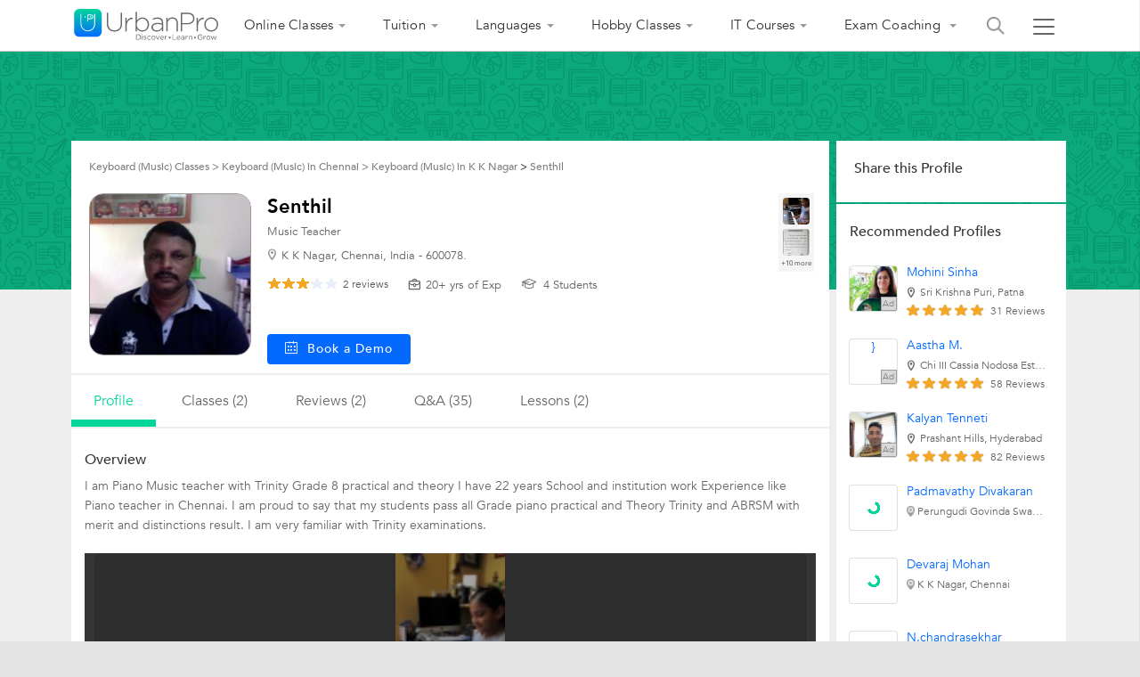

--- FILE ---
content_type: text/html;charset=UTF-8
request_url: https://www.urbanpro.com/chennai/senthil-k-music-teacher
body_size: 85489
content:
<!DOCTYPE html> <!DOCTYPE html> <html lang="en"> <head> <meta charset="utf-8"> <meta name="viewport" content="width=device-width, initial-scale=1.0"> <meta http-equiv="Content-Type" content="text/html, charset=UTF-8"/> <link rel="shortcut icon" href="/assets/favicon.ico" type="image/x-icon"/> <title> Senthil - Music Teacher in K K Nagar, Chennai </title> <meta name="description" content="Senthil - Music Teacher in K K Nagar, Chennai, India for Keyboard (Music) and Piano. Senthil profile - I am Piano Music teacher with Trinity Grade 8 practical and theory I have 22 years School and institution work Experience..."/> <link rel="canonical" href="https://www.urbanpro.com/chennai/senthil-k-music-teacher"/> <script>
		window.dataLayer = window.dataLayer || [];
		dataLayer.push({
			'memberId' : '',
			'userType': 'Unknown',
			'pageType' :'ProviderDetail',
			'gaTrackingId':'UA-23360071-1',
			'sentryUniqueId':'f32064c4e6284eae867ad69f6802d52b',
			'sentryEventId':'1503237'
		});
		
			(function(w,d,s,l,i){w[l]=w[l]||[];w[l].push({'gtm.start':
			new Date().getTime(),event:'gtm.js'});var f=d.getElementsByTagName(s)[0],
			j=d.createElement(s),dl=l!='dataLayer'?'&l='+l:'';j.async=true;j.src=
			'https://www.googletagmanager.com/gtm.js?id='+i+dl;f.parentNode.insertBefore(j,f);
			})(window,document,'script','dataLayer','GTM-THK2CLG');
		
</script> <script>
function loadScriptAsync(src, callback, customAttrs)
{
var s,r,t;
r = false;
s = document.createElement('script');
s.type = 'text/javascript';
s.src = src;
s.async = true;
if ( customAttrs != undefined ) {
  for (var key in customAttrs) {
    if (customAttrs.hasOwnProperty(key)) { console.log("key::"+key+"@@@val::"+customAttrs[key])
      s.setAttribute(key, customAttrs[key]);
    }
  }  
}

if ( !r && (!this.readyState || this.readyState == 'complete') )
{
  r = true;
  //callback!='noCallBack'?callback():"";
  callback != 'noCallBack' ? s.addEventListener('load', function (e) { callback(); }, false) : "";
}
t = document.getElementsByTagName('script')[0];
t.parentNode.insertBefore(s, t);
}
</script> <script>
function loadCSS( href, before, media ){
  var doc = window.document;
  var ss = doc.createElement( "link" );
  var ref;
  if( before ){
    ref = before;
  }
  else {
    var refs = ( doc.body || doc.getElementsByTagName( "head" )[ 0 ] ).childNodes;
    ref = refs[ refs.length - 1];
  }
  var sheets = doc.styleSheets;
  ss.rel = "stylesheet";
  ss.href = href;
  ss.media = "only x";
  function ready( cb ){
    if( doc.body ){
      return cb();
    }
    setTimeout(function(){
      ready( cb );
    });
  }
  ready( function(){
    ref.parentNode.insertBefore( ss, ( before ? ref : ref.nextSibling ) );
  });
  var onloadcssdefined = function( cb ){
    var resolvedHref = ss.href;
    var i = sheets.length;
    while( i-- ){
      if( sheets[ i ].href === resolvedHref ){
        return cb();
      }
    }
    setTimeout(function() {
      onloadcssdefined( cb );
    });
  };
  function loadCB(){
    if( ss.addEventListener ){
      ss.removeEventListener( "load", loadCB );
    }
    ss.media = media || "all";
    hidePageLoader();
  }
  if( ss.addEventListener ){
    ss.addEventListener( "load", loadCB);
  }
  ss.onloadcssdefined = onloadcssdefined;
  onloadcssdefined( loadCB );
  return ss;
};
function hidePageLoader(){
  setTimeout(function(){
    document.getElementById('upPageLoader').classList.add( "fadeout" );
  },400);
  setTimeout(function(){
    document.getElementById('upPageLoader').style.display='none';
  },800)
}
</script> <style type="text/css">
body {background-color: #EEE;overflow-x: hidden;margin: 0px;}
.upPageLoader {position: fixed;z-index: 100000;background: rgba(255, 255, 255, 0.99);width: 100%;height: 100%;display: none;text-align: center;top: 0px;}    
a,body,div,html,img,li,p,ul{font-size:100%;vertical-align:baseline;background-color:transparent;background-position:initial initial;background-repeat:initial initial}a,body,html{margin:0;padding:0}:focus,a{outline:0}body,div,html,img,li,p,ul{margin:0;padding:0;border:0;outline:#000}a{color:#046AFF;text-decoration:none}
</style> <meta charset="utf-8"> <meta name="viewport" content="width=device-width, initial-scale=1.0"> <meta property="fb:app_id" content="155405281160121"/> <meta name="layout" content="urbanproMain"/> <meta property="fb:app_id" content="155405281160121"/> <meta property="og:title" content="Senthil - Music Teacher in K K Nagar, Chennai"/> <meta property="og:description" content="Senthil - Music Teacher in K K Nagar, Chennai, India for Keyboard (Music) and Piano. Senthil profile - I am Piano Music teacher with Trinity Grade 8 practical and theory I have 22 years School and institution work Experience..."/> <meta property="og:url" content="https://www.urbanpro.com/chennai/senthil-k-music-teacher"> <meta property="og:site_name" content="UrbanPro.com"> <meta property="og:type" content="profile"> <meta property="profile:first_name" content="Senthil"> <meta property="profile:last_name" content="Kumar"> <meta property="og:image" content="https://p.urbanpro.com/tv-prod/member/photo/1201581-large.jpg"> <meta property="og:image:width" content="200"/> <meta property="og:image:height" content="200"/> <meta property="og:image:type" content="image/png"/> <input type="hidden" id="profileSeoPage" value="true"/> <link rel="preload" href="https://c.urbanpro.com/assets/fonts/Avenir-Book.woff2" as="font" type="font/woff2" crossorigin/> <link rel="preload" href="https://c.urbanpro.com/assets/fonts/Avenir-Medium.woff2" as="font" type="font/woff2" crossorigin/> <link rel="preload" href="https://c.urbanpro.com/assets/fonts/Avenir-Heavy.woff2" as="font" type="font/woff2" crossorigin/> <link rel="preload" href="https://c.urbanpro.com/assets/urbanpro.woff" as="font" type="font/woff2" crossorigin/> <link rel="preload" as="image" href="/assets/new-ui/green_bg_tile.png"/> <style type='text/css'>.ui-helper-hidden{display:none}.ui-helper-hidden-accessible{border:0;clip:rect(0 0 0 0);height:1px;margin:-1px;overflow:hidden;padding:0;position:absolute;width:1px}.ui-helper-reset{margin:0;padding:0;border:0;outline:0;line-height:1.3;text-decoration:none;font-size:100%;list-style:none}.ui-helper-clearfix:before,.ui-helper-clearfix:after{content:"";display:table;border-collapse:collapse}.ui-helper-clearfix:after{clear:both}.ui-helper-clearfix{min-height:0}.ui-helper-zfix{width:100%;height:100%;top:0;left:0;position:absolute;opacity:0;filter:Alpha(Opacity=0)}.ui-front{z-index:999}.ui-state-disabled{cursor:default!important}.ui-icon{display:block;text-indent:-99999px;overflow:hidden;background-repeat:no-repeat}.ui-widget-overlay{position:fixed;top:0;left:0;width:100%;height:100%}.ui-accordion .ui-accordion-header{display:block;cursor:pointer;position:relative;margin-top:2px;padding:.5em .5em .5em .7em;min-height:0}.ui-accordion .ui-accordion-icons{padding-left:2.2em}.ui-accordion .ui-accordion-noicons{padding-left:.7em}.ui-accordion .ui-accordion-icons .ui-accordion-icons{padding-left:2.2em}.ui-accordion .ui-accordion-header .ui-accordion-header-icon{position:absolute;left:.5em;top:50%;margin-top:-8px}.ui-accordion .ui-accordion-content{padding:1em 2.2em;border-top:0;overflow:auto}.ui-autocomplete{position:absolute;top:0;left:0;cursor:default}.ui-button{display:inline-block;position:relative;padding:0;line-height:normal;margin-right:.1em;cursor:pointer;vertical-align:middle;text-align:center;overflow:visible}.ui-button,.ui-button:link,.ui-button:visited,.ui-button:hover,.ui-button:active{text-decoration:none}.ui-button-icon-only{width:2.2em}button.ui-button-icon-only{width:2.4em}.ui-button-icons-only{width:3.4em}button.ui-button-icons-only{width:3.7em}.ui-button .ui-button-text{display:block;line-height:normal}.ui-button-text-only .ui-button-text{padding:.4em 1em}.ui-button-icon-only .ui-button-text,.ui-button-icons-only .ui-button-text{padding:.4em;text-indent:-9999999px}.ui-button-text-icon-primary .ui-button-text,.ui-button-text-icons .ui-button-text{padding:.4em 1em .4em 2.1em}.ui-button-text-icon-secondary .ui-button-text,.ui-button-text-icons .ui-button-text{padding:.4em 2.1em .4em 1em}.ui-button-text-icons .ui-button-text{padding-left:2.1em;padding-right:2.1em}input.ui-button{padding:.4em 1em}.ui-button-icon-only .ui-icon,.ui-button-text-icon-primary .ui-icon,.ui-button-text-icon-secondary .ui-icon,.ui-button-text-icons .ui-icon,.ui-button-icons-only .ui-icon{position:absolute;top:50%;margin-top:-8px}.ui-button-icon-only .ui-icon{left:50%;margin-left:-8px}.ui-button-text-icon-primary .ui-button-icon-primary,.ui-button-text-icons .ui-button-icon-primary,.ui-button-icons-only .ui-button-icon-primary{left:.5em}.ui-button-text-icon-secondary .ui-button-icon-secondary,.ui-button-text-icons .ui-button-icon-secondary,.ui-button-icons-only .ui-button-icon-secondary{right:.5em}.ui-buttonset{margin-right:7px}.ui-buttonset .ui-button{margin-left:0;margin-right:-.3em}input.ui-button::-moz-focus-inner,button.ui-button::-moz-focus-inner{border:0;padding:0}.ui-datepicker{width:17em;padding:.2em .2em 0;display:none}.ui-datepicker .ui-datepicker-header{position:relative;padding:.2em 0}.ui-datepicker .ui-datepicker-prev,.ui-datepicker .ui-datepicker-next{position:absolute;top:2px;width:1.8em;height:1.8em}.ui-datepicker .ui-datepicker-prev-hover,.ui-datepicker .ui-datepicker-next-hover{top:1px}.ui-datepicker .ui-datepicker-prev{left:2px}.ui-datepicker .ui-datepicker-next{right:2px}.ui-datepicker .ui-datepicker-prev-hover{left:1px}.ui-datepicker .ui-datepicker-next-hover{right:1px}.ui-datepicker .ui-datepicker-prev span,.ui-datepicker .ui-datepicker-next span{display:block;position:absolute;left:50%;margin-left:-8px;top:50%;margin-top:-8px}.ui-datepicker .ui-datepicker-title{margin:0 2.3em;line-height:1.8em;text-align:center}.ui-datepicker .ui-datepicker-title select{font-size:1em;margin:1px 0}.ui-datepicker select.ui-datepicker-month,.ui-datepicker select.ui-datepicker-year{width:49%}.ui-datepicker table{width:100%;font-size:.9em;border-collapse:collapse;margin:0 0 .4em}.ui-datepicker th{padding:.7em .3em;text-align:center;font-weight:bold;border:0}.ui-datepicker td{border:0;padding:1px}.ui-datepicker td span,.ui-datepicker td a{display:block;padding:.2em;text-align:right;text-decoration:none}.ui-datepicker .ui-datepicker-buttonpane{background-image:none;margin:.7em 0 0 0;padding:0 .2em;border-left:0;border-right:0;border-bottom:0}.ui-datepicker .ui-datepicker-buttonpane button{float:right;margin:.5em .2em .4em;cursor:pointer;padding:.2em .6em .3em .6em;width:auto;overflow:visible}.ui-datepicker .ui-datepicker-buttonpane button.ui-datepicker-current{float:left}.ui-datepicker.ui-datepicker-multi{width:auto}.ui-datepicker-multi .ui-datepicker-group{float:left}.ui-datepicker-multi .ui-datepicker-group table{width:95%;margin:0 auto .4em}.ui-datepicker-multi-2 .ui-datepicker-group{width:50%}.ui-datepicker-multi-3 .ui-datepicker-group{width:33.3%}.ui-datepicker-multi-4 .ui-datepicker-group{width:25%}.ui-datepicker-multi .ui-datepicker-group-last .ui-datepicker-header,.ui-datepicker-multi .ui-datepicker-group-middle .ui-datepicker-header{border-left-width:0}.ui-datepicker-multi .ui-datepicker-buttonpane{clear:left}.ui-datepicker-row-break{clear:both;width:100%;font-size:0}.ui-datepicker-rtl{direction:rtl}.ui-datepicker-rtl .ui-datepicker-prev{right:2px;left:auto}.ui-datepicker-rtl .ui-datepicker-next{left:2px;right:auto}.ui-datepicker-rtl .ui-datepicker-prev:hover{right:1px;left:auto}.ui-datepicker-rtl .ui-datepicker-next:hover{left:1px;right:auto}.ui-datepicker-rtl .ui-datepicker-buttonpane{clear:right}.ui-datepicker-rtl .ui-datepicker-buttonpane button{float:left}.ui-datepicker-rtl .ui-datepicker-buttonpane button.ui-datepicker-current,.ui-datepicker-rtl .ui-datepicker-group{float:right}.ui-datepicker-rtl .ui-datepicker-group-last .ui-datepicker-header,.ui-datepicker-rtl .ui-datepicker-group-middle .ui-datepicker-header{border-right-width:0;border-left-width:1px}.ui-dialog{overflow:hidden;position:fixed;top:0;left:0;padding:.2em;outline:0}.ui-dialog .ui-dialog-titlebar{padding:.4em 1em;position:relative}.ui-dialog .ui-dialog-title{float:left;margin:.1em 0;white-space:nowrap;width:90%;overflow:hidden;text-overflow:ellipsis}.ui-dialog .ui-dialog-titlebar-close{position:absolute;right:.3em;top:50%;width:20px;margin:-10px 0 0 0;padding:1px;height:20px}.ui-dialog .ui-dialog-content{position:relative;border:0;padding:.5em 1em;background:none;overflow:auto}.ui-dialog .ui-dialog-buttonpane{text-align:left;border-width:1px 0 0 0;background-image:none;margin-top:.5em;padding:.3em 1em .5em .4em}.ui-dialog .ui-dialog-buttonpane .ui-dialog-buttonset{float:right}.ui-dialog .ui-dialog-buttonpane button{margin:.5em .4em .5em 0;cursor:pointer}.ui-dialog .ui-resizable-se{width:12px;height:12px;right:-5px;bottom:-5px;background-position:16px 16px}.ui-draggable .ui-dialog-titlebar{cursor:move}.ui-menu{list-style:none;padding:2px;margin:0;display:block;outline:none}.ui-menu .ui-menu{margin-top:-3px;position:absolute}.ui-menu .ui-menu-item{margin:0;padding:0;width:100%;text-align:left;list-style-image:url([data-uri])}.ui-menu .ui-menu-divider{margin:5px -2px 5px -2px;height:0;font-size:0;line-height:0;border-width:1px 0 0 0}.ui-menu .ui-menu-item a{text-decoration:none;display:block;padding:2px .4em;line-height:1.5;min-height:0;font-weight:normal}.ui-menu .ui-menu-item a.ui-state-focus,.ui-menu .ui-menu-item a.ui-state-active{font-weight:normal;margin:-1px}.ui-menu .ui-state-disabled{font-weight:normal;margin:.4em 0 .2em;line-height:1.5}.ui-menu .ui-state-disabled a{cursor:default}.ui-menu-icons{position:relative}.ui-menu-icons .ui-menu-item a{position:relative;padding-left:2em}.ui-menu .ui-icon{position:absolute;top:.2em;left:.2em}.ui-menu .ui-menu-icon{position:static;float:right}.ui-progressbar{height:2em;text-align:left;overflow:hidden}.ui-progressbar .ui-progressbar-value{margin:-1px;height:100%}.ui-progressbar .ui-progressbar-overlay{background:url("jquery/new-ui-lightness/images/animated-overlay-2b912f7c0653008ca28ebacda49025e7.gif");height:100%;filter:alpha(opacity=25);opacity:0.25}.ui-progressbar-indeterminate .ui-progressbar-value{background-image:none}.ui-resizable{position:relative}.ui-resizable-handle{position:absolute;font-size:0.1px;display:block}.ui-resizable-disabled .ui-resizable-handle,.ui-resizable-autohide .ui-resizable-handle{display:none}.ui-resizable-n{cursor:n-resize;height:7px;width:100%;top:-5px;left:0}.ui-resizable-s{cursor:s-resize;height:7px;width:100%;bottom:-5px;left:0}.ui-resizable-e{cursor:e-resize;width:7px;right:-5px;top:0;height:100%}.ui-resizable-w{cursor:w-resize;width:7px;left:-5px;top:0;height:100%}.ui-resizable-se{cursor:se-resize;width:12px;height:12px;right:1px;bottom:1px}.ui-resizable-sw{cursor:sw-resize;width:9px;height:9px;left:-5px;bottom:-5px}.ui-resizable-nw{cursor:nw-resize;width:9px;height:9px;left:-5px;top:-5px}.ui-resizable-ne{cursor:ne-resize;width:9px;height:9px;right:-5px;top:-5px}.ui-selectable-helper{position:absolute;z-index:100;border:1px dotted black}.ui-slider{position:relative;text-align:left}.ui-slider .ui-slider-handle{position:absolute;z-index:2;width:1.2em;height:1.2em;cursor:default}.ui-slider .ui-slider-range{position:absolute;z-index:1;font-size:.7em;display:block;border:0;background-position:0 0}.ui-slider.ui-state-disabled .ui-slider-handle,.ui-slider.ui-state-disabled .ui-slider-range{filter:inherit}.ui-slider-horizontal{height:.8em}.ui-slider-horizontal .ui-slider-handle{top:-.3em;margin-left:-.6em}.ui-slider-horizontal .ui-slider-range{top:0;height:100%}.ui-slider-horizontal .ui-slider-range-min{left:0}.ui-slider-horizontal .ui-slider-range-max{right:0}.ui-slider-vertical{width:.8em;height:100px}.ui-slider-vertical .ui-slider-handle{left:-.3em;margin-left:0;margin-bottom:-.6em}.ui-slider-vertical .ui-slider-range{left:0;width:100%}.ui-slider-vertical .ui-slider-range-min{bottom:0}.ui-slider-vertical .ui-slider-range-max{top:0}.ui-spinner{position:relative;display:inline-block;overflow:hidden;padding:0;vertical-align:middle}.ui-spinner-input{border:none;background:none;color:inherit;padding:0;margin:.2em 0;vertical-align:middle;margin-left:.4em;margin-right:22px}.ui-spinner-button{width:16px;height:50%;font-size:.5em;padding:0;margin:0;text-align:center;position:absolute;cursor:default;display:block;overflow:hidden;right:0}.ui-spinner a.ui-spinner-button{border-top:none;border-bottom:none;border-right:none}.ui-spinner .ui-icon{position:absolute;margin-top:-8px;top:50%;left:0}.ui-spinner-up{top:0}.ui-spinner-down{bottom:0}.ui-spinner .ui-icon-triangle-1-s{background-position:-65px -16px}.ui-tabs{position:relative;padding:.2em}.ui-tabs .ui-tabs-nav{margin:0;padding:.2em .2em 0}.ui-tabs .ui-tabs-nav li{list-style:none;float:left;position:relative;top:0;margin:1px .2em 0 0;border-bottom-width:0;padding:0;white-space:nowrap}.ui-tabs .ui-tabs-nav .ui-tabs-anchor{float:left;padding:.5em 1em;text-decoration:none}.ui-tabs .ui-tabs-nav li.ui-tabs-active{margin-bottom:-1px;padding-bottom:1px}.ui-tabs .ui-tabs-nav li.ui-tabs-active .ui-tabs-anchor,.ui-tabs .ui-tabs-nav li.ui-state-disabled .ui-tabs-anchor,.ui-tabs .ui-tabs-nav li.ui-tabs-loading .ui-tabs-anchor{cursor:text}.ui-tabs-collapsible .ui-tabs-nav li.ui-tabs-active .ui-tabs-anchor{cursor:pointer}.ui-tabs .ui-tabs-panel{display:block;border-width:0;padding:1em 1.4em;background:none}.ui-tooltip{padding:8px;position:absolute;z-index:9999;max-width:300px;-webkit-box-shadow:0 0 5px #aaa;box-shadow:0 0 5px #aaa}body .ui-tooltip{border-width:2px}.ui-widget{font-family:Trebuchet MS,Tahoma,Verdana,Arial,sans-serif;font-size:1.1em}.ui-widget .ui-widget{font-size:1em}.ui-widget input,.ui-widget select,.ui-widget textarea,.ui-widget button{font-family:Trebuchet MS,Tahoma,Verdana,Arial,sans-serif;font-size:1em}.ui-widget-content{border:1px solid #ddd;background:#fff;color:#333}.ui-widget-content a{color:#333}.ui-widget-header{border:1px solid #ccc;background:#00D59D;color:#fff;font-weight:bold}.ui-widget-header a{color:#fff}.ui-state-default,.ui-widget-content .ui-state-default,.ui-widget-header .ui-state-default{border:1px solid #ccc;background:#f6f6f6 url("/assets/jquery/ui-lightness/images/ui-bg_glass_100_f6f6f6_1x400.png") 50% 50% repeat-x;font-weight:bold;color:#333}.ui-state-default a,.ui-state-default a:link,.ui-state-default a:visited{color:#1c94c4;text-decoration:none}.ui-state-hover,.ui-widget-content .ui-state-hover,.ui-widget-header .ui-state-hover,.ui-state-focus,.ui-widget-content .ui-state-focus,.ui-widget-header .ui-state-focus{border:1px solid rgba(0, 114, 255, 0.3);background:rgba(187, 222, 251, 0.4);font-weight:bold;color:#333}.ui-state-hover a,.ui-state-hover a:hover,.ui-state-hover a:link,.ui-state-hover a:visited,.ui-state-focus a,.ui-state-focus a:hover,.ui-state-focus a:link,.ui-state-focus a:visited{color:#c77405;text-decoration:none}.ui-state-active,.ui-widget-content .ui-state-active,.ui-widget-header .ui-state-active{border:1px solid #fbd850;background:#fff url("/assets/jquery/ui-lightness/images/ui-bg_glass_65_ffffff_1x400.png") 50% 50% repeat-x;font-weight:bold;color:#eb8f00}.ui-state-active a,.ui-state-active a:link,.ui-state-active a:visited{color:#eb8f00;text-decoration:none}.ui-state-highlight,.ui-widget-content .ui-state-highlight,.ui-widget-header .ui-state-highlight{border:1px solid rgba(0, 114, 255, 0.3);background:rgba(187, 222, 251, 0.6);color:#333}.ui-state-highlight a,.ui-widget-content .ui-state-highlight a,.ui-widget-header .ui-state-highlight a{color:#363636}.ui-state-error,.ui-widget-content .ui-state-error,.ui-widget-header .ui-state-error{border:1px solid #cd0a0a;background:#b81900 url("/assets/jquery/ui-lightness/images/ui-bg_diagonals-thick_18_b81900_40x40.png") 50% 50% repeat;color:#fff}.ui-state-error a,.ui-widget-content .ui-state-error a,.ui-widget-header .ui-state-error a{color:#fff}.ui-state-error-text,.ui-widget-content .ui-state-error-text,.ui-widget-header .ui-state-error-text{color:#fff}.ui-priority-primary,.ui-widget-content .ui-priority-primary,.ui-widget-header .ui-priority-primary{font-weight:bold}.ui-priority-secondary,.ui-widget-content .ui-priority-secondary,.ui-widget-header .ui-priority-secondary{opacity:.7;filter:Alpha(Opacity=70);font-weight:normal}.ui-state-disabled,.ui-widget-content .ui-state-disabled,.ui-widget-header .ui-state-disabled{opacity:.35;filter:Alpha(Opacity=35);background-image:none}.ui-state-disabled .ui-icon{filter:Alpha(Opacity=35)}.ui-icon{width:16px;height:16px}.ui-icon,.ui-widget-content .ui-icon{background-image:url("/assets/jquery/ui-lightness/images/ui-icons_222222_256x240.png")}.ui-widget-header .ui-icon{background-image:url("/assets/jquery/ui-lightness/images/ui-icons_ffffff_256x240.png")}.ui-state-default .ui-icon{background-image:url("/assets/jquery/ui-lightness/images/ui-icons_ef8c08_256x240.png")}.ui-state-hover .ui-icon,.ui-state-focus .ui-icon{background-image:url("/assets/jquery/ui-lightness/images/ui-icons_ef8c08_256x240.png")}.ui-state-active .ui-icon{background-image:url("/assets/jquery/ui-lightness/images/ui-icons_ef8c08_256x240.png")}.ui-state-highlight .ui-icon{background-image:url("/assets/jquery/ui-lightness/images/ui-icons_228ef1_256x240.png")}.ui-state-error .ui-icon,.ui-state-error-text .ui-icon{background-image:url("/assets/jquery/ui-lightness/images/ui-icons_ffd27a_256x240.png")}.ui-icon-blank{background-position:16px 16px}.ui-icon-carat-1-n{background-position:0 0}.ui-icon-carat-1-ne{background-position:-16px 0}.ui-icon-carat-1-e{background-position:-32px 0}.ui-icon-carat-1-se{background-position:-48px 0}.ui-icon-carat-1-s{background-position:-64px 0}.ui-icon-carat-1-sw{background-position:-80px 0}.ui-icon-carat-1-w{background-position:-96px 0}.ui-icon-carat-1-nw{background-position:-112px 0}.ui-icon-carat-2-n-s{background-position:-128px 0}.ui-icon-carat-2-e-w{background-position:-144px 0}.ui-icon-triangle-1-n{background-position:0 -16px}.ui-icon-triangle-1-ne{background-position:-16px -16px}.ui-icon-triangle-1-e{background-position:-32px -16px}.ui-icon-triangle-1-se{background-position:-48px -16px}.ui-icon-triangle-1-s{background-position:-64px -16px}.ui-icon-triangle-1-sw{background-position:-80px -16px}.ui-icon-triangle-1-w{background-position:-96px -16px}.ui-icon-triangle-1-nw{background-position:-112px -16px}.ui-icon-triangle-2-n-s{background-position:-128px -16px}.ui-icon-triangle-2-e-w{background-position:-144px -16px}.ui-icon-arrow-1-n{background-position:0 -32px}.ui-icon-arrow-1-ne{background-position:-16px -32px}.ui-icon-arrow-1-e{background-position:-32px -32px}.ui-icon-arrow-1-se{background-position:-48px -32px}.ui-icon-arrow-1-s{background-position:-64px -32px}.ui-icon-arrow-1-sw{background-position:-80px -32px}.ui-icon-arrow-1-w{background-position:-96px -32px}.ui-icon-arrow-1-nw{background-position:-112px -32px}.ui-icon-arrow-2-n-s{background-position:-128px -32px}.ui-icon-arrow-2-ne-sw{background-position:-144px -32px}.ui-icon-arrow-2-e-w{background-position:-160px -32px}.ui-icon-arrow-2-se-nw{background-position:-176px -32px}.ui-icon-arrowstop-1-n{background-position:-192px -32px}.ui-icon-arrowstop-1-e{background-position:-208px -32px}.ui-icon-arrowstop-1-s{background-position:-224px -32px}.ui-icon-arrowstop-1-w{background-position:-240px -32px}.ui-icon-arrowthick-1-n{background-position:0 -48px}.ui-icon-arrowthick-1-ne{background-position:-16px -48px}.ui-icon-arrowthick-1-e{background-position:-32px -48px}.ui-icon-arrowthick-1-se{background-position:-48px -48px}.ui-icon-arrowthick-1-s{background-position:-64px -48px}.ui-icon-arrowthick-1-sw{background-position:-80px -48px}.ui-icon-arrowthick-1-w{background-position:-96px -48px}.ui-icon-arrowthick-1-nw{background-position:-112px -48px}.ui-icon-arrowthick-2-n-s{background-position:-128px -48px}.ui-icon-arrowthick-2-ne-sw{background-position:-144px -48px}.ui-icon-arrowthick-2-e-w{background-position:-160px -48px}.ui-icon-arrowthick-2-se-nw{background-position:-176px -48px}.ui-icon-arrowthickstop-1-n{background-position:-192px -48px}.ui-icon-arrowthickstop-1-e{background-position:-208px -48px}.ui-icon-arrowthickstop-1-s{background-position:-224px -48px}.ui-icon-arrowthickstop-1-w{background-position:-240px -48px}.ui-icon-arrowreturnthick-1-w{background-position:0 -64px}.ui-icon-arrowreturnthick-1-n{background-position:-16px -64px}.ui-icon-arrowreturnthick-1-e{background-position:-32px -64px}.ui-icon-arrowreturnthick-1-s{background-position:-48px -64px}.ui-icon-arrowreturn-1-w{background-position:-64px -64px}.ui-icon-arrowreturn-1-n{background-position:-80px -64px}.ui-icon-arrowreturn-1-e{background-position:-96px -64px}.ui-icon-arrowreturn-1-s{background-position:-112px -64px}.ui-icon-arrowrefresh-1-w{background-position:-128px -64px}.ui-icon-arrowrefresh-1-n{background-position:-144px -64px}.ui-icon-arrowrefresh-1-e{background-position:-160px -64px}.ui-icon-arrowrefresh-1-s{background-position:-176px -64px}.ui-icon-arrow-4{background-position:0 -80px}.ui-icon-arrow-4-diag{background-position:-16px -80px}.ui-icon-extlink{background-position:-32px -80px}.ui-icon-newwin{background-position:-48px -80px}.ui-icon-refresh{background-position:-64px -80px}.ui-icon-shuffle{background-position:-80px -80px}.ui-icon-transfer-e-w{background-position:-96px -80px}.ui-icon-transferthick-e-w{background-position:-112px -80px}.ui-icon-folder-collapsed{background-position:0 -96px}.ui-icon-folder-open{background-position:-16px -96px}.ui-icon-document{background-position:-32px -96px}.ui-icon-document-b{background-position:-48px -96px}.ui-icon-note{background-position:-64px -96px}.ui-icon-mail-closed{background-position:-80px -96px}.ui-icon-mail-open{background-position:-96px -96px}.ui-icon-suitcase{background-position:-112px -96px}.ui-icon-comment{background-position:-128px -96px}.ui-icon-person{background-position:-144px -96px}.ui-icon-print{background-position:-160px -96px}.ui-icon-trash{background-position:-176px -96px}.ui-icon-locked{background-position:-192px -96px}.ui-icon-unlocked{background-position:-208px -96px}.ui-icon-bookmark{background-position:-224px -96px}.ui-icon-tag{background-position:-240px -96px}.ui-icon-home{background-position:0 -112px}.ui-icon-flag{background-position:-16px -112px}.ui-icon-calendar{background-position:-32px -112px}.ui-icon-cart{background-position:-48px -112px}.ui-icon-pencil{background-position:-64px -112px}.ui-icon-clock{background-position:-80px -112px}.ui-icon-disk{background-position:-96px -112px}.ui-icon-calculator{background-position:-112px -112px}.ui-icon-zoomin{background-position:-128px -112px}.ui-icon-zoomout{background-position:-144px -112px}.ui-icon-search{background-position:-160px -112px}.ui-icon-wrench{background-position:-176px -112px}.ui-icon-gear{background-position:-192px -112px}.ui-icon-heart{background-position:-208px -112px}.ui-icon-star{background-position:-224px -112px}.ui-icon-link{background-position:-240px -112px}.ui-icon-cancel{background-position:0 -128px}.ui-icon-plus{background-position:-16px -128px}.ui-icon-plusthick{background-position:-32px -128px}.ui-icon-minus{background-position:-48px -128px}.ui-icon-minusthick{background-position:-64px -128px}.ui-icon-close{background-position:-80px -128px}.ui-icon-closethick{background-position:-96px -128px}.ui-icon-key{background-position:-112px -128px}.ui-icon-lightbulb{background-position:-128px -128px}.ui-icon-scissors{background-position:-144px -128px}.ui-icon-clipboard{background-position:-160px -128px}.ui-icon-copy{background-position:-176px -128px}.ui-icon-contact{background-position:-192px -128px}.ui-icon-image{background-position:-208px -128px}.ui-icon-video{background-position:-224px -128px}.ui-icon-script{background-position:-240px -128px}.ui-icon-alert{background-position:0 -144px}.ui-icon-info{background-position:-16px -144px}.ui-icon-notice{background-position:-32px -144px}.ui-icon-help{background-position:-48px -144px}.ui-icon-check{background-position:-64px -144px}.ui-icon-bullet{background-position:-80px -144px}.ui-icon-radio-on{background-position:-96px -144px}.ui-icon-radio-off{background-position:-112px -144px}.ui-icon-pin-w{background-position:-128px -144px}.ui-icon-pin-s{background-position:-144px -144px}.ui-icon-play{background-position:0 -160px}.ui-icon-pause{background-position:-16px -160px}.ui-icon-seek-next{background-position:-32px -160px}.ui-icon-seek-prev{background-position:-48px -160px}.ui-icon-seek-end{background-position:-64px -160px}.ui-icon-seek-start{background-position:-80px -160px}.ui-icon-seek-first{background-position:-80px -160px}.ui-icon-stop{background-position:-96px -160px}.ui-icon-eject{background-position:-112px -160px}.ui-icon-volume-off{background-position:-128px -160px}.ui-icon-volume-on{background-position:-144px -160px}.ui-icon-power{background-position:0 -176px}.ui-icon-signal-diag{background-position:-16px -176px}.ui-icon-signal{background-position:-32px -176px}.ui-icon-battery-0{background-position:-48px -176px}.ui-icon-battery-1{background-position:-64px -176px}.ui-icon-battery-2{background-position:-80px -176px}.ui-icon-battery-3{background-position:-96px -176px}.ui-icon-circle-plus{background-position:0 -192px}.ui-icon-circle-minus{background-position:-16px -192px}.ui-icon-circle-close{background-position:-32px -192px}.ui-icon-circle-triangle-e{background-position:-48px -192px}.ui-icon-circle-triangle-s{background-position:-64px -192px}.ui-icon-circle-triangle-w{background-position:-80px -192px}.ui-icon-circle-triangle-n{background-position:-96px -192px}.ui-icon-circle-arrow-e{background-position:-112px -192px}.ui-icon-circle-arrow-s{background-position:-128px -192px}.ui-icon-circle-arrow-w{background-position:-144px -192px}.ui-icon-circle-arrow-n{background-position:-160px -192px}.ui-icon-circle-zoomin{background-position:-176px -192px}.ui-icon-circle-zoomout{background-position:-192px -192px}.ui-icon-circle-check{background-position:-208px -192px}.ui-icon-circlesmall-plus{background-position:0 -208px}.ui-icon-circlesmall-minus{background-position:-16px -208px}.ui-icon-circlesmall-close{background-position:-32px -208px}.ui-icon-squaresmall-plus{background-position:-48px -208px}.ui-icon-squaresmall-minus{background-position:-64px -208px}.ui-icon-squaresmall-close{background-position:-80px -208px}.ui-icon-grip-dotted-vertical{background-position:0 -224px}.ui-icon-grip-dotted-horizontal{background-position:-16px -224px}.ui-icon-grip-solid-vertical{background-position:-32px -224px}.ui-icon-grip-solid-horizontal{background-position:-48px -224px}.ui-icon-gripsmall-diagonal-se{background-position:-64px -224px}.ui-icon-grip-diagonal-se{background-position:-80px -224px}.ui-corner-all,.ui-corner-top,.ui-corner-left,.ui-corner-tl{border-top-left-radius:4px}.ui-corner-all,.ui-corner-top,.ui-corner-right,.ui-corner-tr{border-top-right-radius:4px}.ui-corner-all,.ui-corner-bottom,.ui-corner-left,.ui-corner-bl{border-bottom-left-radius:4px}.ui-corner-all,.ui-corner-bottom,.ui-corner-right,.ui-corner-br{border-bottom-right-radius:4px}.ui-widget-overlay{background:#000; opacity:.5;filter:Alpha(Opacity=50)}.ui-widget-shadow{margin:-5px 0 0 -5px;padding:5px;background:#000 url("/assets/jquery/ui-lightness/images/ui-bg_flat_10_000000_40x100.png") 50% 50% repeat-x;opacity:.2;filter:Alpha(Opacity=20);border-radius:5px}html, body, div, span, object, iframe,h1, h2, h3, h4, h5, h6, p, blockquote, pre,abbr, address, cite, code,del, dfn, em, img, ins, kbd, q, samp,small, strong, sub, sup, var,b, i,dl, dt, dd, ol, ul, li,fieldset, form, label, legend,table, caption, tbody, tfoot, thead, tr, th, td,article, aside, canvas, details, figcaption, figure,footer, header, hgroup, menu, nav, section, summary,time, mark, audio, video {margin:0;padding:0;border:0;outline:0;font-size:100%;vertical-align:baseline;background:transparent;}article, aside, details, figcaption, figure,footer, header, hgroup, menu, nav, section {display:block;}nav ul { list-style:none; }blockquote, q { quotes:none; }blockquote:before, blockquote:after,q:before, q:after { content:''; content:none; }a { margin:0; padding:0; font-size:100%; vertical-align:baseline; background:transparent; }ins { background-color:#ff9; color:#000; text-decoration:none; }mark { background-color:#ff9; color:#000; font-style:italic; font-weight:bold; }del { text-decoration: line-through; }hr { display:block; height:1px; border:0; border-top:1px solid #ccc; margin:1em 0; padding:0; }input, select { vertical-align:middle; }@font-face {font-family: Avenir;src: url('https://c.urbanpro.com/assets/fonts/Avenir-Book.eot');src: url('https://c.urbanpro.com/assets/fonts/Avenir-Book.eot?#iefix') format('embedded-opentype'),url('https://c.urbanpro.com/assets/fonts/Avenir-Book.woff2') format('woff2'),url('https://c.urbanpro.com/assets/fonts/Avenir-Book.woff') format('woff'),url('https://c.urbanpro.com/assets/fonts/Avenir-Book.ttf') format('truetype'),url('https://c.urbanpro.com/assets/fonts/Avenir-Book.svg#Avenir-Book') format('svg');font-display: swap;}@font-face {font-family: Avenir;src: url('https://c.urbanpro.com/assets/fonts/Avenir-Medium.eot');src: url('https://c.urbanpro.com/assets/fonts/Avenir-Medium.eot?#iefix') format('embedded-opentype'),url('https://c.urbanpro.com/assets/fonts/Avenir-Medium.woff2') format('woff2'),url('https://c.urbanpro.com/assets/fonts/Avenir-Medium.woff') format('woff'),url('https://c.urbanpro.com/assets/fonts/Avenir-Medium.ttf') format('truetype'),url('https://c.urbanpro.com/assets/fonts/Avenir-Medium.svg#Avenir-Medium') format('svg');font-weight:600;font-display: swap;}@font-face {font-family: Avenir;src: url('https://c.urbanpro.com/assets/fonts/Avenir-Heavy.eot');src: url('https://c.urbanpro.com/assets/fonts/Avenir-Heavy.eot?#iefix') format('embedded-opentype'),url('https://c.urbanpro.com/assets/fonts/Avenir-Heavy.woff2') format('woff2'),url('https://c.urbanpro.com/assets/fonts/Avenir-Heavy.woff') format('woff'),url('https://c.urbanpro.com/assets/fonts/Avenir-Heavy.ttf') format('truetype'),url('https://c.urbanpro.com/assets/fonts/Avenir-Heavy.svg#Avenir-Heavy') format('svg');font-weight:bold;font-display: swap;}@font-face {font-family: Avenir;src: url('https://c.urbanpro.com/assets/fonts/Avenir-Black.eot');src: url('https://c.urbanpro.com/assets/fonts/Avenir-Black.eot?#iefix') format('embedded-opentype'),url('https://c.urbanpro.com/assets/fonts/Avenir-Black.woff2') format('woff2'),url('https://c.urbanpro.com/assets/fonts/Avenir-Black.woff') format('woff'),url('https://c.urbanpro.com/assets/fonts/Avenir-Black.ttf') format('truetype'),url('https://c.urbanpro.com/assets/fonts/Avenir-Black.svg#Avenir-Black') format('svg');font-weight:900;font-display: swap;}body {font-family: Avenir, arial, sans-serif;*font-size:small; }select, input, textarea, button { font:99% sans-serif; }pre, code, kbd, samp { font-family:AvenirBook, 'Open Sans', sans-serif;}body, select, input, textarea {color: #444;}h1,h2,h3,h4,h5,h6 { font-weight: 300; }html { overflow-y: scroll; }a:hover, a:active { outline: none; }ul, ol { margin-left: 1.8em; }ol { list-style-type: decimal; }nav ul, nav li { margin: 0; }small { font-size: 85%; }strong, th { font-weight: bold; }td, td img { vertical-align: top; }sub { vertical-align: sub; font-size: smaller; }sup { vertical-align: super; font-size: smaller; }pre {padding: 15px;white-space: pre;white-space: pre-wrap;white-space: pre-line;word-wrap: break-word;}textarea { overflow: auto; }.ie6 legend, .ie7 legend { margin-left: -7px; }input[type="radio"] { vertical-align: text-bottom; }input[type="checkbox"] { vertical-align: bottom; }.ie7 input[type="checkbox"] { vertical-align: baseline; }.ie6 input { vertical-align: text-bottom; }input[type="button"], input[type="submit"], input[type="image"], button { cursor: pointer !important; }button, input, select, textarea { margin: 0; }input:valid, textarea:valid   {  }input:invalid, textarea:invalid {border-radius: 1px;-moz-box-shadow: 0px 0px 5px red;-webkit-box-shadow: 0px 0px 5px red;box-shadow: 0px 0px 5px red;}.no-boxshadow input:invalid,.no-boxshadow textarea:invalid { background-color: #f0dddd; }a:link { -webkit-tap-highlight-color: rgba(203, 221, 239, 0.1); }button {  width: auto; overflow: visible; }.ie7 img { -ms-interpolation-mode: bicubic; }.ir { display: block; text-indent: -999em; overflow: hidden; background-repeat: no-repeat; text-align: left; direction: ltr; }.hidden { display: none; visibility: hidden; }.visuallyhidden { position: absolute !important;clip: rect(1px 1px 1px 1px);clip: rect(1px, 1px, 1px, 1px); }.invisible { visibility: hidden; }.clearfix:before, .clearfix:after {content: "\0020"; display: block; height: 0; visibility: hidden;}.clearfix:after { clear: both; }.clearfix { zoom: 1; }@media all and (orientation:portrait) {}@media all and (orientation:landscape) {}@media screen and (max-device-width: 480px) {}@media print {* { background: transparent !important; color: black !important; text-shadow: none !important; }a, a:visited { color: #333 !important; text-decoration: underline; }a[href]:after { content: " (" attr(href) ")"; }abbr[title]:after { content: " (" attr(title) ")"; }.ir a:after { content: ""; }pre, blockquote { border: 1px solid #999; page-break-inside: avoid; }thead { display: table-header-group; }tr, img { page-break-inside: avoid; }@page { margin: 0.5cm; }p, h2, h3 { orphans: 3; widows: 3; }h2, h3{ page-break-after: avoid; }}::-webkit-input-placeholder {color: #aaa;font-size: 12px;}::-moz-placeholder {color: #aaa;font-size: 12px;}:-ms-input-placeholder {color: #aaa;font-size: 12px;}:-moz-placeholder {color: #aaa;font-size: 12px;}* {font-family: Avenir, "Open Sans", sans-serif !important;}html,body {margin: 0;padding: 0;background-color: #e4e4e4 !important;color: #333;font-family: Avenir, "Open Sans", sans-serif;font-zeight: 400;font-size: 13px !important;counter-reset: section;-webkit-text-size-adjust: none;}a img,.border-0 {border: 0;}a {outline: none;color: #046AFF;text-decoration: none;}a:hover {text-decoration: none;color: #046AFF;}a.active {color: #ccc;}:focus {outline: none;}.framework {margin: 0 auto;padding: 0;width: 980px;position: relative;}.loud550 {font-weight: 550;}.loud {font-weight: 600;}.loud500 {font-weight: 500;}.loud650 {font-weight: 650;}.loud600 {font-weight: 600;}.loud700 {font-weight: 700;}.loud800 {font-weight: 800;}.italic {font-style: italic;}.g1,.g2,.g2-1,.g3,.g4,.g4-1,.g5,.g6,.g7,.g7-2,.g7-1,.g8,.g9,.g10,.g11,.g12,.g13,.g14,.g14-1,.g15,.g16,.g17,.g18,.g18-11,.g18-1,.g19,.g20,.g21,.g22,.g23,.g24 {float: left;margin-right: 10px;overflow: hidden;}.g5-1,.g13-1,.g5-2 {float: left;margin-right: 7px;overflow: hidden;}.overFlowHid {overflow: hidden;}.g0{width:25px;}.g1 {width: 30px;}.g2 {width: 70px;}.g2-1 {width: 100px;}.g3 {width: 110px;}.g4 {width: 150px;}.g4-1 {width: 180px;}.g5 {width: 190px;}.g5-1 {width: 200px;}.g5-2 {width: 208px;}.g6 {width: 230px;}.g7 {width: 270px;}.g7-2 {width: 280px;}.g7-1 {width: 300px;}.g8 {width: 310px;}.g9 {width: 350px !important;}.g10 {width: 390px;}.g10-1 {width: 420px;}.g11 {width: 430px;}.g12 {width: 470px;}.g13 {width: 510px;}.g13-1 {width: 525px;overflow: visible;}.g14 {width: 550px;}.g14-1 {width: 580px;}.g15 {width: 590px;}.g16 {width: 630px;}.g17 {width: 670px;}.g18 {width: 710px;}.g18-11 {width: 720px;}.g18-1 {width: 740px;}.g19 {width: 750px;}.g20 {width: 790px;}.g21 {width: 830px;}.g22 {width: 870px;}.g23 {width: 910px;}.g24 {width: 950px;}.ht-30 {height: 100px;}.ht-400 {height: 400px;}.fullWidth {width: 100%;}.fullHeight {height: 100%;}.ft-wt-500 {font-weight: 500 !important;}.ft-wt-300 {font-weight: 300;}.ft-wt-bold {font-weight: bold;}.ft-wt-600,.ft-600 {font-weight: 600;}.ft-wt-nrml {font-weight: normal !important;}.marginTop2,.mt-2 {margin-top: 2px;}.marginTop4,.mt-4 {margin-top: 4px;}.marginTop5,.mt-5 {margin-top: 5px !important;}.marginTop8,.mt-8 {margin-top: 8px;}.mt-neg8 {margin-top: -8px;}.mt-neg3 {margin-top: -3px;}.mt-neg20 {margin-top: -20px;}.marginTop10,.mt-10,.mtop-10 {margin-top: 10px !important;}.marginTop12 {margin-top: 12px;}.marginTop15,.mt-15 {margin-top: 15px !important;}.marginTop20,.mt-20 {margin-top: 20px !important;}.marginTop22 {margin-top: 22px !important;}.marginTop25,.mt-25 {margin-top: 25px !important;}.marginTop29,.mt-29 {margin-top: 29px;}.marginTop30,.mt-30 {margin-top: 30px;}.marginTop35,.mt-35 {margin-top: 35px !important;}.marginTop40,.mt-40 {margin-top: 40px !important;}.marginTop45 {margin-top: 45px;}.marginTop55 {margin-top: 55px;}.marginTop120 {margin-top: 120px;}.mr-1 {margin-right: 1px !important;}.mr-2 {margin-right: 2px !important;}.mr-3 {margin-right: 3px !important;}.marginRit5,.mr-5 {margin-right: 5px !important;}.marginRit10,.mr-10 {margin-right: 10px;}.mr-12 {margin-right: 12px;}.marginRight-12 {margin-right: 12%;}.mr-14 {margin-right: 14px;}.marginRit20,.mr-20 {margin-right: 20px !important;}.marginRit25 {margin-right: 25px;}.marginRit28 {margin-right: 28px;}.mr-30 {margin-right: 30px;}.mr-40 {margin-right: 40px;}.mr-29{margin-right: 29%}.ml-1 {margin-left: 1px;}.ml-neg1 {margin-left: -1px;}.marginLft2 {margin-left: 2px;}.marginLft3 {margin-left: 3px;}.ml-neg3 {margin-left: -3px;}.marginLft5 {margin-left: 5px;}.marginLft7 {margin-left: 7px !important;}.marginLft8 {margin-left: 8px;}.marginLft10,.ml-10 {margin-left: 10px !important;}.mt-11{margin-top: 11px!important;}.marginLft12,.ml-12 {margin-left: 12px !important;}.marginLft-10 {margin-left: -10px;}.marginLft15,.ml-15 {margin-left: 15px;}.ml-neg15 {margin-left: -15px;}.marginLft16,.ml-16 {margin-left: 16px;}.ml-neg16 {margin-left: -16px;}.marginLft18,.ml-18 {margin-left: 18px;}.marginLft20,.ml-20 {margin-left: 20px;}.ml-neg20 {margin-left: -20px;}.marginLft24,.ml-24 {margin-left: 24px;}.marginLft25,.ml-25 {margin-left: 25px;}.marginLft28,.ml-28 {margin-left: 28px;}.marginLft30,.ml-30 {margin-left: 30px;}.marginLft35,.ml-35 {margin-left: 35px;}.marginLft40,.ml-40 {margin-left: 40px;}.marginLft50,.ml-50 {margin-left: 50px;}.ml-53 {margin-left: 53px;}.marginLft55 {margin-left: 55px !important;}.marginLft60 {margin-left: 60px !important;}.marginLft75 {margin-left: 75px !important;}.marginLft85 {margin-left: 85px;}.marginLft125 {margin-left: 125px !important;}.marginLft200 {margin-left: 200px !important;}.marginLft220 {margin-left: 220px !important;}.marginLft225 {margin-left: 225px !important;}.marginLft270 {margin-left: 270px !important;}.marginBtm8 {margin-bottom: 8px;}.marginTB2 {margin: 2px 0;}.marginTB5 {margin: 5px 0;}.marginTB10 {margin: 10px 0;}.marginTB20 {margin: 20px 0;}.mt-0 {margin-top: 0px !important;}.mt-50 {margin-top: 50px !important;}.mt-70 {margin-top: 70px !important;}.mt-80 {margin-top: 80px !important;}.mt-90 {margin-top: 90px !important;}.mt-60 {margin-top: 60px !important;}.mt-22 {margin-top: 22px !important;}.mt-30 {margin-top: 30px;}.mt-32 {margin-top: 32px !important;}.mt-13 {margin-top: 13px !important;}.mt-16 {margin-top: 16px !important;}.mt-17 {margin-top: 17px !important;}.mt-18 {margin-top: 18px !important;}.mt-19 {margin-top: 19px !important;}.mt-3 {margin-top: 3px !important;}.mt-4 {margin-top: 4px !important;}.mt-6 {margin-top: 6px !important;}.mt-7 {margin-top: 7px !important;}.mt-30p {margin-top: 30% !important;}.mt--25 {margin-top: -25px !important;}.mt--13 {margin-top: -13px;}.mt--18 {margin-top: -18px;}.mt--5 {margin-top: -5px;}.mt--6 {margin-top: -6px;}.mt--7 {margin-top: -7px;}.mt--8 {margin-top: -8px;}.mt--9 {margin-top: -9px;}.mt--10 {margin-top: -10px;}.mt--11 {margin-top: -11px;}.mt-130 {margin-top: 130px;}.mb-0 {margin-bottom: 0px !important;}.mb-1,.marginBtm1 {margin-bottom: 1px !important;}.mb-3,.marginBtm3 {margin-bottom: 3px !important;}.mb-4 {margin-bottom: 4px !important;}.mb-6 {margin-bottom: 6px !important;}.mb-7 {margin-bottom: 7px !important;}.mb-8 {margin-bottom: 8px !important;}.mb-10,.marginBottom10,.marginBtm10 {margin-bottom: 10px !important;}.mb-12 {margin-bottom: 12px !important;}.mb-15,.marginBtm15 {margin-bottom: 15px !important;}.mb-16 {margin-bottom: 16px !important;}.mb-19 {margin-bottom: 19px !important;}.mb-5,.marginBtm5 {margin-bottom: 5px !important;}.mb-2,.marginBtm2 {margin-bottom: 2px !important;}.mb-20,.marginBtm20 {margin-bottom: 20px !important;}.mb-22 {margin-bottom: 22px !important;}.mb-23 {margin-bottom: 23px !important;}.mb-24 {margin-bottom: 24px !important;}.mb-25 {margin-bottom: 25px !important;}.mb-26 {margin-bottom: 26px !important;}.mb-30,.marginBottom30 {margin-bottom: 30px !important;}.mb-35,.marginBottom35 {margin-bottom: 35px !important;}.mb-26 {margin-bottom: 26px !important;}.mb-40 {margin-bottom: 40px !important;}.mb-42 {margin-bottom: 42px !important;}.mb-45 {margin-bottom: 45px !important;}.mb-50 {margin-bottom: 50px !important;}.mb-55 {margin-bottom: 55px !important;}.mb-60 {margin-bottom: 60px !important;}.mb-70 {margin-bottom: 70px !important;}.mb-100 {margin-bottom: 100px;}.m-5 {margin: 5px;}.m-10 {margin: 10px;}.ml-2 {margin-left: 2px !important;}.ml-3 {margin-left: 3px !important;}.ml-4 {margin-left: 4px !important;}.ml-5 {margin-left: 5px !important;}.ml-6 {margin-left: 6px !important;}.ml-7 {margin-left: 7px !important;}.m-0 {margin: 0px !important;}.m-1 {margin: 1px !important;}.mt-0 {margin-top: 0px;}.mt-14 {margin-top: 14px;}.mt-23 {margin-top: 23px;}.mt-24 {margin-top: 24px;}.mt-35 {margin-top: 35px;}.ml-44 {margin-left: 44px;}.ml--12 {margin-left: -12px;}.mr-0 {margin-right: 0px !important;}.ml-0 {margin-left: 0px !important;}.mr-3 {margin-right: 3px;}.mr-4 {margin-right: 4px;}.mr-6 {margin-right: 6px;}.mr-7 {margin-right: 7px;}.mr-8 {margin-right: 8px;}.mr-9 {margin-right: 9px;}.mr-15 {margin-right: 15px;}.ml-neg10 {margin-left: unset;}.mr-neg7 {margin-right: unset;}.mr-17 {margin-right: 17px;}.mr-18 {margin-right: 18px !important;}.mr-22 {margin-right: 22px;}.mr-24 {margin-right: 24px;}.mr-35 {margin-right: 35px;}.mr-37 {margin-right: 37px;}.mr-50 {margin-right: 50px;}.mr-70 {margin-right: 70px;}.ml--20 {margin-left: -20px;}.ml-23 {margin-left: 23px;}.ml-26 {margin-left: 26px;}.mr-60 {margin-right: 60px;}.mr-66 {margin-right: 66px;}.marginXAuto {margin: 0 auto;}.ml-auto {margin-left: auto;}.mr-auto {margin-right: auto;}.ml-unset {margin-left: unset;}.mr-unset {margin-right: unset;}.padding0 {padding: 0px !important;}.paddingTop0 {padding-top: 0px !important;}.pb-0 {padding-bottom: 0px !important;}.pl-0 {padding-left: 0px !important;}.pr-0 {padding-right: 0px !important;}.paddingBtm1 {padding-bottom: 1px;}.paddingTop15 {padding-top: 15px;}.paddingRit10 {padding-right: 10px !important;}.paddingRit20 {padding-right: 20px !important;}.paddingRit23 {padding-right: 23px !important;}.paddingRit35 {padding-right: 35px;}.paddingTop30 {padding-top: 30px;}.paddingTop35 {padding-top: 35px;}.paddingTop45 {padding-top: 45px;}.paddingTop8 {padding-top: 8px;}.paddingTop6 {padding-top: 6px;}.paddingTop10 {padding-top: 10px;}.paddingTop5 {padding-top: 5px !important;}.paddingTop3 {padding-top: 3px;}.paddingTop20 {padding-top: 20px !important;}.paddingTop40 {padding-top: 40px !important;}.paddingTop25 {padding-top: 25px !important;}.paddingRit15 {padding-right: 15px;}.paddingRit0 {padding-right: 0px !important;}.paddingLeft4 {padding-left: 4px !important;}.paddingLeft5 {padding-left: 5px !important;}.paddingLeft12 {padding-left: 12px !important;}.paddingLeft15 {padding-left: 15px !important;}.paddingLft10 {padding-left: 10px !important;}.paddingLft20 {padding-left: 20px !important;}.paddingLft23 {padding-left: 23px !important;}.paddingLft30 {padding-left: 30px !important;}.paddingLeft35{padding-left: 35px !important;}.paddingLeft30{padding-left: 30px!important;}.paddingLeft40{padding-left: 40px !important;}.paddingBtm10 {padding-bottom: 10px;}.paddingBtmLft10 {padding: 0px 10px 10px 0px;}.paddingBtm20 {padding-bottom: 20px !important;}.paddingTB2 {margin: 2px 0;}.paddingTB5 {padding: 5px 0 !important;}.paddingTB10 {padding: 10px 0;}.paddingTB30 {padding: 30px 0;}.paddingTB40 {padding: 40px 0;}.paddingTB50 {padding: 50px 0;}.padding5 {padding: 5px;}.padding9 {padding: 9px;}.padding7 {padding: 7px;}.padding10 {padding: 10px;}.padding15 {padding: 15px;}.paddingblk5 {padding: 5px 0px;}.padding20 {padding: 20px;}.padding30 {padding: 30px;}.padding40 {padding: 40px;}.padding16 {padding: 16px;}.padding12 {padding: 12px;}.paddingBtm30 {padding-bottom: 30px !important;}.paddingBtm17 {padding-bottom: 17px !important;}.paddingBtm15 {padding-bottom: 15px;}.paddingBtm14 {padding-bottom: 14px;}.paddingTB20LR10 {padding: 20px 10px;}.paddingTB10LR15 {padding: 10px 15px;}.padLftRght10 {padding: 0 10px;}.padLftRght15 {padding: 0 15px;}.padLftRght20 {padding: 0 20px;}.padLftRght30 {padding: 0 30px;}.fontSize7 {font-size: 7px !important;}.fontSize9 {font-size: 9px !important;}.fontSize10 {font-size: 10px !important;}.fontSize11 {font-size: 11px !important;}.fontSize12 {font-size: 12px !important;}.fontSize13,.ftsize_13 {font-size: 13px !important;}.fontSize14,.ftsize_14c {font-size: 14px !important;}.fontSize15,.font-size15 {font-size: 15px !important;}.fontSize16 {font-size: 16px !important;}.fontSize17 {font-size: 17px !important;}.fontSize18,.ftsize_18,.fontSize-18 {font-size: 18px !important;}.fontSize19 {font-size: 19px !important;}.fontSize20,.ftsize_20 {font-size: 20px !important;}.fontSize22 {font-size: 22px !important;}.fontSize22r {font-size: 22px !important;}.fontSize24 {font-size: 24px !important;}.fontSize25,.ft-size-25px {font-size: 25px !important;}.fontSize28 {font-size: 28px !important;}.fontSize30 {font-size: 30px !important;}.fontSize40 {font-size: 40px !important;}.lineHeight7 {line-height: 7px;}.lineHeight15 {line-height: 15px;}.lineHeight20 {line-height: 20px;}.lineHeight22 {line-height: 22px;}.lineHeight24 {line-height: 24px;}.lineHeight26 {line-height: 26px;}.lineHeight30 {line-height: 30px;}.lineHeight14 {line-height: 14px;}.border-1-d {border: 1px solid #ddd;}.borderBtm000 {border-bottom: 1px solid #000;}.borderBtmb2 {border-bottom: 1px solid #b2b2b2;}.borderRit000 {border-right: 1px solid #000;}.borderBtmccc {border-bottom: 1px solid #ccc;}.borderTopccc {border-top: 1px solid #ccc;}.borderedLink {color: unset;border-bottom: 1px dashed #666;}.borderedLink:hover {color: unset;}.clear {clear: both;overflow: hidden;font-size: 1px;}.clear-fix {clear: both;}.clear-left {clear: left;}.floatLeft {float: left !important;}.floatRight {float: right;}.textAlignCen {text-align: center !important;}.textAlignEnd {text-align: end !important;}.textAlignLeft {text-align: left !important;}.textAlignLeftOnly {text-align: left;}.textAlignJust {text-align: justify;}.textAlignRit {text-align: right;}.footerText {color: #ffffff;padding-top: 15px;text-align: center;}.footerLinks {padding-bottom: 35px;text-align: center;}.errorText {color: red;position: relative;font-size: 10px;}.displayBlock {display: block !important;}.displayNone {display: none;}.none {display: none;}.displayInherit {display: inherit;}.displayInline {display: inline;}.display-IB {display: inline-block !important;}.display-Flex,.displayFlex {display: flex;}.display-IF,.displayInlineFlex {display: inline-flex !important;}.display-Grid,.displayGrid {display: grid;}.verticalAlignTop {vertical-align: text-top;}.alignConCenter {align-items: center;}.verticalAlign5 {vertical-align: -5px;}.verticalAlign2 {vertical-align: -2px;}.verticalAlign3 {vertical-align: -3px;}.verticalAlign4 {vertical-align: -4px;}.alignItem-center {align-items: center !important;}.alignItem-base {align-items: baseline;}.alignItem-start {align-items: flex-start;}.alignSelfStart {align-self: self-start;}.alignItems-end {align-items: end;}.justifyFlexContentCenter {justify-content: center;}.justifyFlexContentStart {justify-content: flex-start;}.justifyFlexContentSpaceBetween {justify-content: space-between;}.justifyFlexConEvenly {justify-content: space-evenly;}.justifyFlexContentSpaceEvenly {justify-content: space-evenly;}.justifyFlexContentEnd {justify-content: end;}.flex-basis {flex-basis: 100%;flex-grow: 1;}.removeLinkColor,.removeLinkColor:hover {color: unset;text-decoration: none;}.orangeLink {color: #046AFF;}.color222 {color: #222;}.color-5 {color: #555;}.redColor {color: red !important;}.greenColor {color: #00d59d !important;}.orangeColor {color: rgb(235, 82, 82);}.color666,.tvGrey {color: #666;}.color777 {color: #777;}.color333,.tvBlack {color: #333 !important;}.color000 {color: #000 !important;}.colorfff {color: #fff !important;}.colorccc {color: #ccc;}.color999 {color: #999;}.orangeTxt {color: #ff8758 !important;}.redTxt,.red_text {color: red;}.lightGrey {color: #7b7b7b;}.yellowTxt {color: #cdc020;}.darkGreenTxt {color: #4b9d23;}.blueColor {color: blue;}.linkBlueColor {color: #046AFF !important;}.colorGrey {color: #afabab;}.colorCourseHead {color: #5a5a5a;}.lightRed {color: #ef6a6a;}.colorSeagreen {color: #52b97f;}.colorSkyBlue {background: #b9e2f1;}.widthInherit {width: inherit;}.width100p {width: 100% !important;}.width98p {width: 98% !important;}.width94p {width: 94% !important;}.width90p {width: 90% !important;}.width70p {width: 70%;}.width75p {width: 75% !important;}.width25p {width: 25%;}.width20p {width: 20%;}.width44p {width: 44%;}.width15px {width: 15px;}.width12px {width: 12px!important;}.top0 {top: 0px;}.right0 {right: 0px;}.width100px {width: 100px;}.widthFit {width: fit-content;}.pointerNone {pointer-events: none;}.error {background: #f3f8fc url(/assets/skin/exclamation.png) 8px 50% no-repeat;border: 1px solid red;color: #cc0000;margin: 10px 0 5px 0;padding: 5px 5px 5px 30px;}div.errors {background: #fff3f3;border: 1px solid red;color: #cc0000;margin: 10px 0 5px 0;padding: 5px 0 5px 0;}div.errors ul {list-style: none;padding: 0;}div.errors li {background: url(/assets/skin/exclamation.png) 8px 0% no-repeat;line-height: 16px;padding-left: 30px;}td.errors select {border: 1px solid red;}.errors select {border: 1px solid red;}td.errors input {border: 1px solid red;}td.errors textarea {border: 1px solid red;}.d-fixed-portion {width: 100%;height: 57px;background-color: #ffffff;z-index: 10;float: left;}.gradient-ribbon {background-color: #00d59d;}.fixed-overlay,.blackOverlay {background-color: rgba(0, 0, 0, 0.8);position: fixed;height: 100%;width: 100%;top: 0px;left: 0px;display: none;z-index: 50;}.blackOverlaycallPopup {background-color: rgba(0, 0, 0, 0.8);position: fixed;height: 100%;width: 100%;top: 0px;left: 0px;display: none;z-index: 1000;}.temp-zindex {position: relative !important;z-index: 100 !important;}.grey-6 {color: #666 !important;}.pos-rel {position: relative;}.pos-abs {position: absolute;}.footerIFrame {width: 100%;height: 60px;}.text-center {text-align: center;}.no-border {border-right: 0px solid #fff !important;}.show-for-small-only {display: none;}.float-left {float: left;}.float-right {float: right;}.border-rad-no {border-radius: 0px !important;}.border-rad-4px {border-radius: 4px !important;}.table_cell {display: table-cell;vertical-align: middle;position: relative;overflow: hidden;width: 100%;height: auto;}.grey-9 {color: #999;}.verticalAlignMid {vertical-align: middle !important;}.verticalAlignTop {vertical-align: top !important;}.verticalAlignTextBottom {vertical-align: text-bottom !important;}.no-href-color,.no-href-color:hover {text-decoration: none;color: #333;}.bg-white {background-color: #fff !important;}.dis-none {display: none;}.bold {font-weight: bold;}.noneImp {display: none !important;}.callus_img {float: left;margin-right: 13px;margin-top: 3px;}.callus_block {float: left;}.callus_block p:first-child {font-size: 26px;color: #ffffff;letter-spacing: 1px;font-weight: 600;margin-top: -5px;}.callus_block p:last-child {font-size: 14px;color: #ffffff;margin-top: -8px;}.show-below-950 {display: none;}.d-cont {max-width: 1024px;width: 100%;margin: 0px auto;position: relative;}.shadowDiv {background-color: #fff;box-shadow: 0px 1px 1px 0px rgba(0, 0, 0, 0.2);}.primaryButton,.primaryButton:hover {text-transform: uppercase;background: #046AFF;border: 0px;border-radius: 4px !important;color: #ffffff;text-decoration: none;padding: 7px 15px;cursor: pointer;}.primaryButton.textTransformNone {text-transform: initial;}.primaryButton1,.primaryButton1:hover {text-transform: uppercase;background: #046AFF;border: 0px;border-radius: 4px !important;color: #ffffff;text-decoration: none;padding: 8px 10px;cursor: pointer;}.greenButton {text-transform: uppercase;background: #00d59d;border: 0px;border-radius: 4px !important;color: #ffffff;text-decoration: none;padding: 7px 15px;}.secondaryButton,.secondaryButton:hover {text-transform: uppercase;background: #046AFF;border: 0px;border-radius: 4px;color: #ffffff;text-decoration: none;padding: 7px 15px;}.primaryButton:disabled,.primaryButton.disabled {background: #ccc;cursor: not-allowed;-webkit-text-fill-color: #fff;-webkit-opacity: 1;color: #fff;pointer-events: none;}.mvpSecondaryButton {background: #fff;font-size: 13px;letter-spacing: 1.2px;text-align: center;display: inline-block;padding: 0px 10px;min-width: 80px;text-decoration: none;cursor: pointer;line-height: 33px;border-radius: 4px;border: solid 2px #ff7733;color: #ff7733;}.mvpSecondaryButton:hover {border: solid 2px #ff7733;color: #ff7733;}.ellipsis_line {overflow: hidden;text-overflow: ellipsis;white-space: nowrap;}.ft-wt-500 {font-weight: 600;}.pink {color: #ff6666;}.shadow_box,.popular_block {background-color: #fff;box-shadow: 1px 1px 2px rgba(0, 0, 0, 0.1);border-bottom: 0px;}.blueBGColor {background-color: #0090f7 !important;}.uppercase {text-transform: uppercase;}.bscStyle {float: left;width: 100%;}.top_right_container {min-width: 310px;}.clearLeft {clear: left;}.tertiaryButton,.tertiaryButton:hover {background: #fff;border-radius: 5px;text-decoration: none;padding: 7px 15px;color: #046AFF;letter-spacing: 1px;font-weight: 600;border: 1px solid #046AFF;}.tertiaryButton:disabled {border-color: #ccc;cursor: not-allowed;-webkit-text-fill-color: #ccc;-webkit-opacity: 1;color: #ccc;}.tertiaryButton.noBorderBtn {border: 0px;font-size: 14px;letter-spacing: 0px;}.minHeight500 {min-height: 500px;}.no-href-line,.no-href-line:hover {text-decoration: none;}.text-deco-none {text-decoration: none;}.stick {position: fixed;top: 10px;width: 243px;transition: transform 1.5s ease-in-out;}.stick_bottom {position: fixed;bottom: 10px;width: 243px;transition: transform 1.5s ease-in-out;}.g5-1 .stick_bottom,.g5 .stick_bottom {position: static !important;}input[type="number"]::-webkit-inner-spin-button,input[type="number"]::-webkit-outer-spin-button {-webkit-appearance: none;margin: 0;}input[type="submit"] {-webkit-appearance: none;-webkit-border-radius: 4px;}.pointer {cursor: pointer;}.notLoggdLinks {float: right;color: #fff;font-size: 16px;margin-top: 17px;margin-right: 3px;}.notLoggdLinks a {color: #fff;text-decoration: none;font-size: 13px;vertical-align: 3px;}.notLoggdLinks a:hover {text-decoration: underline;}.allTags {display: none;}.allTags .tagTitle {float: none;margin: 10px;white-space: nowrap;}.allTags {position: absolute;background: #fff;border: 1px solid #bdbbbb;margin: 5px 0px;border-radius: 5px;z-index: 10;}.allTags .tagTitle a {display: block;}.moreTag {margin: 2px;position: relative;margin-top: 0px;cursor: pointer;}.moreTag a {text-decoration: none;}.icon-tag {font-size: 21px;margin-top: 2px;margin-right: 5px;float: left;display: inline-block;height: 0px;width: auto !important;}.tagTitle a:hover {text-decoration: underline;}.tagIcon {float: left;margin-right: 7px;width: auto !important;background-image: url("/assets/new-ui/tag.png");background-repeat: no-repeat;padding-left: 22px;}.tagTitle span,.tagTitle a {font-size: 15px;text-decoration: none;color: #046AFF !important;}.logoTxt {font-size: 22px;color: #ffffff;line-height: 24px;font-weight: 600;}p.commentErrorMsg {margin-top: 5px;color: red;}.qnagrey,.ask-name .qnagrey,.ask-name {color: #a0a0a0 !important;font-size: 16px;font-weight: 600;text-decoration: none;}.span.menuIcon.icon-tag {font-weight: 700 !important;font-size: 22px !important;margin-top: 3px !important;color: #333 !important;width: 27px !important;}.uploadIcon {position: absolute !important;top: 10px;right: 5px;left: initial !important;margin: 0px !important;border-radius: 0px !important;}.uploadImgContent {width: 80px !important;height: 59px;background-size: cover;background-repeat: no-repeat;background-position: center center;border: 1px solid #ccc;margin: 10px 5px 0;border-radius: 5px;display: inline-block;}.uploadImgContainer {display: inline-block;position: relative;height: 110px;width: auto !important;}span.removeUploadImage {border-radius: 100%;border: 2px solid #ccc;padding: 0px 4px;line-height: 17px;position: absolute;width: 10px;height: 19px;bottom: 10px;margin: 0px auto;left: 0px;right: 0px;text-align: center;font-size: 14px;color: #666;cursor: pointer;}.toast_error_msg {background: rgba(0, 0, 0, 0.75);width: 200px;border-radius: 5px;padding: 10px;color: #fff;position: absolute;right: 0px;bottom: -35px;font-size: 14px;text-align: center;display: none;}.toast_error_msg::before {content: " ";position: absolute;border-bottom: 8px solid rgba(0, 0, 0, 0.75);border-left: 10px solid transparent;border-right: 10px solid transparent;top: -8px;right: 16px;z-index: 10;}ul.questionPhotoSlides {margin-left: 0px;}ul.questionPhotoSlides li {width: 136px !important;height: 108px !important;list-style: none;display: inline-block;margin: 0 5px 0 0;}.questionImgContent {width: 100%;height: 98%;border-radius: 5px;background-position: center center;background-size: cover;border: 1px solid #ccc;}.prevSlideComment {position: absolute;left: 5px;margin: auto 0px;top: 46px;bottom: 0px;z-index: 10;}.nextSlideComment {right: 10px;position: absolute;top: 46px;}.commentImageContainer .black_arw .bx-prev.disabled,.commentImageContainer .black_arw .bx-next.disabled {opacity: 0;}.commentImageContainer .black_arw .bx-prev,.commentImageContainer .prev_btn {background-image: url(/assets/new-ui/black_prev_arrow.png);display: inline-block;background-color: transparent;border: none;background-repeat: no-repeat;background-size: 20px;width: 20px;height: 20px;vertical-align: -4px;}.commentImageContainer .black_arw .bx-next,.commentImageContainer .next_btn {background-image: url(/assets/new-ui/black_next_arrow.png);display: inline-block;background-color: transparent;border: none;background-repeat: no-repeat;background-size: 20px;width: 20px;height: 20px;vertical-align: -4px;}.commentImageContainer {margin-bottom: 10px;clear: left;}input[type="button"],input[type="submit"] {-webkit-appearance: none;}.errorMsg,.topicErrorMsg,.error {color: #ff6666;font-size: 12px;}.errorMsg.dispNone {display: none;}.warningMsg {color: #ff8758 !important;font-size: 12px;}.toUpperCase {text-transform: uppercase;}.toLowerCase {text-transform: lowercase;}.toCapitalize {text-transform: capitalize !important;}.toNone {text-transform: none !important;}.firstCharUI {width: 60px;height: 60px;border-radius: 10px;text-align: center;font-size: 30px;color: #fff;font-weight: 600;line-height: 60px;}.reply-photo-block .firstCharUI {width: 45px;height: 45px;line-height: 45px;font-size: 19px;border-radius: 5px;}.common_small_image_holder .firstCharUI {width: 45px;height: 45px;line-height: 45px;font-size: 22px;border-radius: 5px;}.reply-photo-block .firstCharUI.ml-8 {margin-left: 8px;}.detailFirstLetter0 {background-color: #f06292;}.detailFirstLetter1 {background-color: #ba68c8;}.detailFirstLetter2 {background-color: #9575cd;}.detailFirstLetter3 {background-color: #7986cb;}.detailFirstLetter4 {background-color: #64b5f6;}.detailFirstLetter5 {background-color: #4fc3f7;}.detailFirstLetter6 {background-color: #4dd0e1;}.detailFirstLetter7 {background-color: #4db6ac;}.detailFirstLetter8 {background-color: #81c784;}.detailFirstLetter9 {background-color: #aed581;}.detailFirstLetter10 {background-color: #ff8a65;}.detailFirstLetter11 {background-color: #d4e157;}.lightBlue.primaryButton,.lightBlue.primaryButton:hover {background-color: #abd2fc !important;}.d-logo {width: 184px;}.list-disc {list-style-type: disc !important;}.list-style-none {list-style: none !important;}.btn-outLine {border: 1px solid #2979ff;background-color: #fff;color: #2979ff !important;}.showPreviousComments {margin: 0px;background: rgba(216, 216, 216, 0.23);padding: 5px 0 0 10px;font-size: 12px !important;color: #333 !important;font-weight: 500 !important;}.showPreviousComments span {cursor: pointer;}.showPreviousComments span:hover {color: #046AFF !important;}.replyShowPreviousContainer {clear: left;max-height: 600px;overflow: auto;}.previousQuesLoader {display: none;}.sponsoredAd {display: none;}.topicAutosuggestContainer input {border: none;float: left;min-width: 200px;width: auto !important;height: 34px !important;cursor: text;}.paddingpopBtn {padding: 10px 15px;}.paddingpopBtn:hover {padding: 10px 15px;}.autocomplete-multiselect {display: inline-block;float: left;background: #eaeaea;border-radius: 2px;padding: 5px 5px 5px 10px;margin: 2px;line-height: 19px;color: #666;}.close-multiselect {margin-left: 5px;padding: 5px;cursor: pointer;font-size: 16px;font-weight: 600;}.topicAutosuggestContainer {border: 1px solid #dbdbdb;margin-top: 10px;overflow-y: auto;overflow-x: hidden;background: #fff;cursor: text;}.commentImgIcon {background: transparent url("/assets/new-ui/viewAll.png") no-repeat;background-position: 2px 2px;background-size: 19px;font-size: 15px;color: #807a79;}.block-vote-up {padding: 1px 4px 1px 25px;margin: 0px 10px 5px 0px;border-radius: 2px;cursor: pointer;background: transparent url("/assets/icons/ic_likes.png") no-repeat;background-position: 2px 2px;background-size: 17px;font-size: 15px;color: #807a79;}.block-vote-down {padding: 1px 5px 1px 25px;margin: 0px 10px 0px 0px;border-radius: 2px;cursor: pointer;background: transparent url("/assets/icons/ic_dislike.png") no-repeat;background-position: 3px 3px;background-size: 17px;font-size: 15px;color: #807a79;}.fontIconStyle:before {font-size: 17px;vertical-align: sub;margin-right: 5px;color: #888;}.posRel {position: relative;}.t_question a {color: #333;text-decoration: none;}.t_question a:hover {color: #046AFF;text-decoration: none;}.greyBackgroundHeader {background: #f9f9f9;padding: 20px;}.blueTxtBtn,.blueLink {color: #046AFF !important;text-decoration: none;font-weight: 600;text-transform: uppercase;font-size: 15px;cursor: pointer;}.blueTxtBtn.primaryButton {color: #fff !important;}.blueColor,.blueColor:hover {color: #046AFF !important;text-decoration: none;}.switch {position: relative;display: inline-block;width: 35px;height: 15px;vertical-align: bottom;float: right;}.switch input {display: none;}.toggle-switch {position: absolute;cursor: pointer;top: 0;left: 0;right: 0;bottom: 0;border-radius: 34px;background-color: #ccc;-webkit-transition: 0.4s;transition: 0.4s;}.toggle-switch:before {position: absolute;content: "";height: 20px;width: 20px;left: -2px;bottom: -2px;border-radius: 50%;background-color: #e4e4e4;-webkit-transition: 0.4s;transition: 0.4s;}input:checked + .toggle-switch {background-color: #00d59d;}input:focus + .toggle-switch {box-shadow: 0 0 1px #2196f3;}input:checked + .toggle-switch:before {-webkit-transform: translateX(26px);-ms-transform: translateX(26px);transform: translateX(26px);left: -10px;background-color: #abffe9;}.greenCheckbox input[type="checkbox"] + span:before {content: ".";font-size: 0px;background: url("/assets/new-ui/checkbox_outline.png");height: 18px;width: 18px;display: inline-block;float: right;}.greenCheckbox input[type="checkbox"]:checked + span:before {content: ".";font-size: 0px;background: url("/assets/new-ui/checkbox.png");height: 18px;width: 18px;display: inline-block;float: right;}.greenCheckbox.alignCheckBoxLeft input[type="checkbox"] + span:before {float: left;margin-right: 3px;}.greenCheckbox.alignCheckBoxLeft input[type="checkbox"]:checked + span:before {float: left;margin-right: 3px;}.greenCheckbox input {display: none;}.greenCheckbox.alignCheckBoxLeft input[type="checkbox"]:disabled + span:before {opacity: 0.5;}.greenCheckbox.visible input {display: inline-block;width: 0px;opacity: 0;}.greenRadioContainer input[type="radio"] + span:before,.hvPwdBlock input[type="radio"] + span:before {content: ".";font-size: 0px;background: url("/assets/new-ui/radio_off.png");height: 18px;width: 18px;display: inline-block;float: right;background-size: 100%;}.greenRadioContainer input[type="radio"]:checked + span:before,.hvPwdBlock input[type="radio"]:checked + span:before {content: ".";font-size: 0px;background: url("/assets/new-ui/radio_on.png");height: 18px;width: 18px;display: inline-block;float: right;background-size: 100%;}.greenRadioContainer input {display: none;}.greenToggleSwitch input[type="checkbox"] + span {background-color: #ccc;-webkit-transition: 0.4s;transition: 0.4s;width: 32px;height: 11px;display: inline-block;position: relative;border-radius: 34px;vertical-align: middle;cursor: pointer;}.greenToggleSwitch input[type="checkbox"] + span:before {position: absolute;content: "";height: 20px;width: 20px;left: 0px;bottom: -3px;background-color: #e4e4e4;-webkit-transition: 0.4s;transition: 0.4s;border-radius: 34px;box-shadow: 1px 1px 1px rgba(0, 0, 0, 0.35);}.greenToggleSwitch input[type="checkbox"]:checked + span {background: #60f4cd;}.greenToggleSwitch input {display: none;}.greenToggleSwitch input[type="checkbox"]:checked + span:before {left: -8px;background-color: #00e49c;-webkit-transform: translateX(26px);-ms-transform: translateX(26px);transform: translateX(19px);}.greenRadioContainer.alignRadioLeft input[type="radio"] + span:before {float: left;margin-right: 5px;}.greenRadioContainer.alignRadioLeft input[type="radio"]:checked + span:before {float: left;margin-right: 5px;}.greenRadioContainer.inlineRadio input[type="radio"] + span:before {float: none;margin: 0 5px;vertical-align: top;}.greenRadioContainer.inlineRadio input[type="radio"]:checked + span:before {float: none;margin: 0 5px;vertical-align: top;}.greenRadioContainer.inlineRadio label {display: inline-block;width: auto;}.tagCheckbox input[type="checkbox"] + span {background: rgba(51, 51, 51, 0.25);border-radius: 25px;padding: 4px;min-width: 74px;display: inline-block;text-align: center;color: #fff;margin-right: 4px;font-size: 12px;font-weight: 100;cursor: pointer;}.tagCheckbox input[type="checkbox"]:checked + span {background: #4bb543;}.tagCheckbox input[type="checkbox"] {display: none;}.t_question a {color: #333;text-decoration: none;}.t_question a:hover {color: #046AFF;text-decoration: none;}.greyBackgroundHeader {background: #f9f9f9;padding: 20px;}.locationSearchBar {max-height: 300px !important;overflow-y: auto !important;}.borderNone {border: 0px !important;}.greenToggleSwitch input[type="checkbox"]:disabled + span {background-color: #f2f2f2;}.greenToggleSwitch input[type="checkbox"]:disabled + span:before {background: #f2f2f2;}.inputBlock {position: relative;margin-top: 30px;clear: both;}.inputBlock input,.form-input-field {font-size: 15px;padding: 6px 6px;display: block;border: 1px solid #ccc;border-radius: 3px;}.inputBlock input:focus {animation: borderanimate 0.3s ease;animation-fill-mode: both;animation-direction: alternate;}.inputBlock input:focus {outline: none;}.inputBlock label {color: #656565;font-size: 13px;font-weight: normal;position: absolute;pointer-events: none;left: 10px;transition: 0.2s ease all;-moz-transition: 0.2s ease all;-webkit-transition: 0.2s ease all;top: 50%;transform: translate(0, -50%);}.inputBlock input:focus ~ label,.inputBlock input:valid ~ label {top: -11px;font-size: 12px;color: #656565;left: 0px;}.inputBlock input:read-only ~ label {top: -11px;font-size: 12px;color: #656565;left: 0px;}.inputBlock input:invalid,textarea:invalid {box-shadow: none !important;}.inputRequired {color: #f00;padding-left: 2px;}.inputBlock.hasLeftIcon label {left: 5%;}.inputBlock.hasLeftIcon input[type="text"] {width: 95%;padding: 6px 0;padding-left: 4.5%;}select.selectField,.selectField {background-image: url("/assets/selectIcon.png") !important;background-size: 38px 33px !important;background-position: right !important;background-repeat: no-repeat !important;-webkit-appearance: none;-moz-appearance: none;appearance: none;display: inline-block;min-width: 95px;min-height: 34px;padding: 4px 15px 2px 10px;font-size: 13px;border: 1px solid #ccc;border-radius: 3px;width: 28%;background: #fff;color: #444;}.selectIcon {background: url(/assets/icons/new-down-arrow.png) no-repeat right 6px center !important;background-size: 16px !important;background-color: #fff;appearance: none;-webkit-appearance: none;-moz-appearance: none;border: 1px solid #ccc;border-radius: 2px;padding: 5px 25px 5px 10px;font-size: 13px;}select.selectField option:disabled,select[disabled] > option {color: #999;}textarea.textField,.textField {border: 1px solid #ccc;border-radius: 4px;padding: 10px 8px;min-height: 100px;resize: none;}.inputBlock textarea:focus ~ label,.inputBlock textarea:valid ~ label {top: -12px;font-size: 14px;color: #666;left: 0px;}.inputBlock textarea ~ label {top: 20px;}.labelName {color: #656565;font-size: 13px;margin-bottom: 3px;}.labelText {color: #444;font-size: 15px;font-weight: normal;}.inputError {color: #f66;font-size: 13px;display: none;margin-top: 2px;}.inputFieldErr {border: 1px solid #f66 !important;background-image: url("/assets/new-ui/error.png");background-size: 12px;background-position: right 6px center;background-repeat: no-repeat;}.pageContainer {margin-top: 10px;background: #fff;float: left;width: 865px;min-height: 610px;}.greyHeader {background: #f9f9f9;padding: 15px 30px;}.greyHeader.withOnlyTitle {padding: 20px 30px;}.pageHeading {font-size: 20px;color: #222;}.pageSubHeading {color: #333;font-size: 13px;}.greyHeader .back_btn {vertical-align: top;margin-top: 5px;}.greyHeader .inline-block:nth-child(2) {width: 90%;}.minWidth150 {min-width: 150px !important;}.minWidth120 {min-width: 120px !important;}.minWidth80 {min-width: 80px !important;}.minWidth100 {min-width: 100px;}.minWidth100p {min-width: 100%;}.minWidth50p {min-width: 50%;}.inline-block {display: inline-block;vertical-align: middle;}.borderBottom {border-bottom: 1px solid #f1efef;padding: 5px 0px;}.bottomBtn {text-align: center;position: absolute;bottom: 0px;left: 50%;transform: translate(-50%, 0);margin: 30px 0px;}.disabledText {color: #a9a5a5;}.blackOverlay,.urbanproOverlay {display: none;position: fixed;top: 0px;left: 0px;width: 100%;height: 100%;background: #000;opacity: 0.75;z-index: 10;}.whiteOverlay {display: none;position: fixed;top: 0px;left: 0px;width: 100%;height: 100%;background: #fff;opacity: 0.75;z-index: 10;}.newCustomPopup {display: none;position: fixed;top: 0px;left: 0px;bottom: 0px;right: 0px;margin: auto;background: #fff;border-radius: 3px;z-index: 11;}.newCustomPopupHeader {background: #00d59d;padding: 10px 10px;border-radius: 3px 3px 0 0;font-size: 17px;color: #fff;font-weight: 600;}.newCustomPopupBody {padding: 20px 15px;}.colorRed {color: #cc0000;}.colorGrey {color: #616161;}.cursorHand {cursor: pointer;}.locationSearchBar {max-height: 300px !important;overflow-y: auto !important;}.fullWidthPageMarginContainer {width: 1110px;margin: 0 auto 10px;min-height: 460px;}.fullWidthPageContainer {margin-top: 10px;background: #fff;float: left;min-height: 460px;width: 100%;}span.icon-ic-post-a-learning-tip.menuIcon {font-size: 29px;margin-left: 5px;margin-right: 19px;margin-top: 0px;color: #000;}.fullWidthPageContainer.transparent {background: none;}.fullWidthTransparentContainer {margin-top: 10px;float: left;min-height: 460px;width: 100%;}.leftSeoContainer {width: 853px;display: inline-block;vertical-align: top;margin-right: 2px;}.rightSeoContainer {width: 250px;display: inline-block;vertical-align: top;}ul.pageListItem {margin-left: 0px;list-style: none;}ul.pageListItem li {border-bottom: 1px solid #e2e2e2;position: relative;}ul.pageListItem li a {color: #333;text-decoration: none;display: block;padding: 12px 30px;}ul.withoutSubTitle li a,ul li.withoutSubTitle a {padding: 12px 30px;}p.hypenSpan span {display: inline-block;min-width: 100px;position: relative;padding-left: 20px;}p.hypenSpan span:before {content: "-";position: absolute;left: 0px;}p.hypenSpan span:first-child {padding-left: 0px;}p.hypenSpan span:first-child:before {content: "";}.listItemHeading {font-size: 18px;}.listItemSubContent {font-size: 13px;}.listRightArrow {position: absolute;right: 30px;top: 42%;color: #ccc;}img.listItemImage {display: inline-block;margin-right: 10px;vertical-align: middle;}span.listItemImage {font-size: 22px;margin-right: 10px;color: #666;line-height: 0;margin-top: 5px;display: inline-block;}.listItemRightContent {display: inline-block;vertical-align: top;width: 90%;}.pageContentContainer.withPadding {padding: 20px 30px;}.pageContentContainer.withLRBPadding {padding: 0px 30px 20px;}.validateForm .required label:after {content: "*";color: #f66;font-weight: bold;}.required.notValid input,.required.notValid select,.required.notValid textarea,.optional.notValid input {border: 1px solid #f66 !important;background-image: url("/assets/new-ui/error.png");background-size: 12px;background-position: right 5px center;background-repeat: no-repeat;}.required.notValid textarea {background-position: 99% 10px;}.required.notValid .errorMsg,.multiSelectContainer.notValid .errorMsg,.optional.notValid .errorMsg {display: block;}.inputBlock.notValid label {top: 30%;}.multiSelectContainer,.singleSelectContainer {position: relative;}.validateForm .errorMsg {color: #f66;font-size: 13px;display: none;margin-top: 2px;position: relative;text-align: right;width: 100%;}.height80 {height: 80px;}.pageContentContainer a {text-decoration: none;}.onlyTitle span.listItemImage {margin-top: 0px;vertical-align: middle;}.lazyImage {transform: translateZ(0);}.lazyImage.not-loaded-spinner {width: auto !important;}.lazyImage.not-loaded-blur {filter: blur(2px);-webkit-filter: blur(2px);-ms-filter: blur(2px);}.lazyImage.is-loaded-blur {filter: blur(2px);-webkit-filter: blur(2px);-ms-filter: blur(2px);-webkit-animation: sharpen 0.5s both;animation: sharpen 0.5s both;}@keyframes sharpen {0% {filter: blur(2px);-webkit-filter: blur(2px);-ms-filter: blur(2px);}100% {filter: blur(0);-webkit-filter: blur(0);-ms-filter: blur(0);}}.grid-listItem {padding: 12px 30px;border-bottom: 1px solid #e2e2e2;line-height: 25px;font-size: 14px;position: relative;}.grid-item {padding: 12px 30px;}ul.l-listItem {margin-left: 0px;list-style: none;}ul.l-listItem li {border-bottom: 1px solid #e2e2e2;position: relative;}ul.l-listItem li.no-link {padding: 12px 30px;color: #333;}ul.l-listItem li.link a {text-decoration: none;padding: 12px 30px;display: block;color: #333;}ul.l-listItem .listRightContent {float: right;font-size: 13px;margin-top: 5px;margin-right: 20px;}.whiteToastMsg {position: absolute;background: #fff;color: #333;width: 400px;padding: 15px;border-radius: 5px;box-shadow: 1px 1px 1px 1px rgba(0, 0, 0, 0.2);}.blackToastMsg {background: rgba(0, 0, 0, 0.75);width: 200px;border-radius: 5px;padding: 10px;color: #fff;position: absolute;font-size: 14px;text-align: center;display: none;}.blackToastMsg.bottomFixed {position: fixed;bottom: 20px;margin: auto;left: 0;right: 0;z-index: 99;}.switch-btn-container{display: flex;align-items: center;background:#FFFFFF;}.switch-btn{display: flex;align-items: center;border: none;padding: 0;cursor: pointer;margin:9px 23px 18px 23px;gap: 2px;}.web-tutor{margin: 21px 23px 18px 26px!important;}.web-student{margin: 21px 23px 18px 39px !important;}.switch-btn-icon{background: #707070;color: #FFFFFF;display: flex;align-items: center;justify-content: center;padding: 7px 6px;border-radius: 5px 0 0 5px;}.switch-btn-text{background: #707070;color: #FFFFFF;display: flex;align-items: center;justify-content: center;padding: 9px 10px 7px;border-radius: 0 5px 5px 0;font-weight: 500;}.highlightForm input[type="text"]:focus,.highlightForm select:focus,.highlightForm textarea:focus {border: 2px solid rgba(204, 204, 204, 0.64);font-weight: 600;}.highlightForm input[type="button"]:focus,.highlightForm input[type="submit"]:focus {font-weight: 600;background: #0068e8;}.highlightForm input[type="checkbox"]:focus + span::before,.highlightForm input[type="radio"]:focus + span::before {border: 1px solid rgba(204, 204, 204, 0.64);border-style: dotted;background-repeat: no-repeat;background-position: center;}.highlightForm a:focus {outline: 1px solid rgba(204, 204, 204, 0.64);outline-style: dotted;}.buttonSpinner .primaryButton {cursor: progress;}.buttonSpinner {background-image: url("/assets/new-ui/spinner.gif") !important;background-repeat: no-repeat !important;background-position: right !important;background-size: 18px !important;cursor: progress;position: relative;padding-right: 23px;}.spinnerInBtn.primaryButton[disabled="disabled"],.spinnerInBtn:disabled {background-image: url(/assets/new-ui/spinner_white.gif);background-repeat: no-repeat;background-position: right center;background-size: 22px;padding-right: 20px;background-color: #ccc;}input[type="number"]::-webkit-outer-spin-button,input[type="number"]::-webkit-inner-spin-button {-webkit-appearance: none;margin: 0;}input[type="number"] {-moz-appearance: textfield;}.small-gridItem {padding: 10px;}.urbanproPopup {display: none;background: #fff;padding: 20px;position: fixed;max-width: 600px;margin: auto;box-shadow: 0px 1px 1px 0px rgba(0, 0, 0, 0.2);border-radius: 3px;-webkit-transform: translate(0%, -50%);-moz-transform: translate(0%, -50%);-ms-transform: translate(0%, -50%);-o-transform: translate(0%, -50%);transform: translate(0%, -50%);transform: translate(0%, -50%);top: 50%;left: 0;z-index: 1000;width: auto;height: auto;right: 0px;}.urbanproPopup .tertiaryButton,.urbanproPopup .tertiaryButton:hover {border: none;}textarea.upTextarea {border: 1px solid #ccc;border-radius: 4px;padding: 1% 2%;min-height: 100px;width: 96%;resize: vertical;}.upPopheaderTitle {font-size: 14px;font-weight: 600;color: #333;margin-bottom: 10px;}.upPopContent {text-align: left;margin: 10px 0 20px;}.upPopContent.textAlignCen {text-align: center;}.tagForCount {background: #ff5d54;color: #fff;font-size: 10px;border-radius: 100%;line-height: 20px;position: absolute;top: 5px;margin-left: 5px;padding: 1px;width: 16px;height: 16px;line-height: 16px;text-align: center;}.urbanproPopupClose {position: absolute;right: 8px;top: 5px;font-size: 19px;cursor: pointer;}.upPopheaderTitle .urbanproPopupClose {top: 0px;}.urbanproPopupClose.alignLeft {right: initial;left: 8px;}.urbanproInfoIcon {font-size: 6px;border-radius: 100%;border: 1px solid #aaa;padding: 0px 3px 0px;top: -3px;position: relative;cursor: pointer;color: #999;}.urbanproInfoIconFilled {font-size: 10px;background: #ccc;color: #fff;font-weight: 700;padding: 0 6px;border: none;display: inline-block;line-height: 14px;border-radius: 100%;position: relative;cursor: pointer;top: -3px;}.urbanProToastMsg {background: #fff;position: absolute;margin: 0px;padding: 2px 10px;box-shadow: 0px 1px 13px rgba(0, 0, 0, 0.1);border-radius: 2px;display: none;}.urbanproInfoIcon.arrowUp:before,.hasArrowToast.arrowUp:before {content: " ";position: absolute;border-left: 11px solid transparent;border-right: 10px solid transparent;border-bottom: 10px solid #dcdbdb;top: 12px;left: -7px;z-index: 0;}.urbanproInfoIcon.arrowUp:after,.hasArrowToast.arrowUp:after {content: " ";position: absolute;border-left: 8px solid transparent;border-right: 8px solid transparent;border-bottom: 8px solid #fff;top: 12px;left: -4px;z-index: 10;}.overflowInit {overflow: initial;}.missedCallMsg {border-radius: 4px;background-color: #d7f1fa;display: inline-block;padding: 2px 5px;margin: 20px auto;color: #666;font-size: 12px;}.attemptsBlock {text-align: center;margin-top: 10px;font-size: 11px;color: #666;}.cryptedmail:after {content: attr(data-name) "@" attr(data-domain) "." attr(data-tld);}.upInputField {font-size: 15px;padding: 6px 6px;border: 1px solid #ccc;border-radius: 3px;}input.upInputField:invalid {box-shadow: none;}.new_rating_bar,.rating_bar {position: static;width: 100px;height: 14.3px;background: url(/assets/new-ui/star_new.png?v=01);background-repeat: repeat-x;background-position: 0 0.33334px;margin: 1px 1px 0px 1px;overflow: hidden;margin-left: -2px;display: inline-block;vertical-align: top;}.new_rating,.rating {height: 14.3px;background: url(/assets/new-ui/star_new.png?v=01);background-position: 0 -16px;background-repeat: repeat-x;}.pageBlockTitle {font-size: 17px;text-align: center;color: #333333;}.pageBlockTitleSubTxt {font-size: 13px;line-height: 1.5;text-align: center;color: #666666;}.needGreenBg {background: url(/assets/new-ui/green_bg_tile.png?v=01);background-repeat: repeat;}.rightSeoContentBlock {padding: 20px;margin-bottom: 7px;}.greenBgNeedPostBlock {background-image: url(/assets/new-ui/green_bg_tile.png);padding: 25px 10px;text-align: center;color: #fff;font-size: 16px;}.followSplitButton {background: #f0f0f0;color: #666;border-radius: 0px;display: inline-block;font-size: 11px;font-weight: 600;cursor: pointer;}.followSplitButton:hover {background: #ededed;box-shadow: 0px 0px 2px 0px rgba(0, 0, 0, 0.15);}.followSpinner {display: none;}.followSplitButton.showSpinner .followSpinner {display: block;}.followSplitButton.showSpinner .followCount {display: none;}span.followButtonTxt {padding: 0px 7px;display: inline-block;}span.followButtonCount {display: inline-block;padding: 3px 8px;border-left: 0.5px solid #e0e0e0;color: #666;line-height: 19px;}p.warningBox {border-left: 5px solid #00c7ce;padding: 10px;max-width: 553px;font-size: 13px;margin-bottom: 20px;border-radius: 2px;background: #f7f7f7;box-shadow: 1px 0px 3px 1px rgba(0, 0, 0, 0.2);}.greenTxt {color: #00e49c;}select:-moz-focusring {color: transparent;text-shadow: 0 0 0 #000;}.fixed-toast-msg {position: fixed;background: rgba(0, 0, 0, 0.71);color: #fff;width: 400px;padding: 12px;border-radius: 4px;box-shadow: 1px 1px 1px 1px rgba(0, 0, 0, 0.2);left: 0;right: 0;bottom: 32px;margin: auto;font-size: 15px;text-align: center;font-weight: 600;display: none;z-index: 9;}.dropdown-menu {box-shadow: 0px 1px 7px 0px rgba(0, 0, 0, 0.2);padding: 8px 20px;position: absolute;background: #fff;z-index: 2;min-width: 100px;display: none;}.dropdown-menu:before {content: " ";border-bottom: 8px solid #fff;border-left: 10px solid transparent;border-right: 10px solid transparent;position: absolute;top: -8px;right: 8px;z-index: 2;}.dropdown-menu:after {content: " ";border-bottom: 8px solid #ececec;border-left: 10px solid transparent;border-right: 10px solid transparent;position: absolute;top: -9px;right: 8px;z-index: 1;}.blueTxt {color: #046AFF;}.small_rating_bar {display: inline-block;vertical-align: top;}.small_rating_bar {position: static;width: 81px;height: 12.3px;background: url(/assets/new-ui/small_rating.png?v=02);background-repeat: repeat-x;background-position: 0 0.33334px;margin: 1px 1px 0px 1px;overflow: hidden;}.small_rating {height: 12.3px;background: url(/assets/new-ui/small_rating.png?v=02);background-position: 0px -14px;background-repeat: repeat-x;}.greyStars .small_rating_bar {background: url(/assets/new-ui/star_grey.png);height: 15px;}.greyStars .small_rating {background: url(/assets/new-ui/star_grey.png);height: 15px;}.seoInfoBlock {background-image: url(/assets/new-ui/post_need_bg.svg);background-size: contain;background-repeat: repeat;border-radius: 6px;border: solid 2px #efefef;width: 90%;margin: 40px 6px;font-size: 18px;font-weight: 600;letter-spacing: -0.3px;text-align: left;color: #3b3b3b;display: flex;align-items: center;min-height: 100px;align-content: space-between;padding: 1% 5%;}.paddingtop {padding: 10px 0px;}.seoInfoBlock p {flex: 1;}.seoInfoBlock > a,.seoInfoBlock > a:hover {text-transform: none;font-size: 16px;}input[type="text"]:focus,textarea:focus {-webkit-text-size-adjust: 100%;}.questionTMCEditorContainer div.mce-menubar {float: left;border-width: 0px !important;}.mce-i-uploadImage {background: url("/assets/icons/image-upload.png") !important;background-size: 100% !important;background-repeat: no-repeat !important;background-position: center !important;}.mce-i-uploadVideo {background: url("/assets/icons/video-upload.png") !important;background-size: 100% !important;background-repeat: no-repeat !important;background-position: center !important;}input.green_loader[type="text"]:focus {background: url("/assets/new-ui/green_loader.gif") calc(100% - 5px) 14px/14pxno-repeat !important;}.user-custom-img {opacity: 0.25;border: 1px solid rgba(51, 51, 51, 0.5);padding: 2px;border-radius: 3px;width: 48px;height: 48px;background: transparent url("/assets/svg/user.svg") no-repeat;background-size: 28px;background-position: center center;display: inline-block;}.upPopheaderTitle {font-size: 18px;font-weight: 600;}.timerContainer {display: flex;margin-top: 10px;}.timerContainer > div {display: flex;flex-direction: column;text-align: center;margin-right: 10px;}.timerContainer span {background-color: #00d59c;color: #fff;text-align: center;font-size: 29px;display: block;width: 50px;height: 50px;line-height: 50px;margin-bottom: 5px;border-radius: 4px;}.liveEventLaunch {background-color: #ffffff;box-shadow: 0 2px 12px 0 #a2ccf5;padding: 24px;position: fixed;right: 20px;bottom: 20px;border-radius: 6px;z-index: 1;display: none;}.whiteSpace {white-space: nowrap;}.useMyCurrentLocation.loading span {visibility: hidden;}.useMyCurrentLocation.loading {background-image: url("/assets/new-ui/spinner.gif");background-repeat: no-repeat;background-size: 20px;background-position: center;}[data-tooltip]:before {content: attr(data-tooltip);position: absolute;opacity: 0;min-width: 80px;right: -10px;transition: all 0.15s ease;padding: 5px 10px;color: #fff;border-radius: 3px;box-shadow: 2px 2px 1px silver;text-align: center;font-size: 11px;letter-spacing: 0.5px;margin-top: -32px;}[data-tooltip]:hover:before {opacity: 1;background: #000;}[data-tooltip]:not([tooltip-persistent]):before {pointer-events: none;}[data-tooltip]:after {transition: all 1s ease;opacity: 0;position: absolute;top: -8px;right: 16px;}[data-tooltip]:hover:after {content: "";border-top: 8px solid rgba(0, 0, 0, 1);border-left: 8px solid transparent;border-right: 8px solid transparent;z-index: 10;opacity: 1;}.bigWhiteToolTip[data-tooltip]:before {width: 300px;left: -150px;margin: auto;background: #fff;color: #333;border: 1px solid #eee;z-index: 10;font-weight: 500;text-align: initial;white-space: pre-line;top: 23px;box-shadow: 2px 2px 1px #f7f7f7;padding: 10px;line-height: 19px;}.bigWhiteToolTip[data-tooltip]:hover:before {background: #fff;}.bigWhiteToolTip[data-tooltip]:hover .arrow-up {display: block;}.bigWhiteToolTip span.arrow-up:before {content: "";border-bottom: 8px solid rgba(0, 0, 0, 1);border-left: 8px solid transparent;border-right: 8px solid transparent;position: absolute;}.bigWhiteToolTip span.arrow-up:after {content: "";border-bottom: 8px solid #fff;border-left: 8px solid transparent;border-right: 8px solid transparent;position: absolute;}.bigWhiteToolTip span.arrow-up {position: absolute;top: 16px;z-index: 10;left: -1px;display: none;}.bigWhiteToolTip[data-tooltip]:hover:after {border-top: 0px;}.bigWhiteToolTip span.urbanproInfoIconFilled {margin-left: 2px;margin-top: 2px;}.verticalAlignSub {vertical-align: sub;}.reactResponsiveOverlay {position: fixed;top: 0px;bottom: 0;left: 0px;right: 0;background: #000;opacity: 0.75;z-index: 10;display: block;}.reactResponsivePopup {position: fixed;max-width: 450px;padding: 20px;margin: auto;border-radius: 3px;z-index: 1000;left: 0;right: 0;height: auto;background-color: white;transform: translate(0%, -50%);top: 50%;display: block;}.fullScreenWeb {max-width: 96%;height: 96%;}#appendInstallment {list-style: none;}.amountTxt {margin-right: 19%;}.hoursTxt {margin-right: 23%;}del {text-decoration-color: red;}.flexDirCol {flex-direction: column;}#zmmtg-root {display: none;}.warnColor {color: #ff7331 !important;}.scroll-y {overflow-y: scroll;}#showTutorContainer {cursor: pointer;}.lowercase-text {text-transform: lowercase;}.missedCallIcon{display: flex;align-items: center;gap: 5px;font-size: 12px;}.missedCallIcon img{width: 18px;}@media only screen and (max-width: 940px) {html,body {background-color: #eee !important;}.only-for-big {display: none;}.show-below-950 {display: block;}.liveEventLaunch {display: none !important;}span.urbanproInfoIconFilled.bigWhiteToolTip {position: static;}.bigWhiteToolTip[data-tooltip]:hover .arrow-up {display: none;}.bigWhiteToolTip[data-tooltip]:hover:before {background: #fff;left: 0px;top: 45px;}.amountTxt {margin-right: 18%;}.hoursTxt {margin-right: 22%;}.pageContainer {margin-top: 0px !important;}.margin-left6 {margin-left: 6px;}.ml-3 {margin-left: 3px;}.ml-90 {margin-left: 90px !important;}.textMatch {margin-left: 14px;color: #333;font-weight: normal;font-size: 15px;line-height: 45px;}.textMatch2 {color: #333;font-weight: normal;font-size: 15px;line-height: 45px;}select.selectField,.selectField {width: 80%;}}.lineBreakAnyWhere {line-break: anywhere;}.visibilityHidden{visibility: hidden;}.ui-widget{font-family: inherit !important;}.ui-menu {list-style: none;padding: 2px;margin: 0;display: block;outline: none;}.ui-autocomplete {position: absolute;top: 0;left: 0;cursor: default;}.ui-autocomplete{border: 1px solid #ddd;background: #fff;color: #333;}.ui-corner-all, .ui-corner-bottom, .ui-corner-right, .ui-corner-br {border-bottom-right-radius: 4px;}.ui-corner-all, .ui-corner-bottom, .ui-corner-left, .ui-corner-bl {border-bottom-left-radius: 4px;}.ui-corner-all, .ui-corner-top, .ui-corner-right, .ui-corner-tr {border-top-right-radius: 4px;}.ui-corner-all, .ui-corner-top, .ui-corner-left, .ui-corner-tl {border-top-left-radius: 4px;}.ui-front {z-index: 999;}.ui-menu .ui-menu-item {margin: 0;padding: 0;width: 100%;}.ui-menu .ui-menu-item a {text-decoration: none;display: block;padding: 2px .4em;line-height: 1.5;min-height: 0;font-weight: normal;}.ui-menu .ui-menu-item a {font-size: 14px;line-height: 35px;}.ui-widget-content a {color: #333;}.searchHeaderResult .ui-menu .ui-menu-item a {font-size:14px;line-height: 35px;}.ui-state-hover, .ui-widget-content .ui-state-hover, .ui-widget-header .ui-state-hover, .ui-state-focus, .ui-widget-content .ui-state-focus, .ui-widget-header .ui-state-focus {background-color: rgba(0, 194, 159, 0.2);border:none;font-size: 14px;line-height: 18px;text-align: left;color: #3b3b3b;}.ui-menu .ui-menu-item a.ui-state-focus, .ui-menu .ui-menu-item a.ui-state-active{margin:0px !important;background: #f1f1f1;border: 0px;text-shadow: none;color: #333;}.ui-helper-hidden-accessible {border: 0;clip: rect(0 0 0 0);height: 1px;margin: -1px;overflow: hidden;padding: 0;position: absolute;width: 1px;}.ui-widget-overlay {background: #000;opacity: .5;filter: Alpha(Opacity=50);z-index: 999;position: fixed;top: 0;left: 0;width: 100%;height: 100%;}.ui-button .ui-button-text {display: block;line-height: normal;}.ui-button-icon-only .ui-button-text, .ui-button-icons-only .ui-button-text {padding: .4em;text-indent: -9999999px;}.mCustomScrollbar{-ms-touch-action:none;touch-action:none}.mCustomScrollbar.mCS_no_scrollbar{-ms-touch-action:auto;touch-action:auto}.mCustomScrollBox{position:relative;overflow:hidden;height:100%;max-width:100%;outline:0;direction:ltr}.mCSB_container{overflow:hidden;width:auto;height:auto}.mCSB_inside>.mCSB_container{margin-right:30px}.mCSB_container.mCS_no_scrollbar_y.mCS_y_hidden{margin-right:0}.mCS-dir-rtl>.mCSB_inside>.mCSB_container{margin-right:0;margin-left:30px}.mCS-dir-rtl>.mCSB_inside>.mCSB_container.mCS_no_scrollbar_y.mCS_y_hidden{margin-left:0}.mCSB_scrollTools{position:absolute;width:16px;height:auto;left:auto;top:0;right:0;bottom:0}.mCSB_outside+.mCSB_scrollTools{right:-26px}.mCS-dir-rtl>.mCSB_inside>.mCSB_scrollTools,.mCS-dir-rtl>.mCSB_outside+.mCSB_scrollTools{right:auto;left:0}.mCS-dir-rtl>.mCSB_outside+.mCSB_scrollTools{left:-26px}.mCSB_scrollTools .mCSB_draggerContainer{position:absolute;top:0;left:0;bottom:0;right:0;height:auto}.mCSB_scrollTools a+.mCSB_draggerContainer{margin:20px 0}.mCSB_scrollTools .mCSB_draggerRail{width:2px;height:100%;margin:0 auto;-webkit-border-radius:16px;-moz-border-radius:16px;border-radius:16px}.mCSB_scrollTools .mCSB_dragger{cursor:pointer;width:100%;height:30px;z-index:1}.mCSB_scrollTools .mCSB_dragger .mCSB_dragger_bar{position:relative;width:4px;height:100%;margin:0 auto;-webkit-border-radius:16px;-moz-border-radius:16px;border-radius:16px;text-align:center}.mCSB_scrollTools_vertical.mCSB_scrollTools_onDrag_expand .mCSB_dragger.mCSB_dragger_onDrag_expanded .mCSB_dragger_bar,.mCSB_scrollTools_vertical.mCSB_scrollTools_onDrag_expand .mCSB_draggerContainer:hover .mCSB_dragger .mCSB_dragger_bar{width:12px}.mCSB_scrollTools_vertical.mCSB_scrollTools_onDrag_expand .mCSB_dragger.mCSB_dragger_onDrag_expanded+.mCSB_draggerRail,.mCSB_scrollTools_vertical.mCSB_scrollTools_onDrag_expand .mCSB_draggerContainer:hover .mCSB_draggerRail{width:8px}.mCSB_scrollTools .mCSB_buttonDown,.mCSB_scrollTools .mCSB_buttonUp{display:block;position:absolute;height:20px;width:100%;overflow:hidden;margin:0 auto;cursor:pointer}.mCSB_scrollTools .mCSB_buttonDown{bottom:0}.mCSB_horizontal.mCSB_inside>.mCSB_container{margin-right:0;margin-bottom:30px}.mCSB_horizontal.mCSB_outside>.mCSB_container{min-height:100%}.mCSB_horizontal>.mCSB_container.mCS_no_scrollbar_x.mCS_x_hidden{margin-bottom:0}.mCSB_scrollTools.mCSB_scrollTools_horizontal{width:auto;height:16px;top:auto;right:0;bottom:0;left:0}.mCustomScrollBox+.mCSB_scrollTools+.mCSB_scrollTools.mCSB_scrollTools_horizontal,.mCustomScrollBox+.mCSB_scrollTools.mCSB_scrollTools_horizontal{bottom:-26px}.mCSB_scrollTools.mCSB_scrollTools_horizontal a+.mCSB_draggerContainer{margin:0 20px}.mCSB_scrollTools.mCSB_scrollTools_horizontal .mCSB_draggerRail{width:100%;height:2px;margin:7px 0}.mCSB_scrollTools.mCSB_scrollTools_horizontal .mCSB_dragger{width:30px;height:100%;left:0}.mCSB_scrollTools.mCSB_scrollTools_horizontal .mCSB_dragger .mCSB_dragger_bar{width:100%;height:4px;margin:6px auto}.mCSB_scrollTools_horizontal.mCSB_scrollTools_onDrag_expand .mCSB_dragger.mCSB_dragger_onDrag_expanded .mCSB_dragger_bar,.mCSB_scrollTools_horizontal.mCSB_scrollTools_onDrag_expand .mCSB_draggerContainer:hover .mCSB_dragger .mCSB_dragger_bar{height:12px;margin:2px auto}.mCSB_scrollTools_horizontal.mCSB_scrollTools_onDrag_expand .mCSB_dragger.mCSB_dragger_onDrag_expanded+.mCSB_draggerRail,.mCSB_scrollTools_horizontal.mCSB_scrollTools_onDrag_expand .mCSB_draggerContainer:hover .mCSB_draggerRail{height:8px;margin:4px 0}.mCSB_scrollTools.mCSB_scrollTools_horizontal .mCSB_buttonLeft,.mCSB_scrollTools.mCSB_scrollTools_horizontal .mCSB_buttonRight{display:block;position:absolute;width:20px;height:100%;overflow:hidden;margin:0 auto;cursor:pointer}.mCSB_scrollTools.mCSB_scrollTools_horizontal .mCSB_buttonLeft{left:0}.mCSB_scrollTools.mCSB_scrollTools_horizontal .mCSB_buttonRight{right:0}.mCSB_container_wrapper{position:absolute;height:auto;width:auto;overflow:hidden;top:0;left:0;right:0;bottom:0;margin-right:30px;margin-bottom:30px}.mCSB_container_wrapper>.mCSB_container{padding-right:30px;padding-bottom:30px}.mCSB_vertical_horizontal>.mCSB_scrollTools.mCSB_scrollTools_vertical{bottom:20px}.mCSB_vertical_horizontal>.mCSB_scrollTools.mCSB_scrollTools_horizontal{right:20px}.mCSB_container_wrapper.mCS_no_scrollbar_x.mCS_x_hidden+.mCSB_scrollTools.mCSB_scrollTools_vertical{bottom:0}.mCS-dir-rtl>.mCustomScrollBox.mCSB_vertical_horizontal.mCSB_inside>.mCSB_scrollTools.mCSB_scrollTools_horizontal,.mCSB_container_wrapper.mCS_no_scrollbar_y.mCS_y_hidden+.mCSB_scrollTools~.mCSB_scrollTools.mCSB_scrollTools_horizontal{right:0}.mCS-dir-rtl>.mCustomScrollBox.mCSB_vertical_horizontal.mCSB_inside>.mCSB_scrollTools.mCSB_scrollTools_horizontal{left:20px}.mCS-dir-rtl>.mCustomScrollBox.mCSB_vertical_horizontal.mCSB_inside>.mCSB_container_wrapper.mCS_no_scrollbar_y.mCS_y_hidden+.mCSB_scrollTools~.mCSB_scrollTools.mCSB_scrollTools_horizontal{left:0}.mCS-dir-rtl>.mCSB_inside>.mCSB_container_wrapper{margin-right:0;margin-left:30px}.mCSB_container_wrapper.mCS_no_scrollbar_y.mCS_y_hidden>.mCSB_container{padding-right:0;-webkit-box-sizing:border-box;-moz-box-sizing:border-box;box-sizing:border-box}.mCSB_container_wrapper.mCS_no_scrollbar_x.mCS_x_hidden>.mCSB_container{padding-bottom:0;-webkit-box-sizing:border-box;-moz-box-sizing:border-box;box-sizing:border-box}.mCustomScrollBox.mCSB_vertical_horizontal.mCSB_inside>.mCSB_container_wrapper.mCS_no_scrollbar_y.mCS_y_hidden{margin-right:0;margin-left:0}.mCustomScrollBox.mCSB_vertical_horizontal.mCSB_inside>.mCSB_container_wrapper.mCS_no_scrollbar_x.mCS_x_hidden{margin-bottom:0}.mCSB_scrollTools,.mCSB_scrollTools .mCSB_buttonDown,.mCSB_scrollTools .mCSB_buttonLeft,.mCSB_scrollTools .mCSB_buttonRight,.mCSB_scrollTools .mCSB_buttonUp,.mCSB_scrollTools .mCSB_dragger .mCSB_dragger_bar{-webkit-transition:opacity .2s ease-in-out,background-color .2s ease-in-out;-moz-transition:opacity .2s ease-in-out,background-color .2s ease-in-out;-o-transition:opacity .2s ease-in-out,background-color .2s ease-in-out;transition:opacity .2s ease-in-out,background-color .2s ease-in-out}.mCSB_scrollTools_horizontal.mCSB_scrollTools_onDrag_expand .mCSB_draggerRail,.mCSB_scrollTools_horizontal.mCSB_scrollTools_onDrag_expand .mCSB_dragger_bar,.mCSB_scrollTools_vertical.mCSB_scrollTools_onDrag_expand .mCSB_draggerRail,.mCSB_scrollTools_vertical.mCSB_scrollTools_onDrag_expand .mCSB_dragger_bar{-webkit-transition:width .2s ease-out .2s,height .2s ease-out .2s,margin-left .2s ease-out .2s,margin-right .2s ease-out .2s,margin-top .2s ease-out .2s,margin-bottom .2s ease-out .2s,opacity .2s ease-in-out,background-color .2s ease-in-out;-moz-transition:width .2s ease-out .2s,height .2s ease-out .2s,margin-left .2s ease-out .2s,margin-right .2s ease-out .2s,margin-top .2s ease-out .2s,margin-bottom .2s ease-out .2s,opacity .2s ease-in-out,background-color .2s ease-in-out;-o-transition:width .2s ease-out .2s,height .2s ease-out .2s,margin-left .2s ease-out .2s,margin-right .2s ease-out .2s,margin-top .2s ease-out .2s,margin-bottom .2s ease-out .2s,opacity .2s ease-in-out,background-color .2s ease-in-out;transition:width .2s ease-out .2s,height .2s ease-out .2s,margin-left .2s ease-out .2s,margin-right .2s ease-out .2s,margin-top .2s ease-out .2s,margin-bottom .2s ease-out .2s,opacity .2s ease-in-out,background-color .2s ease-in-out}.mCSB_scrollTools{opacity:.75;filter:"alpha(opacity=75)";-ms-filter:"alpha(opacity=75)"}.mCS-autoHide>.mCustomScrollBox>.mCSB_scrollTools,.mCS-autoHide>.mCustomScrollBox~.mCSB_scrollTools{opacity:0;filter:"alpha(opacity=0)";-ms-filter:"alpha(opacity=0)"}.mCS-autoHide:hover>.mCustomScrollBox>.mCSB_scrollTools,.mCS-autoHide:hover>.mCustomScrollBox~.mCSB_scrollTools,.mCustomScrollBox:hover>.mCSB_scrollTools,.mCustomScrollBox:hover~.mCSB_scrollTools,.mCustomScrollbar>.mCustomScrollBox>.mCSB_scrollTools.mCSB_scrollTools_onDrag,.mCustomScrollbar>.mCustomScrollBox~.mCSB_scrollTools.mCSB_scrollTools_onDrag{opacity:1;filter:"alpha(opacity=100)";-ms-filter:"alpha(opacity=100)"}.mCSB_scrollTools .mCSB_draggerRail{background-color:#000;background-color:rgba(0,0,0,.4);filter:"alpha(opacity=40)";-ms-filter:"alpha(opacity=40)"}.mCSB_scrollTools .mCSB_dragger .mCSB_dragger_bar{background-color:#fff;background-color:rgba(255,255,255,.75);filter:"alpha(opacity=75)";-ms-filter:"alpha(opacity=75)"}.mCSB_scrollTools .mCSB_dragger:hover .mCSB_dragger_bar{background-color:#fff;background-color:rgba(255,255,255,.85);filter:"alpha(opacity=85)";-ms-filter:"alpha(opacity=85)"}.mCSB_scrollTools .mCSB_dragger.mCSB_dragger_onDrag .mCSB_dragger_bar,.mCSB_scrollTools .mCSB_dragger:active .mCSB_dragger_bar{background-color:#fff;background-color:rgba(255,255,255,.9);filter:"alpha(opacity=90)";-ms-filter:"alpha(opacity=90)"}.mCSB_scrollTools .mCSB_buttonDown,.mCSB_scrollTools .mCSB_buttonLeft,.mCSB_scrollTools .mCSB_buttonRight,.mCSB_scrollTools .mCSB_buttonUp{background-image:url(mCSB_buttons.png);background-repeat:no-repeat;opacity:.4;filter:"alpha(opacity=40)";-ms-filter:"alpha(opacity=40)"}.mCSB_scrollTools .mCSB_buttonUp{background-position:0 0}.mCSB_scrollTools .mCSB_buttonDown{background-position:0 -20px}.mCSB_scrollTools .mCSB_buttonLeft{background-position:0 -40px}.mCSB_scrollTools .mCSB_buttonRight{background-position:0 -56px}.mCSB_scrollTools .mCSB_buttonDown:hover,.mCSB_scrollTools .mCSB_buttonLeft:hover,.mCSB_scrollTools .mCSB_buttonRight:hover,.mCSB_scrollTools .mCSB_buttonUp:hover{opacity:.75;filter:"alpha(opacity=75)";-ms-filter:"alpha(opacity=75)"}.mCSB_scrollTools .mCSB_buttonDown:active,.mCSB_scrollTools .mCSB_buttonLeft:active,.mCSB_scrollTools .mCSB_buttonRight:active,.mCSB_scrollTools .mCSB_buttonUp:active{opacity:.9;filter:"alpha(opacity=90)";-ms-filter:"alpha(opacity=90)"}.mCS-dark.mCSB_scrollTools .mCSB_draggerRail{background-color:#000;background-color:rgba(0,0,0,.15)}.mCS-dark.mCSB_scrollTools .mCSB_dragger .mCSB_dragger_bar{background-color:#000;background-color:rgba(0,0,0,.75)}.mCS-dark.mCSB_scrollTools .mCSB_dragger:hover .mCSB_dragger_bar{background-color:rgba(0,0,0,.85)}.mCS-dark.mCSB_scrollTools .mCSB_dragger.mCSB_dragger_onDrag .mCSB_dragger_bar,.mCS-dark.mCSB_scrollTools .mCSB_dragger:active .mCSB_dragger_bar{background-color:rgba(0,0,0,.9)}.mCS-dark.mCSB_scrollTools .mCSB_buttonUp{background-position:-80px 0}.mCS-dark.mCSB_scrollTools .mCSB_buttonDown{background-position:-80px -20px}.mCS-dark.mCSB_scrollTools .mCSB_buttonLeft{background-position:-80px -40px}.mCS-dark.mCSB_scrollTools .mCSB_buttonRight{background-position:-80px -56px}.mCS-dark-2.mCSB_scrollTools .mCSB_draggerRail,.mCS-light-2.mCSB_scrollTools .mCSB_draggerRail{width:4px;background-color:#fff;background-color:rgba(255,255,255,.1);-webkit-border-radius:1px;-moz-border-radius:1px;border-radius:1px}.mCS-dark-2.mCSB_scrollTools .mCSB_dragger .mCSB_dragger_bar,.mCS-light-2.mCSB_scrollTools .mCSB_dragger .mCSB_dragger_bar{width:4px;background-color:#fff;background-color:rgba(255,255,255,.75);-webkit-border-radius:1px;-moz-border-radius:1px;border-radius:1px}.mCS-dark-2.mCSB_scrollTools_horizontal .mCSB_dragger .mCSB_dragger_bar,.mCS-dark-2.mCSB_scrollTools_horizontal .mCSB_draggerRail,.mCS-light-2.mCSB_scrollTools_horizontal .mCSB_dragger .mCSB_dragger_bar,.mCS-light-2.mCSB_scrollTools_horizontal .mCSB_draggerRail{width:100%;height:4px;margin:6px auto}.mCS-light-2.mCSB_scrollTools .mCSB_dragger:hover .mCSB_dragger_bar{background-color:#fff;background-color:rgba(255,255,255,.85)}.mCS-light-2.mCSB_scrollTools .mCSB_dragger.mCSB_dragger_onDrag .mCSB_dragger_bar,.mCS-light-2.mCSB_scrollTools .mCSB_dragger:active .mCSB_dragger_bar{background-color:#fff;background-color:rgba(255,255,255,.9)}.mCS-light-2.mCSB_scrollTools .mCSB_buttonUp{background-position:-32px 0}.mCS-light-2.mCSB_scrollTools .mCSB_buttonDown{background-position:-32px -20px}.mCS-light-2.mCSB_scrollTools .mCSB_buttonLeft{background-position:-40px -40px}.mCS-light-2.mCSB_scrollTools .mCSB_buttonRight{background-position:-40px -56px}.mCS-dark-2.mCSB_scrollTools .mCSB_draggerRail{background-color:#000;background-color:rgba(0,0,0,.1);-webkit-border-radius:1px;-moz-border-radius:1px;border-radius:1px}.mCS-dark-2.mCSB_scrollTools .mCSB_dragger .mCSB_dragger_bar{background-color:#000;background-color:rgba(0,0,0,.75);-webkit-border-radius:1px;-moz-border-radius:1px;border-radius:1px}.mCS-dark-2.mCSB_scrollTools .mCSB_dragger:hover .mCSB_dragger_bar{background-color:#000;background-color:rgba(0,0,0,.85)}.mCS-dark-2.mCSB_scrollTools .mCSB_dragger.mCSB_dragger_onDrag .mCSB_dragger_bar,.mCS-dark-2.mCSB_scrollTools .mCSB_dragger:active .mCSB_dragger_bar{background-color:#000;background-color:rgba(0,0,0,.9)}.mCS-dark-2.mCSB_scrollTools .mCSB_buttonUp{background-position:-112px 0}.mCS-dark-2.mCSB_scrollTools .mCSB_buttonDown{background-position:-112px -20px}.mCS-dark-2.mCSB_scrollTools .mCSB_buttonLeft{background-position:-120px -40px}.mCS-dark-2.mCSB_scrollTools .mCSB_buttonRight{background-position:-120px -56px}.mCS-dark-thick.mCSB_scrollTools .mCSB_draggerRail,.mCS-light-thick.mCSB_scrollTools .mCSB_draggerRail{width:4px;background-color:#fff;background-color:rgba(255,255,255,.1);-webkit-border-radius:2px;-moz-border-radius:2px;border-radius:2px}.mCS-dark-thick.mCSB_scrollTools .mCSB_dragger .mCSB_dragger_bar,.mCS-light-thick.mCSB_scrollTools .mCSB_dragger .mCSB_dragger_bar{width:6px;background-color:#fff;background-color:rgba(255,255,255,.75);-webkit-border-radius:2px;-moz-border-radius:2px;border-radius:2px}.mCS-dark-thick.mCSB_scrollTools_horizontal .mCSB_draggerRail,.mCS-light-thick.mCSB_scrollTools_horizontal .mCSB_draggerRail{width:100%;height:4px;margin:6px 0}.mCS-dark-thick.mCSB_scrollTools_horizontal .mCSB_dragger .mCSB_dragger_bar,.mCS-light-thick.mCSB_scrollTools_horizontal .mCSB_dragger .mCSB_dragger_bar{width:100%;height:6px;margin:5px auto}.mCS-light-thick.mCSB_scrollTools .mCSB_dragger:hover .mCSB_dragger_bar{background-color:#fff;background-color:rgba(255,255,255,.85)}.mCS-light-thick.mCSB_scrollTools .mCSB_dragger.mCSB_dragger_onDrag .mCSB_dragger_bar,.mCS-light-thick.mCSB_scrollTools .mCSB_dragger:active .mCSB_dragger_bar{background-color:#fff;background-color:rgba(255,255,255,.9)}.mCS-light-thick.mCSB_scrollTools .mCSB_buttonUp{background-position:-16px 0}.mCS-light-thick.mCSB_scrollTools .mCSB_buttonDown{background-position:-16px -20px}.mCS-light-thick.mCSB_scrollTools .mCSB_buttonLeft{background-position:-20px -40px}.mCS-light-thick.mCSB_scrollTools .mCSB_buttonRight{background-position:-20px -56px}.mCS-dark-thick.mCSB_scrollTools .mCSB_draggerRail{background-color:#000;background-color:rgba(0,0,0,.1);-webkit-border-radius:2px;-moz-border-radius:2px;border-radius:2px}.mCS-dark-thick.mCSB_scrollTools .mCSB_dragger .mCSB_dragger_bar{background-color:#000;background-color:rgba(0,0,0,.75);-webkit-border-radius:2px;-moz-border-radius:2px;border-radius:2px}.mCS-dark-thick.mCSB_scrollTools .mCSB_dragger:hover .mCSB_dragger_bar{background-color:#000;background-color:rgba(0,0,0,.85)}.mCS-dark-thick.mCSB_scrollTools .mCSB_dragger.mCSB_dragger_onDrag .mCSB_dragger_bar,.mCS-dark-thick.mCSB_scrollTools .mCSB_dragger:active .mCSB_dragger_bar{background-color:#000;background-color:rgba(0,0,0,.9)}.mCS-dark-thick.mCSB_scrollTools .mCSB_buttonUp{background-position:-96px 0}.mCS-dark-thick.mCSB_scrollTools .mCSB_buttonDown{background-position:-96px -20px}.mCS-dark-thick.mCSB_scrollTools .mCSB_buttonLeft{background-position:-100px -40px}.mCS-dark-thick.mCSB_scrollTools .mCSB_buttonRight{background-position:-100px -56px}.mCS-light-thin.mCSB_scrollTools .mCSB_draggerRail{background-color:#fff;background-color:rgba(255,255,255,.1)}.mCS-dark-thin.mCSB_scrollTools .mCSB_dragger .mCSB_dragger_bar,.mCS-light-thin.mCSB_scrollTools .mCSB_dragger .mCSB_dragger_bar{width:2px}.mCS-dark-thin.mCSB_scrollTools_horizontal .mCSB_draggerRail,.mCS-light-thin.mCSB_scrollTools_horizontal .mCSB_draggerRail{width:100%}.mCS-dark-thin.mCSB_scrollTools_horizontal .mCSB_dragger .mCSB_dragger_bar,.mCS-light-thin.mCSB_scrollTools_horizontal .mCSB_dragger .mCSB_dragger_bar{width:100%;height:2px;margin:7px auto}.mCS-dark-thin.mCSB_scrollTools .mCSB_draggerRail{background-color:#000;background-color:rgba(0,0,0,.15)}.mCS-dark-thin.mCSB_scrollTools .mCSB_dragger .mCSB_dragger_bar{background-color:#000;background-color:rgba(0,0,0,.75)}.mCS-dark-thin.mCSB_scrollTools .mCSB_dragger:hover .mCSB_dragger_bar{background-color:#000;background-color:rgba(0,0,0,.85)}.mCS-dark-thin.mCSB_scrollTools .mCSB_dragger.mCSB_dragger_onDrag .mCSB_dragger_bar,.mCS-dark-thin.mCSB_scrollTools .mCSB_dragger:active .mCSB_dragger_bar{background-color:#000;background-color:rgba(0,0,0,.9)}.mCS-dark-thin.mCSB_scrollTools .mCSB_buttonUp{background-position:-80px 0}.mCS-dark-thin.mCSB_scrollTools .mCSB_buttonDown{background-position:-80px -20px}.mCS-dark-thin.mCSB_scrollTools .mCSB_buttonLeft{background-position:-80px -40px}.mCS-dark-thin.mCSB_scrollTools .mCSB_buttonRight{background-position:-80px -56px}.mCS-rounded.mCSB_scrollTools .mCSB_draggerRail{background-color:#fff;background-color:rgba(255,255,255,.15)}.mCS-rounded-dark.mCSB_scrollTools .mCSB_dragger,.mCS-rounded-dots-dark.mCSB_scrollTools .mCSB_dragger,.mCS-rounded-dots.mCSB_scrollTools .mCSB_dragger,.mCS-rounded.mCSB_scrollTools .mCSB_dragger{height:14px}.mCS-rounded-dark.mCSB_scrollTools .mCSB_dragger .mCSB_dragger_bar,.mCS-rounded-dots-dark.mCSB_scrollTools .mCSB_dragger .mCSB_dragger_bar,.mCS-rounded-dots.mCSB_scrollTools .mCSB_dragger .mCSB_dragger_bar,.mCS-rounded.mCSB_scrollTools .mCSB_dragger .mCSB_dragger_bar{width:14px;margin:0 1px}.mCS-rounded-dark.mCSB_scrollTools_horizontal .mCSB_dragger,.mCS-rounded-dots-dark.mCSB_scrollTools_horizontal .mCSB_dragger,.mCS-rounded-dots.mCSB_scrollTools_horizontal .mCSB_dragger,.mCS-rounded.mCSB_scrollTools_horizontal .mCSB_dragger{width:14px}.mCS-rounded-dark.mCSB_scrollTools_horizontal .mCSB_dragger .mCSB_dragger_bar,.mCS-rounded-dots-dark.mCSB_scrollTools_horizontal .mCSB_dragger .mCSB_dragger_bar,.mCS-rounded-dots.mCSB_scrollTools_horizontal .mCSB_dragger .mCSB_dragger_bar,.mCS-rounded.mCSB_scrollTools_horizontal .mCSB_dragger .mCSB_dragger_bar{height:14px;margin:1px 0}.mCS-rounded-dark.mCSB_scrollTools_vertical.mCSB_scrollTools_onDrag_expand .mCSB_dragger.mCSB_dragger_onDrag_expanded .mCSB_dragger_bar,.mCS-rounded-dark.mCSB_scrollTools_vertical.mCSB_scrollTools_onDrag_expand .mCSB_draggerContainer:hover .mCSB_dragger .mCSB_dragger_bar,.mCS-rounded.mCSB_scrollTools_vertical.mCSB_scrollTools_onDrag_expand .mCSB_dragger.mCSB_dragger_onDrag_expanded .mCSB_dragger_bar,.mCS-rounded.mCSB_scrollTools_vertical.mCSB_scrollTools_onDrag_expand .mCSB_draggerContainer:hover .mCSB_dragger .mCSB_dragger_bar{width:16px;height:16px;margin:-1px 0}.mCS-rounded-dark.mCSB_scrollTools_vertical.mCSB_scrollTools_onDrag_expand .mCSB_dragger.mCSB_dragger_onDrag_expanded+.mCSB_draggerRail,.mCS-rounded-dark.mCSB_scrollTools_vertical.mCSB_scrollTools_onDrag_expand .mCSB_draggerContainer:hover .mCSB_draggerRail,.mCS-rounded.mCSB_scrollTools_vertical.mCSB_scrollTools_onDrag_expand .mCSB_dragger.mCSB_dragger_onDrag_expanded+.mCSB_draggerRail,.mCS-rounded.mCSB_scrollTools_vertical.mCSB_scrollTools_onDrag_expand .mCSB_draggerContainer:hover .mCSB_draggerRail{width:4px}.mCS-rounded-dark.mCSB_scrollTools_horizontal.mCSB_scrollTools_onDrag_expand .mCSB_dragger.mCSB_dragger_onDrag_expanded .mCSB_dragger_bar,.mCS-rounded-dark.mCSB_scrollTools_horizontal.mCSB_scrollTools_onDrag_expand .mCSB_draggerContainer:hover .mCSB_dragger .mCSB_dragger_bar,.mCS-rounded.mCSB_scrollTools_horizontal.mCSB_scrollTools_onDrag_expand .mCSB_dragger.mCSB_dragger_onDrag_expanded .mCSB_dragger_bar,.mCS-rounded.mCSB_scrollTools_horizontal.mCSB_scrollTools_onDrag_expand .mCSB_draggerContainer:hover .mCSB_dragger .mCSB_dragger_bar{height:16px;width:16px;margin:0 -1px}.mCS-rounded-dark.mCSB_scrollTools_horizontal.mCSB_scrollTools_onDrag_expand .mCSB_dragger.mCSB_dragger_onDrag_expanded+.mCSB_draggerRail,.mCS-rounded-dark.mCSB_scrollTools_horizontal.mCSB_scrollTools_onDrag_expand .mCSB_draggerContainer:hover .mCSB_draggerRail,.mCS-rounded.mCSB_scrollTools_horizontal.mCSB_scrollTools_onDrag_expand .mCSB_dragger.mCSB_dragger_onDrag_expanded+.mCSB_draggerRail,.mCS-rounded.mCSB_scrollTools_horizontal.mCSB_scrollTools_onDrag_expand .mCSB_draggerContainer:hover .mCSB_draggerRail{height:4px;margin:6px 0}.mCS-rounded.mCSB_scrollTools .mCSB_buttonUp{background-position:0 -72px}.mCS-rounded.mCSB_scrollTools .mCSB_buttonDown{background-position:0 -92px}.mCS-rounded.mCSB_scrollTools .mCSB_buttonLeft{background-position:0 -112px}.mCS-rounded.mCSB_scrollTools .mCSB_buttonRight{background-position:0 -128px}.mCS-rounded-dark.mCSB_scrollTools .mCSB_dragger .mCSB_dragger_bar,.mCS-rounded-dots-dark.mCSB_scrollTools .mCSB_dragger .mCSB_dragger_bar{background-color:#000;background-color:rgba(0,0,0,.75)}.mCS-rounded-dark.mCSB_scrollTools .mCSB_draggerRail{background-color:#000;background-color:rgba(0,0,0,.15)}.mCS-rounded-dark.mCSB_scrollTools .mCSB_dragger:hover .mCSB_dragger_bar,.mCS-rounded-dots-dark.mCSB_scrollTools .mCSB_dragger:hover .mCSB_dragger_bar{background-color:#000;background-color:rgba(0,0,0,.85)}.mCS-rounded-dark.mCSB_scrollTools .mCSB_dragger.mCSB_dragger_onDrag .mCSB_dragger_bar,.mCS-rounded-dark.mCSB_scrollTools .mCSB_dragger:active .mCSB_dragger_bar,.mCS-rounded-dots-dark.mCSB_scrollTools .mCSB_dragger.mCSB_dragger_onDrag .mCSB_dragger_bar,.mCS-rounded-dots-dark.mCSB_scrollTools .mCSB_dragger:active .mCSB_dragger_bar{background-color:#000;background-color:rgba(0,0,0,.9)}.mCS-rounded-dark.mCSB_scrollTools .mCSB_buttonUp{background-position:-80px -72px}.mCS-rounded-dark.mCSB_scrollTools .mCSB_buttonDown{background-position:-80px -92px}.mCS-rounded-dark.mCSB_scrollTools .mCSB_buttonLeft{background-position:-80px -112px}.mCS-rounded-dark.mCSB_scrollTools .mCSB_buttonRight{background-position:-80px -128px}.mCS-rounded-dots-dark.mCSB_scrollTools_vertical .mCSB_draggerRail,.mCS-rounded-dots.mCSB_scrollTools_vertical .mCSB_draggerRail{width:4px}.mCS-rounded-dots-dark.mCSB_scrollTools .mCSB_draggerRail,.mCS-rounded-dots-dark.mCSB_scrollTools_horizontal .mCSB_draggerRail,.mCS-rounded-dots.mCSB_scrollTools .mCSB_draggerRail,.mCS-rounded-dots.mCSB_scrollTools_horizontal .mCSB_draggerRail{background-color:transparent;background-position:center}.mCS-rounded-dots-dark.mCSB_scrollTools .mCSB_draggerRail,.mCS-rounded-dots.mCSB_scrollTools .mCSB_draggerRail{background-image:url([data-uri]);background-repeat:repeat-y;opacity:.3;filter:"alpha(opacity=30)";-ms-filter:"alpha(opacity=30)"}.mCS-rounded-dots-dark.mCSB_scrollTools_horizontal .mCSB_draggerRail,.mCS-rounded-dots.mCSB_scrollTools_horizontal .mCSB_draggerRail{height:4px;margin:6px 0;background-repeat:repeat-x}.mCS-rounded-dots.mCSB_scrollTools .mCSB_buttonUp{background-position:-16px -72px}.mCS-rounded-dots.mCSB_scrollTools .mCSB_buttonDown{background-position:-16px -92px}.mCS-rounded-dots.mCSB_scrollTools .mCSB_buttonLeft{background-position:-20px -112px}.mCS-rounded-dots.mCSB_scrollTools .mCSB_buttonRight{background-position:-20px -128px}.mCS-rounded-dots-dark.mCSB_scrollTools .mCSB_draggerRail{background-image:url([data-uri])}.mCS-rounded-dots-dark.mCSB_scrollTools .mCSB_buttonUp{background-position:-96px -72px}.mCS-rounded-dots-dark.mCSB_scrollTools .mCSB_buttonDown{background-position:-96px -92px}.mCS-rounded-dots-dark.mCSB_scrollTools .mCSB_buttonLeft{background-position:-100px -112px}.mCS-rounded-dots-dark.mCSB_scrollTools .mCSB_buttonRight{background-position:-100px -128px}.mCS-3d-dark.mCSB_scrollTools .mCSB_dragger .mCSB_dragger_bar,.mCS-3d-thick-dark.mCSB_scrollTools .mCSB_dragger .mCSB_dragger_bar,.mCS-3d-thick.mCSB_scrollTools .mCSB_dragger .mCSB_dragger_bar,.mCS-3d.mCSB_scrollTools .mCSB_dragger .mCSB_dragger_bar{background-repeat:repeat-y;background-image:-moz-linear-gradient(left,rgba(255,255,255,.5)0,rgba(255,255,255,0)100%);background-image:-webkit-gradient(linear,left top,right top,color-stop(0%,rgba(255,255,255,.5)),color-stop(100%,rgba(255,255,255,0)));background-image:-webkit-linear-gradient(left,rgba(255,255,255,.5)0,rgba(255,255,255,0)100%);background-image:-o-linear-gradient(left,rgba(255,255,255,.5)0,rgba(255,255,255,0)100%);background-image:-ms-linear-gradient(left,rgba(255,255,255,.5)0,rgba(255,255,255,0)100%);background-image:linear-gradient(to right,rgba(255,255,255,.5)0,rgba(255,255,255,0)100%)}.mCS-3d-dark.mCSB_scrollTools_horizontal .mCSB_dragger .mCSB_dragger_bar,.mCS-3d-thick-dark.mCSB_scrollTools_horizontal .mCSB_dragger .mCSB_dragger_bar,.mCS-3d-thick.mCSB_scrollTools_horizontal .mCSB_dragger .mCSB_dragger_bar,.mCS-3d.mCSB_scrollTools_horizontal .mCSB_dragger .mCSB_dragger_bar{background-repeat:repeat-x;background-image:-moz-linear-gradient(top,rgba(255,255,255,.5)0,rgba(255,255,255,0)100%);background-image:-webkit-gradient(linear,left top,left bottom,color-stop(0%,rgba(255,255,255,.5)),color-stop(100%,rgba(255,255,255,0)));background-image:-webkit-linear-gradient(top,rgba(255,255,255,.5)0,rgba(255,255,255,0)100%);background-image:-o-linear-gradient(top,rgba(255,255,255,.5)0,rgba(255,255,255,0)100%);background-image:-ms-linear-gradient(top,rgba(255,255,255,.5)0,rgba(255,255,255,0)100%);background-image:linear-gradient(to bottom,rgba(255,255,255,.5)0,rgba(255,255,255,0)100%)}.mCS-3d-dark.mCSB_scrollTools_vertical .mCSB_dragger,.mCS-3d.mCSB_scrollTools_vertical .mCSB_dragger{height:70px}.mCS-3d-dark.mCSB_scrollTools_horizontal .mCSB_dragger,.mCS-3d.mCSB_scrollTools_horizontal .mCSB_dragger{width:70px}.mCS-3d-dark.mCSB_scrollTools,.mCS-3d.mCSB_scrollTools{opacity:1;filter:"alpha(opacity=30)";-ms-filter:"alpha(opacity=30)"}.mCS-3d-dark.mCSB_scrollTools .mCSB_dragger .mCSB_dragger_bar,.mCS-3d-dark.mCSB_scrollTools .mCSB_draggerRail,.mCS-3d.mCSB_scrollTools .mCSB_dragger .mCSB_dragger_bar,.mCS-3d.mCSB_scrollTools .mCSB_draggerRail{-webkit-border-radius:16px;-moz-border-radius:16px;border-radius:16px}.mCS-3d-dark.mCSB_scrollTools .mCSB_draggerRail,.mCS-3d.mCSB_scrollTools .mCSB_draggerRail{width:8px;background-color:#000;background-color:rgba(0,0,0,.2);box-shadow:inset 1px 0 1px rgba(0,0,0,.5),inset -1px 0 1px rgba(255,255,255,.2)}.mCS-3d-dark.mCSB_scrollTools .mCSB_dragger .mCSB_dragger_bar,.mCS-3d-dark.mCSB_scrollTools .mCSB_dragger.mCSB_dragger_onDrag .mCSB_dragger_bar,.mCS-3d-dark.mCSB_scrollTools .mCSB_dragger:active .mCSB_dragger_bar,.mCS-3d-dark.mCSB_scrollTools .mCSB_dragger:hover .mCSB_dragger_bar,.mCS-3d.mCSB_scrollTools .mCSB_dragger .mCSB_dragger_bar,.mCS-3d.mCSB_scrollTools .mCSB_dragger.mCSB_dragger_onDrag .mCSB_dragger_bar,.mCS-3d.mCSB_scrollTools .mCSB_dragger:active .mCSB_dragger_bar,.mCS-3d.mCSB_scrollTools .mCSB_dragger:hover .mCSB_dragger_bar{background-color:#555}.mCS-3d-dark.mCSB_scrollTools .mCSB_dragger .mCSB_dragger_bar,.mCS-3d.mCSB_scrollTools .mCSB_dragger .mCSB_dragger_bar{width:8px}.mCS-3d-dark.mCSB_scrollTools_horizontal .mCSB_draggerRail,.mCS-3d.mCSB_scrollTools_horizontal .mCSB_draggerRail{width:100%;height:8px;margin:4px 0;box-shadow:inset 0 1px 1px rgba(0,0,0,.5),inset 0 -1px 1px rgba(255,255,255,.2)}.mCS-3d-dark.mCSB_scrollTools_horizontal .mCSB_dragger .mCSB_dragger_bar,.mCS-3d.mCSB_scrollTools_horizontal .mCSB_dragger .mCSB_dragger_bar{width:100%;height:8px;margin:4px auto}.mCS-3d.mCSB_scrollTools .mCSB_buttonUp{background-position:-32px -72px}.mCS-3d.mCSB_scrollTools .mCSB_buttonDown{background-position:-32px -92px}.mCS-3d.mCSB_scrollTools .mCSB_buttonLeft{background-position:-40px -112px}.mCS-3d.mCSB_scrollTools .mCSB_buttonRight{background-position:-40px -128px}.mCS-3d-dark.mCSB_scrollTools .mCSB_draggerRail{background-color:#000;background-color:rgba(0,0,0,.1);box-shadow:inset 1px 0 1px rgba(0,0,0,.1)}.mCS-3d-dark.mCSB_scrollTools_horizontal .mCSB_draggerRail{box-shadow:inset 0 1px 1px rgba(0,0,0,.1)}.mCS-3d-dark.mCSB_scrollTools .mCSB_buttonUp{background-position:-112px -72px}.mCS-3d-dark.mCSB_scrollTools .mCSB_buttonDown{background-position:-112px -92px}.mCS-3d-dark.mCSB_scrollTools .mCSB_buttonLeft{background-position:-120px -112px}.mCS-3d-dark.mCSB_scrollTools .mCSB_buttonRight{background-position:-120px -128px}.mCS-3d-thick-dark.mCSB_scrollTools,.mCS-3d-thick.mCSB_scrollTools{opacity:1;filter:"alpha(opacity=30)";-ms-filter:"alpha(opacity=30)"}.mCS-3d-thick-dark.mCSB_scrollTools,.mCS-3d-thick-dark.mCSB_scrollTools .mCSB_draggerContainer,.mCS-3d-thick.mCSB_scrollTools,.mCS-3d-thick.mCSB_scrollTools .mCSB_draggerContainer{-webkit-border-radius:7px;-moz-border-radius:7px;border-radius:7px}.mCS-3d-thick-dark.mCSB_scrollTools .mCSB_dragger .mCSB_dragger_bar,.mCS-3d-thick.mCSB_scrollTools .mCSB_dragger .mCSB_dragger_bar{-webkit-border-radius:5px;-moz-border-radius:5px;border-radius:5px}.mCSB_inside+.mCS-3d-thick-dark.mCSB_scrollTools_vertical,.mCSB_inside+.mCS-3d-thick.mCSB_scrollTools_vertical{right:1px}.mCS-3d-thick-dark.mCSB_scrollTools_vertical,.mCS-3d-thick.mCSB_scrollTools_vertical{box-shadow:inset 1px 0 1px rgba(0,0,0,.1),inset 0 0 14px rgba(0,0,0,.5)}.mCS-3d-thick-dark.mCSB_scrollTools_horizontal,.mCS-3d-thick.mCSB_scrollTools_horizontal{bottom:1px;box-shadow:inset 0 1px 1px rgba(0,0,0,.1),inset 0 0 14px rgba(0,0,0,.5)}.mCS-3d-thick-dark.mCSB_scrollTools .mCSB_dragger .mCSB_dragger_bar,.mCS-3d-thick.mCSB_scrollTools .mCSB_dragger .mCSB_dragger_bar{box-shadow:inset 1px 0 0 rgba(255,255,255,.4);width:12px;margin:2px;position:absolute;height:auto;top:0;bottom:0;left:0;right:0}.mCS-3d-thick-dark.mCSB_scrollTools_horizontal .mCSB_dragger .mCSB_dragger_bar,.mCS-3d-thick.mCSB_scrollTools_horizontal .mCSB_dragger .mCSB_dragger_bar{box-shadow:inset 0 1px 0 rgba(255,255,255,.4)}.mCS-3d-thick.mCSB_scrollTools .mCSB_dragger .mCSB_dragger_bar,.mCS-3d-thick.mCSB_scrollTools .mCSB_dragger.mCSB_dragger_onDrag .mCSB_dragger_bar,.mCS-3d-thick.mCSB_scrollTools .mCSB_dragger:active .mCSB_dragger_bar,.mCS-3d-thick.mCSB_scrollTools .mCSB_dragger:hover .mCSB_dragger_bar{background-color:#555}.mCS-3d-thick-dark.mCSB_scrollTools_horizontal .mCSB_dragger .mCSB_dragger_bar,.mCS-3d-thick.mCSB_scrollTools_horizontal .mCSB_dragger .mCSB_dragger_bar{height:12px;width:auto}.mCS-3d-thick.mCSB_scrollTools .mCSB_draggerContainer{background-color:#000;background-color:rgba(0,0,0,.05);box-shadow:inset 1px 1px 16px rgba(0,0,0,.1)}.mCS-3d-thick.mCSB_scrollTools .mCSB_draggerRail{background-color:transparent}.mCS-3d-thick.mCSB_scrollTools .mCSB_buttonUp{background-position:-32px -72px}.mCS-3d-thick.mCSB_scrollTools .mCSB_buttonDown{background-position:-32px -92px}.mCS-3d-thick.mCSB_scrollTools .mCSB_buttonLeft{background-position:-40px -112px}.mCS-3d-thick.mCSB_scrollTools .mCSB_buttonRight{background-position:-40px -128px}.mCS-3d-thick-dark.mCSB_scrollTools{box-shadow:inset 0 0 14px rgba(0,0,0,.2)}.mCS-3d-thick-dark.mCSB_scrollTools_horizontal{box-shadow:inset 0 1px 1px rgba(0,0,0,.1),inset 0 0 14px rgba(0,0,0,.2)}.mCS-3d-thick-dark.mCSB_scrollTools .mCSB_dragger .mCSB_dragger_bar{box-shadow:inset 1px 0 0 rgba(255,255,255,.4),inset -1px 0 0 rgba(0,0,0,.2)}.mCS-3d-thick-dark.mCSB_scrollTools_horizontal .mCSB_dragger .mCSB_dragger_bar{box-shadow:inset 0 1px 0 rgba(255,255,255,.4),inset 0 -1px 0 rgba(0,0,0,.2)}.mCS-3d-thick-dark.mCSB_scrollTools .mCSB_dragger .mCSB_dragger_bar,.mCS-3d-thick-dark.mCSB_scrollTools .mCSB_dragger.mCSB_dragger_onDrag .mCSB_dragger_bar,.mCS-3d-thick-dark.mCSB_scrollTools .mCSB_dragger:active .mCSB_dragger_bar,.mCS-3d-thick-dark.mCSB_scrollTools .mCSB_dragger:hover .mCSB_dragger_bar{background-color:#777}.mCS-3d-thick-dark.mCSB_scrollTools .mCSB_draggerContainer{background-color:#fff;background-color:rgba(0,0,0,.05);box-shadow:inset 1px 1px 16px rgba(0,0,0,.1)}.mCS-3d-thick-dark.mCSB_scrollTools .mCSB_draggerRail{background-color:transparent}.mCS-3d-thick-dark.mCSB_scrollTools .mCSB_buttonUp{background-position:-112px -72px}.mCS-3d-thick-dark.mCSB_scrollTools .mCSB_buttonDown{background-position:-112px -92px}.mCS-3d-thick-dark.mCSB_scrollTools .mCSB_buttonLeft{background-position:-120px -112px}.mCS-3d-thick-dark.mCSB_scrollTools .mCSB_buttonRight{background-position:-120px -128px}.mCSB_outside+.mCS-minimal-dark.mCSB_scrollTools_vertical,.mCSB_outside+.mCS-minimal.mCSB_scrollTools_vertical{right:0;margin:12px 0}.mCustomScrollBox.mCS-minimal+.mCSB_scrollTools+.mCSB_scrollTools.mCSB_scrollTools_horizontal,.mCustomScrollBox.mCS-minimal+.mCSB_scrollTools.mCSB_scrollTools_horizontal,.mCustomScrollBox.mCS-minimal-dark+.mCSB_scrollTools+.mCSB_scrollTools.mCSB_scrollTools_horizontal,.mCustomScrollBox.mCS-minimal-dark+.mCSB_scrollTools.mCSB_scrollTools_horizontal{bottom:0;margin:0 12px}.mCS-dir-rtl>.mCSB_outside+.mCS-minimal-dark.mCSB_scrollTools_vertical,.mCS-dir-rtl>.mCSB_outside+.mCS-minimal.mCSB_scrollTools_vertical{left:0;right:auto}.mCS-minimal-dark.mCSB_scrollTools .mCSB_draggerRail,.mCS-minimal.mCSB_scrollTools .mCSB_draggerRail{background-color:transparent}.mCS-minimal-dark.mCSB_scrollTools_vertical .mCSB_dragger,.mCS-minimal.mCSB_scrollTools_vertical .mCSB_dragger{height:50px}.mCS-minimal-dark.mCSB_scrollTools_horizontal .mCSB_dragger,.mCS-minimal.mCSB_scrollTools_horizontal .mCSB_dragger{width:50px}.mCS-minimal.mCSB_scrollTools .mCSB_dragger .mCSB_dragger_bar{background-color:#fff;background-color:rgba(255,255,255,.2);filter:"alpha(opacity=20)";-ms-filter:"alpha(opacity=20)"}.mCS-minimal.mCSB_scrollTools .mCSB_dragger.mCSB_dragger_onDrag .mCSB_dragger_bar,.mCS-minimal.mCSB_scrollTools .mCSB_dragger:active .mCSB_dragger_bar{background-color:#fff;background-color:rgba(255,255,255,.5);filter:"alpha(opacity=50)";-ms-filter:"alpha(opacity=50)"}.mCS-minimal-dark.mCSB_scrollTools .mCSB_dragger .mCSB_dragger_bar{background-color:#000;background-color:rgba(0,0,0,.2);filter:"alpha(opacity=20)";-ms-filter:"alpha(opacity=20)"}.mCS-minimal-dark.mCSB_scrollTools .mCSB_dragger.mCSB_dragger_onDrag .mCSB_dragger_bar,.mCS-minimal-dark.mCSB_scrollTools .mCSB_dragger:active .mCSB_dragger_bar{background-color:#000;background-color:rgba(0,0,0,.5);filter:"alpha(opacity=50)";-ms-filter:"alpha(opacity=50)"}.mCS-dark-3.mCSB_scrollTools .mCSB_draggerRail,.mCS-light-3.mCSB_scrollTools .mCSB_draggerRail{width:6px;background-color:#000;background-color:rgba(0,0,0,.2)}.mCS-dark-3.mCSB_scrollTools .mCSB_dragger .mCSB_dragger_bar,.mCS-light-3.mCSB_scrollTools .mCSB_dragger .mCSB_dragger_bar{width:6px}.mCS-dark-3.mCSB_scrollTools_horizontal .mCSB_dragger .mCSB_dragger_bar,.mCS-dark-3.mCSB_scrollTools_horizontal .mCSB_draggerRail,.mCS-light-3.mCSB_scrollTools_horizontal .mCSB_dragger .mCSB_dragger_bar,.mCS-light-3.mCSB_scrollTools_horizontal .mCSB_draggerRail{width:100%;height:6px;margin:5px 0}.mCS-dark-3.mCSB_scrollTools_vertical.mCSB_scrollTools_onDrag_expand .mCSB_dragger.mCSB_dragger_onDrag_expanded+.mCSB_draggerRail,.mCS-dark-3.mCSB_scrollTools_vertical.mCSB_scrollTools_onDrag_expand .mCSB_draggerContainer:hover .mCSB_draggerRail,.mCS-light-3.mCSB_scrollTools_vertical.mCSB_scrollTools_onDrag_expand .mCSB_dragger.mCSB_dragger_onDrag_expanded+.mCSB_draggerRail,.mCS-light-3.mCSB_scrollTools_vertical.mCSB_scrollTools_onDrag_expand .mCSB_draggerContainer:hover .mCSB_draggerRail{width:12px}.mCS-dark-3.mCSB_scrollTools_horizontal.mCSB_scrollTools_onDrag_expand .mCSB_dragger.mCSB_dragger_onDrag_expanded+.mCSB_draggerRail,.mCS-dark-3.mCSB_scrollTools_horizontal.mCSB_scrollTools_onDrag_expand .mCSB_draggerContainer:hover .mCSB_draggerRail,.mCS-light-3.mCSB_scrollTools_horizontal.mCSB_scrollTools_onDrag_expand .mCSB_dragger.mCSB_dragger_onDrag_expanded+.mCSB_draggerRail,.mCS-light-3.mCSB_scrollTools_horizontal.mCSB_scrollTools_onDrag_expand .mCSB_draggerContainer:hover .mCSB_draggerRail{height:12px;margin:2px 0}.mCS-light-3.mCSB_scrollTools .mCSB_buttonUp{background-position:-32px -72px}.mCS-light-3.mCSB_scrollTools .mCSB_buttonDown{background-position:-32px -92px}.mCS-light-3.mCSB_scrollTools .mCSB_buttonLeft{background-position:-40px -112px}.mCS-light-3.mCSB_scrollTools .mCSB_buttonRight{background-position:-40px -128px}.mCS-dark-3.mCSB_scrollTools .mCSB_dragger .mCSB_dragger_bar{background-color:#000;background-color:rgba(0,0,0,.75)}.mCS-dark-3.mCSB_scrollTools .mCSB_dragger:hover .mCSB_dragger_bar{background-color:#000;background-color:rgba(0,0,0,.85)}.mCS-dark-3.mCSB_scrollTools .mCSB_dragger.mCSB_dragger_onDrag .mCSB_dragger_bar,.mCS-dark-3.mCSB_scrollTools .mCSB_dragger:active .mCSB_dragger_bar{background-color:#000;background-color:rgba(0,0,0,.9)}.mCS-dark-3.mCSB_scrollTools .mCSB_draggerRail{background-color:#000;background-color:rgba(0,0,0,.1)}.mCS-dark-3.mCSB_scrollTools .mCSB_buttonUp{background-position:-112px -72px}.mCS-dark-3.mCSB_scrollTools .mCSB_buttonDown{background-position:-112px -92px}.mCS-dark-3.mCSB_scrollTools .mCSB_buttonLeft{background-position:-120px -112px}.mCS-dark-3.mCSB_scrollTools .mCSB_buttonRight{background-position:-120px -128px}.mCS-inset-2-dark.mCSB_scrollTools .mCSB_draggerRail,.mCS-inset-2.mCSB_scrollTools .mCSB_draggerRail,.mCS-inset-3-dark.mCSB_scrollTools .mCSB_draggerRail,.mCS-inset-3.mCSB_scrollTools .mCSB_draggerRail,.mCS-inset-dark.mCSB_scrollTools .mCSB_draggerRail,.mCS-inset.mCSB_scrollTools .mCSB_draggerRail{width:12px;background-color:#000;background-color:rgba(0,0,0,.2)}.mCS-inset-2-dark.mCSB_scrollTools .mCSB_dragger .mCSB_dragger_bar,.mCS-inset-2.mCSB_scrollTools .mCSB_dragger .mCSB_dragger_bar,.mCS-inset-3-dark.mCSB_scrollTools .mCSB_dragger .mCSB_dragger_bar,.mCS-inset-3.mCSB_scrollTools .mCSB_dragger .mCSB_dragger_bar,.mCS-inset-dark.mCSB_scrollTools .mCSB_dragger .mCSB_dragger_bar,.mCS-inset.mCSB_scrollTools .mCSB_dragger .mCSB_dragger_bar{width:6px;margin:3px 5px;position:absolute;height:auto;top:0;bottom:0;left:0;right:0}.mCS-inset-2-dark.mCSB_scrollTools_horizontal .mCSB_dragger .mCSB_dragger_bar,.mCS-inset-2.mCSB_scrollTools_horizontal .mCSB_dragger .mCSB_dragger_bar,.mCS-inset-3-dark.mCSB_scrollTools_horizontal .mCSB_dragger .mCSB_dragger_bar,.mCS-inset-3.mCSB_scrollTools_horizontal .mCSB_dragger .mCSB_dragger_bar,.mCS-inset-dark.mCSB_scrollTools_horizontal .mCSB_dragger .mCSB_dragger_bar,.mCS-inset.mCSB_scrollTools_horizontal .mCSB_dragger .mCSB_dragger_bar{height:6px;margin:5px 3px;position:absolute;width:auto;top:0;bottom:0;left:0;right:0}.mCS-inset-2-dark.mCSB_scrollTools_horizontal .mCSB_draggerRail,.mCS-inset-2.mCSB_scrollTools_horizontal .mCSB_draggerRail,.mCS-inset-3-dark.mCSB_scrollTools_horizontal .mCSB_draggerRail,.mCS-inset-3.mCSB_scrollTools_horizontal .mCSB_draggerRail,.mCS-inset-dark.mCSB_scrollTools_horizontal .mCSB_draggerRail,.mCS-inset.mCSB_scrollTools_horizontal .mCSB_draggerRail{width:100%;height:12px;margin:2px 0}.mCS-inset-2.mCSB_scrollTools .mCSB_buttonUp,.mCS-inset-3.mCSB_scrollTools .mCSB_buttonUp,.mCS-inset.mCSB_scrollTools .mCSB_buttonUp{background-position:-32px -72px}.mCS-inset-2.mCSB_scrollTools .mCSB_buttonDown,.mCS-inset-3.mCSB_scrollTools .mCSB_buttonDown,.mCS-inset.mCSB_scrollTools .mCSB_buttonDown{background-position:-32px -92px}.mCS-inset-2.mCSB_scrollTools .mCSB_buttonLeft,.mCS-inset-3.mCSB_scrollTools .mCSB_buttonLeft,.mCS-inset.mCSB_scrollTools .mCSB_buttonLeft{background-position:-40px -112px}.mCS-inset-2.mCSB_scrollTools .mCSB_buttonRight,.mCS-inset-3.mCSB_scrollTools .mCSB_buttonRight,.mCS-inset.mCSB_scrollTools .mCSB_buttonRight{background-position:-40px -128px}.mCS-inset-2-dark.mCSB_scrollTools .mCSB_dragger .mCSB_dragger_bar,.mCS-inset-3-dark.mCSB_scrollTools .mCSB_dragger .mCSB_dragger_bar,.mCS-inset-dark.mCSB_scrollTools .mCSB_dragger .mCSB_dragger_bar{background-color:#000;background-color:rgba(0,0,0,.75)}.mCS-inset-2-dark.mCSB_scrollTools .mCSB_dragger:hover .mCSB_dragger_bar,.mCS-inset-3-dark.mCSB_scrollTools .mCSB_dragger:hover .mCSB_dragger_bar,.mCS-inset-dark.mCSB_scrollTools .mCSB_dragger:hover .mCSB_dragger_bar{background-color:#000;background-color:rgba(0,0,0,.85)}.mCS-inset-2-dark.mCSB_scrollTools .mCSB_dragger.mCSB_dragger_onDrag .mCSB_dragger_bar,.mCS-inset-2-dark.mCSB_scrollTools .mCSB_dragger:active .mCSB_dragger_bar,.mCS-inset-3-dark.mCSB_scrollTools .mCSB_dragger.mCSB_dragger_onDrag .mCSB_dragger_bar,.mCS-inset-3-dark.mCSB_scrollTools .mCSB_dragger:active .mCSB_dragger_bar,.mCS-inset-dark.mCSB_scrollTools .mCSB_dragger.mCSB_dragger_onDrag .mCSB_dragger_bar,.mCS-inset-dark.mCSB_scrollTools .mCSB_dragger:active .mCSB_dragger_bar{background-color:#000;background-color:rgba(0,0,0,.9)}.mCS-inset-2-dark.mCSB_scrollTools .mCSB_draggerRail,.mCS-inset-3-dark.mCSB_scrollTools .mCSB_draggerRail,.mCS-inset-dark.mCSB_scrollTools .mCSB_draggerRail{background-color:#000;background-color:rgba(0,0,0,.1)}.mCS-inset-2-dark.mCSB_scrollTools .mCSB_buttonUp,.mCS-inset-3-dark.mCSB_scrollTools .mCSB_buttonUp,.mCS-inset-dark.mCSB_scrollTools .mCSB_buttonUp{background-position:-112px -72px}.mCS-inset-2-dark.mCSB_scrollTools .mCSB_buttonDown,.mCS-inset-3-dark.mCSB_scrollTools .mCSB_buttonDown,.mCS-inset-dark.mCSB_scrollTools .mCSB_buttonDown{background-position:-112px -92px}.mCS-inset-2-dark.mCSB_scrollTools .mCSB_buttonLeft,.mCS-inset-3-dark.mCSB_scrollTools .mCSB_buttonLeft,.mCS-inset-dark.mCSB_scrollTools .mCSB_buttonLeft{background-position:-120px -112px}.mCS-inset-2-dark.mCSB_scrollTools .mCSB_buttonRight,.mCS-inset-3-dark.mCSB_scrollTools .mCSB_buttonRight,.mCS-inset-dark.mCSB_scrollTools .mCSB_buttonRight{background-position:-120px -128px}.mCS-inset-2-dark.mCSB_scrollTools .mCSB_draggerRail,.mCS-inset-2.mCSB_scrollTools .mCSB_draggerRail{background-color:transparent;border-width:1px;border-style:solid;border-color:#fff;border-color:rgba(255,255,255,.2);-webkit-box-sizing:border-box;-moz-box-sizing:border-box;box-sizing:border-box}.mCS-inset-2-dark.mCSB_scrollTools .mCSB_draggerRail{border-color:#000;border-color:rgba(0,0,0,.2)}.mCS-inset-3.mCSB_scrollTools .mCSB_draggerRail{background-color:#fff;background-color:rgba(255,255,255,.6)}.mCS-inset-3-dark.mCSB_scrollTools .mCSB_draggerRail{background-color:#000;background-color:rgba(0,0,0,.6)}.mCS-inset-3.mCSB_scrollTools .mCSB_dragger .mCSB_dragger_bar{background-color:#000;background-color:rgba(0,0,0,.75)}.mCS-inset-3.mCSB_scrollTools .mCSB_dragger:hover .mCSB_dragger_bar{background-color:#000;background-color:rgba(0,0,0,.85)}.mCS-inset-3.mCSB_scrollTools .mCSB_dragger.mCSB_dragger_onDrag .mCSB_dragger_bar,.mCS-inset-3.mCSB_scrollTools .mCSB_dragger:active .mCSB_dragger_bar{background-color:#000;background-color:rgba(0,0,0,.9)}.mCS-inset-3-dark.mCSB_scrollTools .mCSB_dragger .mCSB_dragger_bar{background-color:#fff;background-color:rgba(255,255,255,.75)}.mCS-inset-3-dark.mCSB_scrollTools .mCSB_dragger:hover .mCSB_dragger_bar{background-color:#fff;background-color:rgba(255,255,255,.85)}.mCS-inset-3-dark.mCSB_scrollTools .mCSB_dragger.mCSB_dragger_onDrag .mCSB_dragger_bar,.mCS-inset-3-dark.mCSB_scrollTools .mCSB_dragger:active .mCSB_dragger_bar{background-color:#fff;background-color:rgba(255,255,255,.9)}.dummyHeader{height: 61px;width: 100%;display: none;}.displayInherit {display: inherit!important;}.newTopHeader {width: 100%;background: #fff;z-index: 10;background-color: #ffffff;padding: 0px 0;position: relative;top:0px;height: 58px;box-sizing: border-box;border-bottom:1px solid rgba(51, 51, 51, 0.25);}.newTopHeader a{display: inline-block;}.newTopHeader .primaryButton,.newTopHeader .primaryButton:hover {padding: 9px 40px;font-weight: 700;margin: 2px;text-transform: none !important;font-size: 14px;}.newTopHeader .tertiaryButton, .newTopHeader .tertiaryButton:hover {padding: 9px 16px;font-weight: 600;margin: 2px;text-transform: none;border-radius: 4px;border: solid 1px #046AFF;font-size: 14px;line-height: 14px;text-align: left;color: #046AFF;letter-spacing: 0.5;}.unlimitedNavLogin .profileInfoNavImg{width: 20px!important;height: 20px!important;}.newTopHeader .tertiaryButton:hover{box-shadow: 0 2px 5px 0 rgba(0, 0, 0, 0.34);}.headerRightContent{float: right;position: relative;}.transButtonHeader {font-size: 14px;font-weight: 600;line-height: 0.88;text-align: left;color: #848688;padding: 9px 16px;margin: 2px;border: 2px solid #fff;cursor: pointer;}.transButtonHeader:hover {background: #f7f7f7;border: 2px solid #f7f7f7;border-radius: 4px;color: inherit;box-shadow: 0 2px 3px 0 rgba(0, 0, 0, 0.08);}.topHeaderMarginWidth {width: 1110px;margin: 0 auto;padding-right: 6px;}.member-cont {display: block;border-radius: 100%;height: 35px;width: 35px;float: right;background-position: center;background-size: cover;cursor: pointer;position: relative;margin-top:0px;}.headerRightNav {margin-left: 0px;list-style: none;position: absolute;border-radius: 2px;background-color: #ffffff;box-shadow: 0 3px 10px 0 rgba(0, 0, 0, 0.07);border: solid 1px #eaeaea;top: 46px;min-width: 170px;right: 0px;display: none;z-index: 10;border: solid 0.5px rgba(132, 134, 136, 0.42);}ul.headerRightNav li a {font-size: 13px;letter-spacing: 0.1px;text-align: left;color: #666;padding: 12px 0;border-bottom: 0.5px solid rgba(200, 200, 200, 0.53);display: block;margin: 0 12px;cursor: pointer;}ul.headerRightNav li:last-child a,ul.headerRightNav li:last-child a:hover {border-bottom: 0px;}ul.headerRightNav li a:hover {border-bottom: 2px solid #01c7ce;padding: 12px 0;color: #3b3b3b;}ul.headerRightNav:after {content: ' ';position: absolute;border-bottom: 8px solid #fff;border-left: 10px solid transparent;border-right: 10px solid transparent;top: -8px;right: 7px;z-index: 10;}ul.headerRightNav:before {content: ' ';position: absolute;border-bottom: 8px solid rgba(0, 0, 0, 0.34);border-left: 10px solid transparent;border-right: 10px solid transparent;top: -9px;right: 7px;z-index: 10;}.member-cont:hover {box-shadow: 0 0px 5px 0 rgba(0, 0, 0, 0.4);}.headerRightMenu > div {display: inline-block;}.coinsCount {float: right;font-size: 23px;margin-top: 0px !important;align-items: center;display: flex;}.coinsPlan{text-align: center;}.coinsCount > a .planName {display: block;text-transform: capitalize;letter-spacing: 0.5px;}a.coinsPlan {font-size: 12px !important;margin-top:0px;}a.coinsPlan small{font-size: 12px;}a.coinsPlan small span {font-weight: 500;}.numberofCoins {float: left;}.coinRedDot    {position: absolute;height: 8px;width: 8px;border-radius: 10px;background-color: #ff6666;left: -11px;top: 1px}.coinsCount > a {font-size: 13px;font-weight: 600;letter-spacing: 0px;display: inline-block;padding: 6px;color: #666;}.onlyForMobile{ display: none;}small.coinsSmall {font-size: 12px;text-transform: capitalize;}span.coinsPlanNotSub {font-size: 13px;color: #979797;text-align: right;display: inline-block;}span.coinsPlanNotSub .planName {display: block;margin-top: 7px;}span.coinsPlanNotSub a {margin-top: 0px;color: #979797;}.newTopHeader .mobileSearchIcon{display: none;}.searchNcoinContainer{float: right;}.newTopHeader .back_btn,.header_txt_container {display: none;}.header_need_locality{ color:#333; background-image:url('/assets/new-ui/atLocation_2.png'); background-repeat: no-repeat; background-size: 11px 15px; background-position-y: center; clear: both; padding-left: 15px;}.header_sub_text { color: #333;}.linkBlueTxt {color: #046AFF !important;}.headerRightMenu > div.showhowItWrks {display: none;}.signupHoverTxt {position: absolute;width: 200px;right: 0px;top: 34px;padding-top: 10px;text-align: center;display: none;font-size: 12px;line-height: 16px;color: #646464;}.signupHoverTxt > p {background-color: #ffffff;box-shadow: 0 5px 7px 0 rgba(0, 0, 0, 0.3);padding: 18px 10px;border: 1px solid rgba(204, 204, 204, 0.32);border-radius: 6px;}.signupHoverTxt:before {content: ' ';border-left: 8px solid transparent;border-right: 8px solid transparent;border-bottom: 8px solid #ccc;position: absolute;top: 3px;right: 70px;}.signupHoverTxt:after {content: ' ';border-left: 8px solid transparent;border-right: 8px solid transparent;border-bottom: 8px solid #fff;position: absolute;top: 3px;right: 70px;}.headersignupButton:hover .signupHoverTxt{display: block;}.headerRightContent.seoPage{display: none;}.upLogo img { max-height: 36px;}.quickLearnerImg{ border-right: 1px solid #ccc;padding-right: 6px;}.quickEasyImg{ border-right: 1px solid #ccc;padding-right: 6px;width: 127px;}.poweredBy{ padding-left: 8px; width: 108px;}.upQuikrLogo img { max-height: 36px;}.quikrHeader .new-search-block{margin-left: 50px !important;}ul.navbar ul {display: none;}ul.navbarJobPage ul {display: none;}ul.navbar > li > a, .searchHeaderTxt {color: #333;padding: 17px 16px;margin-right: 16px;font-size: 15px;text-align: center;border-bottom: 2px solid transparent;letter-spacing: 0.2px;position: relative;}ul.navbarJobPage > li > a, .searchHeaderTxt {color: #333;padding: 17px 16px;margin-right: 16px;font-size: 15px;text-align: center;border-bottom: 2px solid transparent;letter-spacing: 0.2px;position: relative;}.searchHeaderTxt{cursor: pointer;}.searchHeaderTxt img{vertical-align: -1px;}ul.navbar {display: flex;list-style: none;}ul.navbarJobPage {display: flex;list-style: none;}ul.navbar > li > a:hover,ul.navbar > li:hover > a,ul.navbar > li > a.active{color: #000;border-bottom: 2px solid #046AFF;text-shadow: 0.5px 0.4px 0px rgba(51, 51, 51, 0.7);transition: all 0.1s ease;}ul.navbarJobPage > li > a:hover,ul.navbarJobPage > li:hover > a,ul.navbarJobPage > li > a.active{color: #000;border-bottom: 2px solid #046AFF;text-shadow: 0.5px 0.4px 0px rgba(51, 51, 51, 0.7);transition: all 0.1s ease;}nav.seoLinksNav {float: right;display: flex;align-items: center;height:58px;}a.display-IB.upLogoDisable {margin: 9px 0;}a.display-IB.upLogo {margin: 9px 0;}ul.navbar ul {position: absolute;background: #fff;right: 0px;display: none;border: 1px solid #ccc;text-align: center;padding: 32px;top:58px;border-top: 0px;border-bottom-left-radius: 4px;border-bottom-right-radius: 4px;width:100%;box-sizing: border-box;justify-content: center;}ul.navbarJobPage ul {position: absolute;background: #fff;right: 0px;display: none;border: 1px solid #ccc;text-align: center;padding: 32px;top:58px;border-top: 0px;border-bottom-left-radius: 4px;border-bottom-right-radius: 4px;width:100%;box-sizing: border-box;justify-content: center;}ul.navbar ul li {display: inline-block;white-space: nowrap;text-align: left;min-width: 170px;position: relative;padding: 0 15px;border-right: 1px solid rgba(204, 204, 204, 0.4);vertical-align: top;}ul.navbarJobPage ul li {display: inline-block;white-space: nowrap;text-align: left;min-width: 170px;position: relative;padding: 0 15px;border-right: 1px solid rgba(204, 204, 204, 0.4);vertical-align: top;}ul.navbar ul li.noBorder { border-right: 0px;}ul.navbar ul li.multiColumn { padding-top: 26px;}ul.navbarJobPage ul li.noBorder { border-right: 0px;}ul.navbarJobPage ul li.multiColumn { padding-top: 26px;}ul.navbar ul li a {display: block;color: rgba(51, 51, 51, 0.8);line-height: 40px;font-size: 13px;padding: 0 5px;margin: 0 -8px;position:relative;}ul.navbarJobPage ul li a {display: block;color: rgba(51, 51, 51, 0.8);line-height: 40px;font-size: 13px;padding: 0 5px;margin: 0 -8px;position:relative;}ul.navbar ul li a span{color: red;top: -5px;font-size: 11px;position: absolute;}ul.navbarJobPage ul li a span{color: red;top: -5px;font-size: 11px;position: absolute;}ul.navbar ul li p {font-weight: 600;font-size: 15px;margin-bottom: 8px;}ul.navbarJobPage ul li p {font-weight: 600;font-size: 15px;margin-bottom: 8px;}ul.navbar ul li a:hover {transition: all 0.1s ease;background: rgba(204, 204, 204, 0.2);color: #333;}ul.navbarJobPage ul li a:hover {transition: all 0.1s ease;background: rgba(204, 204, 204, 0.2);color: #333;}ul.navbar ul li:last-child {border-right: 0px;}ul.navbarJobPage ul li:last-child {border-right: 0px;}ul.navbar ul li:first-child {padding-left: 0px;}ul.navbarJobPage ul li:first-child {padding-left: 0px;}ul.navbar > li > a:after {content: '';border-top: 4px solid rgba(51, 51, 51, 0.5);border-left: 4px solid transparent;border-right: 4px solid transparent;position: relative;top: -2px;left: 6px;display: inline-block;transition: all 0.1s ease;}ul.navbarJobPage > li > a:after {content: '';border-top: 4px solid rgba(51, 51, 51, 0.5);border-left: 4px solid transparent;border-right: 4px solid transparent;position: relative;top: -2px;left: 6px;display: inline-block;transition: all 0.1s ease;}ul.navbar > li > a.active:after{border-top: 4px solid #046AFF;-webkit-transform: rotate(180deg);transform: rotate(180deg);}ul.navbarJobPage > li > a.active:after{border-top: 4px solid #046AFF;-webkit-transform: rotate(180deg);transform: rotate(180deg);}ul.navbar > li:hover a:after {border-top: 4px solid #046AFF;}ul.navbarJobPage > li:hover a:after {border-top: 4px solid #046AFF;}.hamburgerMenuIcon, .hamburgerMenuIcon:before, .hamburgerMenuIcon:after {content: '';width: 24px;height: 2px;background: #666;border-radius: 10px;transform-origin: left center;-webkit-transform: rotate(0deg);-moz-transform: rotate(0deg);-o-transform: rotate(0deg);transform: rotate(0deg);-webkit-transition: .2s ease-in-out;-moz-transition: .2s ease-in-out;-o-transition: .2s ease-in-out;transition: .2s ease-in-out;display: inline-block;top:-2px;position: relative;}.hamburgerContainer {cursor: pointer;display: inline-block;position: relative;padding: 8px;}.headerLoginBlock{border:1px solid #007EF4;border-radius: 3px;padding: 4px 15px;}.profileInfoNavImg.is-active:before, .profileInfoNavImg.is-active:after{content: '';width: 24px;height: 2px;background: #666;border-radius: 10px;transform-origin: left center;}.hamburgerMenuIcon:before, .profileInfoNavImg:before{top: -8px;}.hamburgerMenuIcon:after, .profileInfoNavImg:after{top: 8px;}.hamburgerMenuIcon:before, .hamburgerMenuIcon:after, .profileInfoNavImg:before, .profileInfoNavImg:after{position:absolute;}.hamburgerMenuIcon.is-active, .profileInfoNavImg.is-active{left:3px;background-image: none !important;}.hamburgerMenuIcon.is-active:before {top: 8px;transform: rotate(-45deg);}.profileInfoNavImg.is-active:before{top: 20px;transform: rotate(-45deg);}.hamburgerMenuIcon.is-active:after {top: -9px;transform: rotate(45deg);}.profileInfoNavImg.is-active:after{top: 2px;transform: rotate(45deg);}.hamburgerMenuIcon.is-active, .profileInfoNavImg.is-active{background:transparent}span.searchHeaderTxt:hover {background: #cccccc40;padding-top: 6px;padding-bottom: 6px;border-radius: 8px;}.headerRightStickyNav{position: fixed;right: -30%;width: 30%;background: #fff;top: 0px;border-top: 0px;display: table;box-shadow: 0px 1px 1px 0px rgba(0,0,0,0.20);border: 1px solid #f1f1f1;border-bottom-left-radius: 3px;border-bottom-right-radius: 3px;padding-top:57px;box-sizing: border-box;height: 100%;z-index: 1001;transition: right 0.3s ease;display: flex;flex-direction: column;}.headerRightStickyNav.is-open{right:0%;}.menuNavigationLinks > p,.menuNavigationLinks > a {padding: 0px 24px;font-size: 15px;color: #333;line-height: 47px;border-bottom: 1px solid #f1f1f1;display: block;cursor: pointer;text-decoration: none;margin:0px;}a.postNeedNavButton,a.postNeedNavButton:hover {color: #fff;line-height: 25px;margin: 12px 24px;text-align: center;align-self: start;padding:8px 24px;text-transform: capitalize;background: #046AFF;text-transform: uppercase;letter-spacing: 0.6px;font-size: 14px;border-radius:4px;display: block;text-decoration: none;}a.postNeedNavButton:hover{background: #056be8;}.menuNavigationLinks > p {background: rgba(204, 204, 204, 0.2);border-bottom: 1px solid #fff;}.menuNavigationLinks > p > span {float: right;}.menuNavigationLinks > a:hover {background: rgba(204, 204, 204, 0.2);}.menuNavigationLinks > a.primaryButton:hover {background: #0068e8;}.menuHoverIcon:hover {background: #f3f3f37a;border-radius: 3px;}.search-header{vertical-align: middle;padding: 5px 8px;margin: 8px 16px 8px 0;height: 20px;cursor: pointer;box-sizing: content-box;}.searchHeaderOverlay {position: fixed;top: 0px;left: 0px;width: 100%;height: 100%;background: #000;opacity: 0.5;z-index: 1000;display: none;}.header-z-index{z-index: 1002 !important;}.searchCategoryHeaderContainer {margin: 16px 24px;position: relative;display: flex;}input.searchCategoryHeader {width: 100%;padding: 13px;box-sizing: content-box;border-radius: 4px;border: 1px solid #ccc;}.searchHeaderResult,.locationSearchResult,.navigationLinksMobile,.navigationLinksMobileNew,.popularLocation,.popularCategory {border-top: 1px solid #ccc;overflow-y: auto;flex: 1;}.seekerPopularLocation{border-top: none!important;}.searchHeaderResult, .locationSearchResult {display: none;}span.closeSearchHeader,span.searchIconHeaderTxt {position: absolute;right: 3px;top: 0px;bottom:0px;margin:auto;padding: 10px 13px;cursor: pointer;background: #fff;font-size: 13px;width: 16px;height: 18px;text-align: center;display: none;box-sizing: content-box;}span.searchIconHeaderTxt {background-image: url('/assets/Search.png');background-position: center;background-repeat: no-repeat;background-size: 16px;display: block;}.searchHeaderAutoSuggestList.ui-autocomplete {display: block !important;top: 0px !important;position: relative !important;border: 0px !important;left: 0px !important;height: auto !important;max-height: initial !important;width: 100% !important;box-sizing: border-box;max-width: initial !important;background: #fff !important;}.searchHeaderAutoSuggestList li a, .popularLocation a, .popularLocation p , .popularCategory a, .popularCategory p {padding: 10px 24px !important;box-sizing: border-box;cursor: pointer;line-height: 24px !important;font-size: 15px !important;display: block;color:#333;text-decoration: none;}.popularLocation p {font-weight: 600;}.popularCategory p {font-weight: 600;}.searchHeaderAutoSuggestList li a:hover,.searchHeaderAutoSuggestList li a.ui-state-focus {background-color:rgba(204, 204, 204, 0.2) !important;background:none;margin:0px !important;}.locationInMenu span {color: #046AFF;font-weight: 600;}#searchForm,.headerRightContent,.searchNcoinContainer {margin-top: 10px}.searchNcoinContainer{margin-top:12.6px;}.popularLocation p {font-weight: 600;margin-top: 10px;}.popularCategory p {font-weight: 600;margin-top: 10px;}span.transformIconHolder {width: 50px;margin-right: 8px;cursor: pointer;}span.closeIcon:after,span.closeIcon:before {content: '';width: 24px;height: 2px;background: #666;border-radius: 10px;transform-origin: left;-webkit-transform: rotate(0deg);display: inline-block;left: 0px;text-align: center;position: absolute;transition: all .2s ease-in-out;}span.closeIcon:before {transform: rotate(45deg);top: -8px;}span.closeIcon:after {transform: rotate(-45deg);top: 9px;}span.closeIcon {width: 24px;height: 0px;background: #666;position: absolute;top: 20px;left: 13px;transition: all .1s ease-in-out;}.closeIcon.is-back:after {width: 12px;left: 0px;top: 0px;transform: rotate(45deg);}.closeIcon.is-back:before {width: 12px;left: 0px;top: 0px;transform: rotate(-45deg);}span.closeIcon.is-back {height: 2px;left: 11px;}.profileInfoNavImg {display: inline-block;border-radius: 100%;height: 25px;width: 25px;background-position: center;background-size: cover;cursor: pointer;position: relative;vertical-align: -13px;}.profileInfoNav a {display: block;text-decoration: none;color:#333;}p.profileInfoNav {background: #fff;border-bottom: 1px solid #f1f1f1;padding-top: 4px;padding-bottom: 4px;}p.profileInfoNav span {float: none;display: inline-block;vertical-align: middle;}a.menuNav.active + ul {z-index: 10000;}a.signUpNavButton,a.signUpNavButton:hover{padding:12px;display: block;font-weight: 600;text-transform: uppercase;text-align: center;color: #046AFF;letter-spacing: 0.6px;font-size: 14px;border-bottom: 0px;background: #fff;text-decoration: none;}.profileInfoNav span.rankMenuTxt {float: right;color: #999;}.standoutTipBlock {background: #e0f7fa;padding: 10px 30px;border-bottom: 1px solid #eee;}.tipHeading {font-size: 16px;}.tipSubTxt {font-size: 13px;color: rgba(0,0,0,0.54);line-height: 20px;text-align: left;font-weight: 600;margin-top: 5px;}.tipHeading a {text-decoration: none;color: #046AFF;}.usernameLeftNav{white-space: nowrap;max-width: 60%;text-overflow: ellipsis;overflow: hidden;margin-left: 5px;}.partnerLogo {float: right;width: 180px;margin-top: 4px;}.adminLink{position: fixed;right: 0;top: 68px;background: #fff;width: 73px;line-height: 32px;border-radius: 5px 0 0 5px;padding: 8px;z-index: 10;border: 1px solid #00000033;}.adminText{float: right;font-size: 12px;letter-spacing: 0.2px;}.adminIconDiv{background: #f6f6f6;padding: 6px;border-radius: 5px;border: 0.5px solid #cccccc;}.adminImg{vertical-align: text-top;}.navContentHolder{display: flex;min-height: 100px;border-bottom: solid 0.5px rgba(200, 200, 200, 0.6) !important;}.profileContLftContent{width: 40%;}.navBarImgholder{position: absolute;width: 84px;top: 12px;left: 12px;margin: auto;}.navBarImgholder img {margin: unset!important;display: block!important;width: 74px! important;border-radius: 4px;max-height: 130px;height: 74px !important;border: 1px solid rgba(204, 204, 204, 0.3)!important;}.profileContRgtContent{width: 60%;margin: 9px 0 0;}.profileContRgtContent h4{line-height: 20px;font-weight: 600;font-size: 14px;margin: 0px 0;}.profileContRgtContent h4 span{display:inline-block;vertical-align: middle}.profileContRgtContent h4 span.tag{background-color: #FF6317;color: white;font-size: 11px;padding: 0px 7px;border-radius: 81px;line-height: 16px;display: inline-block;margin-left: 5px;}.profileContRgtContent .scoreBlock{background:#38922d;color: #fff;padding: 5px 6px;font-weight: 600;border-radius: 3px;float: right;margin-right: 8px;position: absolute;right: 4px;bottom: 10px;}.greenFooter{height: 40px;background: #adadad;}.rightAlignNoHam{margin-right: 0px;}.switchToAdmin{margin: 0;margin-bottom: 6px;color: grey;line-height: 16px;}.switchAdminTxt{color: #333;line-height: 24px;}.leftNavLocation{color: #333!important;font-weight: unset!important;}.leftNavLocationIcon{color: #666!important;font-weight: unset!important;}.seekerImgLeftnav{margin-bottom: 0!important;}.linksOngreenFooter{text-decoration: none;font-weight: normal;font-size: 10px;letter-spacing: 0.5px;line-height: 20px;color: #505050!important;line-height: 20px;}.profileRightBtmContent{padding: 4px 0; display: flex; align-items: center; margin-top: 0px;margin-bottom: 2px;}.profileRightBtmContent a{display: inline-flex!important;align-items: center;}.profileRightBtmContent a span{display: inline-flex;}.profileRightBtmContent a img{margin-left: 0px;width: 13px;height: unset;}.profileRightBtmContent a.ratingBlck img{width: 14px;}.linksOngreenFooter img{margin-right:5px;}.profileLearnigNeeds{line-height: 20px;font-size: 11px;color: #585858;}.locationInNav {line-height: 28px;color: #046AFF;cursor: pointer;font-size: 12px;}.seekerLocationPopup .seekerLocationPopup .mCSB_inside .mCSB_container {margin-right: 0px !important;}.seekerLocationPopup .mCSB_scrollTools {margin-right: -6px !important;}.seekerLocationPopup .mCSB_scrollTools .mCSB_draggerRail {width: 4px !important;background-color: #fff !important;}.seekerLocationPopup .mCSB_scrollTools .mCSB_dragger .mCSB_dragger_bar {width: 16px !important;background-color: #e2e0e0 !important;border-radius: 0!important;}.seekerLocationPopup .searchHeaderAutoSuggestList li a, .seekerLocationPopup .popularLocation a, .seekerLocationPopup .popularLocation p, .seekerLocationPopup .popularCategory a,.seekerLocationPopup .popularCategory p{padding: 10px 12px 4px!important;}.seekerLocationPopup{padding: 20px 20px 40px!important;}.seekerLocationPopup .popularLocation p{margin-top: 0!important}.upPopheaderTitle .seekerLocationPopupClose{top: -4px!important;right: 0!important;font-weight: normal;font-size: 24px;}.seekerLocationPopup input.searchCategoryHeader{border-radius: 4px 4px 0 0;}.seekerLocationOverlay{display: none;position: fixed;top: 0px;left: 0px;width: 100%;height: 100%;background: #000;opacity: 0.75;z-index: 10;}.seekerLocationPopup .upPopheaderTitle{font-size: 18px;font-weight: 600;color: #333;margin-bottom: 10px;}.seekerLocationPopup{ max-height: 432px!important;max-width: 500px!important;overflow: hidden!important;border-radius: 5px!important;box-sizing: border-box!important;}.seekerLocationPopup .searchCategoryHeaderContainer{margin: 16px 24px 0;}.seekerLocationPopup .locationSearchResult{margin: 0 24px;border: 1px solid #ccc;height: 272px;overflow: hidden;max-height: 272px;border-top: none;}.seekerLocationPopup .popularLocation{margin: 0 24px;border: 1px solid #ccc;max-height: 276px;border-top: none;border-radius: 0 0 4px 4px;}.noOfHoursTaught{padding: 2px 0px 2px 0px;border-radius: 4px;}.noOfHoursTaught img{width:10px;}.noOfHoursTaught span{font-size: 14px;color: #666;font-weight: 600;}.providerChatMsg img{width:20px;}.assuredBlock{display: flex;align-items: flex-start;}.assuredBlock .assuredCoins{font-size: 13px;font-weight: 600;}.assuredBlock .planName{font-size: 10px;font-weight: 500;text-transform: capitalize!important;letter-spacing: 0px;color: #888;}.assuredBlock img{width:18px;font-weight: 600;color: #FF8384;font-size: 12px;vertical-align: middle;}.noOfHoursTaught img{width:10px;margin-right: 3px;}.topHeaderMsg{display: inline-block;margin: 2px;padding: 5px 8px;display:none;}.providerChatMsg{display:inline-block;}.providerChatMsg.topHeaderMsg{display:inline-block!important;padding: 1% 0;margin-right: 10px;margin-top: 6px;position: relative;}.topHeaderMsg .badge, .providerTaskIcon .badge{position: absolute;background: #FC9201;color: white;top: 6px;right: 6px;font-size: 10px;min-width: 14px;min-height: 14px;border-radius: 50%;display: flex;align-items: center;justify-content: center;font-weight: 600;padding:1px;max-width: fit-content;max-height: fit-content;}.providerChatMsg.topHeaderMsg .badge, .providerTaskIcon .badge{top: -8px;right: -6px;}.providerTaskIcon .badge {right: -12px;}.fixCssForPlanName{align-items: flex-start!important;}.fixCssForPlanName .noOfHoursTaught{margin-top:4px!important;}.superTutorCup{margin-right: 4px !important;}.providerTaskIcon{display: inline-block!important;padding: 1% 0;margin: 0 12px 0 5px;margin-top: 8px;position: relative;}.upgradeButton{color: #FFF !important;background-color: #007ef2;border-radius: 4px;padding: 4px 10px !important;margin: 3px;text-transform: uppercase!important;font-size: 12px !important;}.loginSignupLink{display: none;}.chevron-arrow-right{display: none;}.getReviews{margin-top: -5px; margin-bottom: 5px;}.noGetReviews{margin-top: -5px; margin-bottom: 5px;}.icon-up-arrow {color: #7BBE54;}.icon-down-arrow {color: red;}.memberProScore{margin-top: 2px;}@media only screen and (max-width: 1140px) {ul.navbar > li > a, .searchHeaderTxt{padding: 17px 8px;}ul.navbarJobPage > li > a, .searchHeaderTxt{padding: 17px 8px;}}@media only screen and (max-width: 940px) {.headerLoginBlock{font-size: 16px!important;padding: 3px 13px;}.jobsPageUrbanproLogoMobile{margin-left: -10px!important;}.unlimitedNavLogin .login{margin-top: 10px;}.unlimitedNavLogin a{margin-top: 3px;}ul.navbar > li > a, .searchHeaderTxt{padding: 17px 16px;}ul.navbarJobPage > li > a, .searchHeaderTxt{padding: 17px 16px;}#providerPanel{display: none;}.left_menu_panel {display: none;}.dummyHeader {height: 57px;}.topHeaderMarginWidth{width: 100%;}.newTopHeader {padding: 6px 0;top: -1px;width: 100%;height: 52px;}.headerRightContent {position: static;background: #fff;margin-top: 0px;}.headerRightMenu .transButtonHeader {text-align: left;min-width: 100px;padding: 10px;}.headerRightMenu > div.transButtonHeader {padding: 15px 10px;}.headerRightMenu > div >a.transButtonHeader {margin: 5px 0;}.headerRightMenu > div >a.tertiaryButton {margin: 10px;}.upLogo img{width:150px;}.partnerLogo{width: 120px;}.member-cont{margin-top: 0px;}.logo-menu-arrow{background-image:url('/assets/icons/new-down-arrow.png');background-repeat:no-repeat;    width: 24px;height: 24px;display: inline-block;margin-left: 5px;  }.logo-menu-arrow{display:none;}.logo-menu-arrow.header-right-nav{display: inline-block;}.header-right-nav {padding: 8px;background-position: center center;vertical-align: top;cursor: pointer;box-sizing: content-box;}.headerRightMenu{display: none;position: absolute;background: #fff;width: 100%;left: 0px;top: 50px;box-shadow: 0px 2px 1px 0px rgba(0, 0, 0, 0.20);}.signupTutorHeader {padding-bottom: 20px;}.headerRightMenu a {display: inline-block;text-align: center;}.headerRightMenu a.primaryButton, .headerRightMenu a.primaryButton:hover {text-align: center;margin: 10px;}.logo-menu-arrow.down-menu-arrow{background-image:url('/assets/arrow-upicon.png');}.headerRightContent.headerRightAdaptWidth {width: auto;box-shadow: none;    margin-top: -2px;margin-right: 2px;}ul.headerRightNav:before,ul.headerRightNav:after{top:-8px;right: 10px}.topHeaderMarginWidth > a:first-child {margin-left: 10px;margin-top:0px;}.headerRightMenu > div {display: block;border-bottom: 1px solid #c7c7c7;margin:0px 10px;}.headerRightMenu > div:last-child {border-bottom: 0px;}.coinsCount {float: right;margin-left:8px!important;}.coinsCount > a {padding: 1% 0;}.coinsImg {  font-size: 18px;margin-top: 0px}.numberofCoins{font-size: 16px !important;line-height: initial;}.coinsCount {margin-top: 14px;margin-right: 0px}.mt-coins-small{ margin-top: 6px;}.onlyForMobile{ display: block;}.form#searchForm{display: none;}.newTopHeader .mobileSearchIcon {padding: 8px;margin-right: 10px;display: inline-block;}.headerRightNav {top: 55px;}.newTopHeader .back_btn {display: inline-block;vertical-align: top;width: 10%;margin-top:4px;}.header_txt_container {display: inline-block;vertical-align: top;max-width: 65%;}.header_name {font-size: 16px;text-overflow: ellipsis;margin-top: 9px;white-space: nowrap;overflow: hidden;}.upHeaderLogo .logo-menu-arrow {display: inline-block;}.leftNavVisible.newTopHeader{position: fixed;z-index: 1002;}.leftNavVisible .upLogo .logo-menu-arrow{background-image:url('/assets/arrow-upicon.png');}.leftNavVisible .upQuikrLogo .logo-menu-arrow{background-image:url('/assets/arrow-upicon.png');}a.mobileSearchIcon img {vertical-align: -8px;}a.coinsPlan small{font-size: 10px;}.headerRightMenu .showhowItWrks {display: none;}.quickLearnerImg{ border-right: 1px solid #ccc;padding-right: 6px;width: 115px; }.quickEasyImg{ border-right: 1px solid #ccc;padding-right: 6px;width: 81px; }.poweredBy{ padding-left: 2px; width: 80px;}.logoArrow{width: 24px;height: 20px;margin-left: 5px;}.headerRightStickyNav{width:100%;right:-100%;padding-top:50px;}.menuNavigationLinks {flex: 1;overflow: auto;}ul.navbar {display: none;transition: opacity 0.3s linear;list-style: none;}ul.navbarJobPage {display: none;transition: opacity 0.3s linear;list-style: none;}.search-header {margin: 2px;}.navigationLinksMobile .navbar {display: block;}.navigationLinksMobile .navbarJobPage {display: block;}.navigationLinksMobileNew .navbar{display: block;}.navigationLinksMobileNew .navbarJobPage{display: block;}ul.navbar ul {position: relative;padding: 0px;border: 0px;top: 0px;margin-left: 0px;margin-bottom: 2px;}ul.navbarJobPage ul {position: relative;padding: 0px;border: 0px;top: 0px;margin-left: 0px;margin-bottom: 2px;}ul.navbar {list-style: none;margin-left: 0px;}ul.navbarJobPage {list-style: none;margin-left: 0px;}ul.navbar > li > a {padding: 16px;text-decoration: none;display: block;text-align: left;margin-right: 0px;border-bottom: 1px solid #f1f1f1;position: relative;}ul.navbarJobPage > li > a {padding: 16px;text-decoration: none;display: block;text-align: left;margin-right: 0px;border-bottom: 1px solid #f1f1f1;position: relative;}ul.navbar ul li {width: 100%;border-right: 0px;padding: 0px;border-bottom: 1px solid #f1f1f1;}ul.navbarJobPage ul li {width: 100%;border-right: 0px;padding: 0px;border-bottom: 1px solid #f1f1f1;}ul.navbar ul li.noBorder { border-bottom: 0px;}ul.navbar ul li.multiColumn {  padding-top: 0px;}ul.navbar > li > a:after {border-left: 4px solid rgba(51, 51, 51, 0.5);border-top: 4px solid transparent;border-bottom: 4px solid transparent;position: absolute;right: 10px;top: 22px;display: inline-block;left: initial;}ul.navbar > li > a:hover, ul.navbar > li:hover > a, ul.navbar > li > a.active {border-bottom: 1px solid #f1f1f1;}ul.navbar ul li p{padding: 16px;margin-bottom: 0px;text-decoration: none;line-height: 20px;margin: 0px;border-bottom: 1px solid #f1f1f1;background: #fbfbfb;}ul.navbar ul li a {padding: 12px 16px 12px 32px;margin-bottom: 0px;text-decoration: none;line-height: 20px;margin: 0px;border-bottom: 1px solid #f1f1f1;position: relative;}ul.navbarJobPage ul li.noBorder { border-bottom: 0px;}ul.navbarJobPage ul li.multiColumn {  padding-top: 0px;}ul.navbarJobPage > li > a:after {border-left: 4px solid rgba(51, 51, 51, 0.5);border-top: 4px solid transparent;border-bottom: 4px solid transparent;position: absolute;right: 10px;top: 22px;display: inline-block;left: initial;}ul.navbarJobPage > li > a:hover, ul.navbarJobPage > li:hover > a, ul.navbarJobPage > li > a.active {border-bottom: 1px solid #f1f1f1;}ul.navbarJobPage ul li p{padding: 16px;margin-bottom: 0px;text-decoration: none;line-height: 20px;margin: 0px;border-bottom: 1px solid #f1f1f1;background: #fbfbfb;}ul.navbar ul li a {padding: 12px 16px 12px 32px;margin-bottom: 0px;text-decoration: none;line-height: 20px;margin: 0px;border-bottom: 1px solid #f1f1f1;position: relative;}ul.navbarJobPage ul li a {padding: 12px 16px 12px 32px;margin-bottom: 0px;text-decoration: none;line-height: 20px;margin: 0px;border-bottom: 1px solid #f1f1f1;position: relative;}.searchNavigationHeader, .locationSearchHeader {top: 0px;padding-top: 0px;z-index: 10;}.searchNavigationHeader, .locationSearchHeader{z-index: 1003 !important;}.searchCategoryHeaderContainer {margin: 16px;}.searchHeaderAutoSuggestList li a {padding: 10px 16px !important;}ul.navbar ul li a:after,ul.navbar ul li a:before{content:'';border-left: 4px solid rgba(51, 51, 51, 0.5);border-top: 4px solid transparent;border-bottom: 4px solid transparent;position: absolute;right: 10px;top: 18px;display: inline-block;left: initial;}ul.navbar ul li a:before {border-left: 4px solid #fff;right: 11px;top: 18px;z-index: 1;}ul.navbar > li:hover a:after {border-left: 4px solid #ccc;border-top: 4px solid transparent;}ul.navbarJobPage ul li a:after,ul.navbarJobPage ul li a:before{content:'';border-left: 4px solid rgba(51, 51, 51, 0.5);border-top: 4px solid transparent;border-bottom: 4px solid transparent;position: absolute;right: 10px;top: 18px;display: inline-block;left: initial;}ul.navbarJobPage ul li a:before {border-left: 4px solid #fff;right: 11px;top: 18px;z-index: 1;}ul.navbarJobPage > li:hover a:after {border-left: 4px solid #ccc;border-top: 4px solid transparent;}.searchHeaderOverlay{z-index: 1;}#searchForm, .headerRightContent, .searchNcoinContainer{margin-top:0px;}span.closeSearchHeader, span.searchIconHeaderTxt{padding:8px 10px;}nav.seoLinksNav {height: auto;}.menuFooter a,.menuFooter a:hover{padding: 0px;flex: 1;display: inline-block;margin: 0px;line-height: 45px;border-radius: 0px;}.menuFooter {display: flex;border-top: 1px solid #f1f1f1;flex-direction: row-reverse;}.menuFooter a:first-child {border-right: 1px solid #f1ff1;}.menuFooter a span {display: none;}.header-z-index.newTopHeader{position: fixed;}.menuNavigationLinks a:last-child {border-bottom: 0px;}.navContentHolder{display: flex;min-height: 100px;border-bottom: solid 0.5px rgba(200, 200, 200, 0.6) !important;}.profileContLftContent{width: 110px;}.navBarImgholder{position: absolute;width: 84px;top: 12px;left: 12px;margin: auto;}.profileContRgtContent{width: 75%;margin-top: 8px;}.profileContRgtContent h4{padding: 0;font-weight: 600;margin: 0;line-height: 20px;margin: 0px;}.providerRank{vertical-align: sub;font-size: 13px;}.profileContRgtContent .scoreBlock{background:#38922d;color: #fff;padding: 6px 7px;font-weight: 700;border-radius: 3px;float: right;margin-right: 8px;position: absolute;right: 4px;bottom: 10px;}.greenFooter{height: 36px;background: #adadad;}.linksOngreenFooter{margin-left: 0px;line-height: 20px;margin-top: 2px;}.navBarImgholder img {width: 76px!important;height: 76px!important;}.profileLearnigNeeds{line-height: 24px;font-size: 11px;color: #585858;}.locationInNav {line-height: 28px;color: #046AFF;cursor: pointer;}ul.navbar ul li a span{top:unset; margin-top:-5px;}ul.navbarJobPage ul li a span{top:unset; margin-top:-5px;}.hoursDetails{width:90%;}.noOfHoursTaught {display: none!important;}.fixCssForPlanName{align-items: flex-start!important;}.fixCssForPlanName .coinsCount{margin-top:6px!important;}.providerTaskBlock{margin:0 6px;}.profileRightBtmContent img{display: inline-block!important;}.mobileUpgrade{margin-top: -4px !important;}.mobileMargin{margin-left: 5px;}.tutorUpLogo img{width: 36px !important;}.primeImg{display: inline-block !important;vertical-align: middle !important;margin-left:5px !important;margin-bottom: 5px !important;}.memberProScore{margin-top: 4px !important;}}@media only screen and (max-width: 400px) {.header_txt_container { max-width: 60%;}}@media only screen and (max-width: 320px) {.quickLearnerImg{ border-right: 1px solid #ccc;padding-right: 4px;width: 85px; }.quickEasyImg{ border-right: 1px solid #ccc;padding-right: 4px;width: 70px; }.poweredBy{ padding-left: 0; width: 70px;}.logoArrow{width: 16px;height: 18px;margin-left: 0px;}}.mobileMessageBadge{padding: 2px 5px!important;max-width: 40px!important;width: fit-content!important;}.messageBadge{padding: 2px 4px!important;max-width: 40px!important;width: fit-content!important;}.lineHeight16{line-height: 16px!important;}.mobileViewMessageBedge{font-size: 12px;background: #FC9201;text-align: center;color: white;height: 17px;display: inline-flex;justify-content: center;align-items: center;border-radius: 50%;font-weight: 600;line-height: 16px;margin-left: 8px;}.footernew {padding: 0 5%;background: #fff;margin-top: 2px;position: relative;}.footer-block {width: 1115px;margin: auto;}.footer-menu-block {display: inline-block;vertical-align: top;font-size: 14px;color: #646464;width: 15%;margin-right: 48px;}.footer-links-heading,.footer-links-heading:hover {font-weight: 700;letter-spacing: -0.1px;text-align: left;color: #979797;margin: 20px 0 10px;}.footer-menu {margin-left: 0px;}.footer-menu li {list-style-type: none;}.footer-menu li a {text-decoration: none;font-size: 14px;letter-spacing: -0.1px;text-align: left;color: #646464;margin-bottom: 8px;display: inline-block;}.footer-menu-block:last-child {margin-right: 0px;}.footer-copyright-social {border-top: solid 1px #f0f0f0;padding: 20px 0;margin-top: 15px;width: 1110px;margin: 15px auto 0;}ul.footer-social {position: absolute !important;right:45px;top:20px;}ul.footer-social li {list-style: none;display: inline-block;margin-right: 16px;vertical-align: middle;}ul.footer-social li:last-child {margin-right: 0px;}.icon-facebook-square {color: #4460a0;font-size: 24px;}.icon-twitter {color: #00aaec;font-size: 22px;margin-top: 1px;display: inline-block;}.icon-google-plus-caps {color: #fa3f2d;font-size: 24px;}.footerhorizontal .footer-copyright-social{border-top: 0px;padding: 0 0 10px 0;}.footerhorizontal .footer-copyright{font-size: 12px;color: #646464;line-height: 34px;float: left}.footerhorizontal ul.footermenuhori {margin-left: 0px;list-style: none;padding-top: 20px;width: 1110px;margin: auto;}.footermenuhori li a {font-size: 12px;letter-spacing: -0.1px;text-align: left;color: #646464;padding: 0 15px;display: inline-block;position: relative;}.footermenuhori li {display: inline-block !important;}ul.footermenuhori li:last-child a {border-right: 0px;}.footerhorizontal ul.footer-social img{vertical-align: -9px;height: auto;}.viewMoreFooter {padding: 0 13px;margin-top: 12px;display: inline-block;font-size: 14px;color: #046AFF;display: none;}.footermenuhori li a:after {content: '.';position: absolute;right: -7px;top: -1px;font-size: 38px;line-height: 0px;color: #979797;}.footerhorizontal ul.footermenuhori li:first-child a {padding-left: 0px;}.footermenuhori li:last-child a:after {content:' ';}.d-cont-foot {width: 1120px;margin: auto;}.footerMarginWidth {width: 1110px;margin: auto;color: #646464;font-size: 12px;padding: 16px;}ul.footermenuhori {margin-left: 0px;margin-bottom: 20px;}.footermenuhori li:first-child a {padding-left: 0px;}.footerUpTxt {line-height: 20px;margin-bottom: 16px;}span.readmoreTxt {display: none;}span.showFooterTxt {color: #046AFF;cursor: pointer;}.extraFooter{background: #fff;width: 1110px;margin: auto;padding: 10px 0;clear: both;}ul.extraFooterMenu {margin-left: 0px;display: block;text-align: center;margin: 14px 0;}ul.extraFooterMenu li {display: inline-block;margin: 0px;text-align: left;padding: 0 10px;border-right: 1px solid #8B8989;line-height: 13px;}ul.extraFooterMenu li:last-child{border-right: 0px;}ul.extraFooterMenu li a {color: rgba(102, 102, 102, 0.87);font-size: 14px;}.corporateFooter.footernew { background: #fff; padding: 30px 0 10px; text-align: center;}.footerCLogo {width: 315px;margin: 0 auto;}.footerCLogo .upLogo img { border-right: 1px solid rgba(112, 112, 112, 0.33); padding-right: 21px;}.footernew .partnerLogo {width: 150px;margin-top: -6px;}.corporateFooter.footerhorizontal .footer-copyright {float: none;border-top: 1px solid rgba(186, 186, 186, 0.33);margin-top: 18px;padding-top: 8px;}.cookiesBlock{position: fixed;bottom: 10px;background: #fff;left: 50px;padding: 15px 10px;border-radius: 0px 6px 6px 0px;border: 1px solid #f0eded;border-left: 6px solid #6be0ac !important;width: 650px;z-index: 10000;}.declineButton, .declineButton:hover{border: none;background: #eee;color: #000;border-radius:5px;text-decoration: none;padding: 7px 15px;letter-spacing:1px;font-weight: 600;cursor: pointer;width: fit-content;display: inline-block;}.acceptButton, .acceptButton:hover{background: #046AFF;border: 0px;border-radius: 4px !important;color: #FFFFFF;text-decoration: none;padding: 7px 15px;cursor: pointer !important;margin-right: 20px;width: fit-content;display: inline-block;}@media only screen and (max-width: 940px) {.d-cont-foot{width: 100%;}.footernew { border-top: 0px;float:left;padding:10px 0 0 0; background-color:#f4f4f4;}.footer-social { width: 100%;}.footer-block { width: 100%;}.terms-no-border { border: 0px !important;}.copyright-mob { display: block;}.footerhorizontal ul.footermenuhori {width: 100%;text-align: center;}.footermenuhori li {margin: 2% 0;}.footerhorizontal ul.footermenuhori {width: 100%;text-align: center;}.footermenuhori li {margin: 2% 0;}.footer-social li {width: auto;}.footer-copyright-social {text-align: center;width: 100%;}ul.footer-social {position: unset !important;float: none;margin: 0px;}.footerhorizontal .footer-copyright{float: none;text-align: center;font-size: 11px;color: #979797;line-height: 25px;}.footer-menu-block:nth-child(-n+2) {width: 48%;margin-right: 1%;}.footer-menu-block {width: 100%;margin-right: 0;}.footer-menu-block ul.footer-menu {text-align: left;}.footer-menu-block .footer-menu li {display: block;border-right: 0px;}.footer-menu-block .footer-menu li a{    padding: 0 13px;}p.footer-links-heading {padding: 0 12px;}.seoFooterBlock{background: #fff;margin-top: 0px;padding-top: 0px;}.seoFooterBlock .footer-copyright-social {text-align: left;padding: 3%;width: 94%;}.seoFooterBlock .footer-copyright {line-height:24px;margin-bottom:10px;}.footer-menu-block:nth-child(n+3) {display: none;}.viewMoreFooter {display: block;}.footermenuhori li a {padding: 0 10px;}ul.footermenuhori.floatLeft {float: none !important;margin-bottom: 0px;}.footermenuhori li {margin: 8px  0;}.footerMarginWidth {width: 96%;padding: 2%;text-align: center;}.footer-copyright {line-height: 30px;}.footerNSocial .footer-social {margin-bottom: 24px;}.extraFooter {background: #f4f4f4; width: 100%;}ul.extraFooterMenu li a {color: #000;font-size: 13px;}ul.extraFooterMenu li {min-width: 43%;text-align: center;margin: 5px 0px;padding: 0px;}ul.extraFooterMenu {margin: 0px;}ul.extraFooterMenu li:last-child, ul.extraFooterMenu li:nth-child(2n) {border-right: 1px solid #eee;}ul.extraFooterMenu li{border-right: 1px solid #aaa;}.footerCLogo { width: auto; display: inline-block;}.footernew .partnerLogo { margin-top: -4px;}.corporateFooter ul.footermenuhori { padding-left: 2%; padding-right: 2%; width: 96%;}.corporateFooter ul.footermenuhori { padding-top: 0px;}.corporateFooter.footerhorizontal .footer-copyright { margin-top: 10px;}.playStoreDeskTop, .appStoreDeskTop{display: none !important;}.playStoreMobile, .appStoreMobile{display:inline-block;margin-left: 5px;margin-right: 5px;margin-bottom: 14px;}.cookiesBlock{left: 10px;right: 10px;width: 89%;}}@media only screen and (min-width:941px){.playStoreMobile, .appStoreMobile{display: none !important;}}@CHARSET "UTF-8";.mr-03em {margin-right:0.3em !important;}.arwImg, .arwImgDef	{display:none;}.grey-3	{color:#333 !important;}.grey	{color:#555 !important;}.lineIcon {height: 50px; width: 50px; float: left; position: absolute; z-index: 14; margin-top: 17px !important; cursor: pointer; padding: 0px !important; border: 0px !important;  border-radius: 0px !important; }.dash-sub	{margin:0px;}.dash-sub a {font-weight: normal !important;font-size: 15px !important;background: none !important;border: 0px;line-height: 45px;text-decoration: none;display: block;color: #333;}.lineIcon img	{left:16px; position:absolute;}.ui-header .panelOverlay	{background:rgba(0,0,0,0.5); border: 0px !important;position:absolute; top:64px; left:0px; height:100%; width:100%; z-index:99999; display:none;}.ui-panel	{top:63px;}.header .leftFix	{left: 1em !important;}.ui-panel	{background-color:rgb (255,244,244);}.ui-panel-inner	{padding:0px;}#providerPanel	{position: fixed;display:none;width: 100%;left: 0px;top: 47px !important;height: 90%;z-index: 1000;}.dashboard li	{padding:0 3%!important;min-height:33px; border-bottom: 2px solid #fff !important; color: #555; list-style-type:none;}.dashboard img {margin-left:1.55em; vertical-align: -11px;}.provDashboard li:last-child	{border-bottom: 0px solid #fff !important;}.mainLink	{text-decoration:none; display:block; color:inherit !important; font-size:15px; font-weight:normal !important; line-height: 25px; padding: 13px 0;margin:0px;}.dash-sub	{background-color:#FFDFE0 !important; display:none;}.dash-sub img	{margin-left:3.3em !important; vertical-align:middle !important;}.dash-sub span.menuImgIcon	{width: 27px; float: left; height: 27px; margin-right: 7px; font-size: 20px; margin-top: 2px; color: #666; margin-left: 2.8em;}.dash-sub li	{ border-top:1px solid #fff !important;border-bottom: 0px !important;}.myAcctNav	{display: none; position: absolute; z-index: 1004; background-color: #fff; right: 8px; top: 8px; z-index: 9999; border-radius: 3px; width: 220px; height: auto; background: rgb(255, 255, 255); box-shadow: 0px 0px 6px rgba(0,0,0,0.5); list-style-type: none;}.myAcctNav li {width: 100%; overflow: hidden;}.myAcctNav li:last-child a	{border-bottom: 0px solid #ccc;}.myAcctNav a	{  display: block; width: 100%;  text-decoration: none; text-align: left; font-weight: normal; font-size: 15px; color: #4D4D4E; line-height: 18px; margin-bottom: 30px;}.panelOverlay	{background:rgba(0,0,0,0.3); border: 0px !important; position:fixed; top:0px; left:0px; height:100%; width:100%; z-index:100; display:none;}.searchIcon, .myActIcon	{float:left;margin-top:15px;}.searchIcon{margin-top: 19px;margin-right: 0px;}.myActIcon	{   position: relative; display: inline-block; float: right; width: 50px; height: 28px; margin-top: 20px;}.myActIcon img{  display: block; margin: auto;}.dash	{font-size:15px; line-height:50px; font-weight:normal;}#providerPanel, .lineIcon, .show-below-950 		{display:none;}.memberImage	{  position: absolute; height: 30px; width: 30px; border-radius: 100%; top: 4px;left: -1px;}.shareIconContent div	{padding:0px !important;}.searchIcon img	{ margin-top: 0px !important;}.leftFix	{ margin-left: 50px; }.dashboard {height: 99%;background-color: #fff;overflow-y: scroll;width: 100%;margin: 0px;position: relative;box-sizing: border-box;}.seekerDashboard li{color:#333;}.dashboard .dash-active{background-color: #F2F2F2 !important;padding: 0!important;}.dashboard .dash-active .mainLink{border-left:4px solid #00C8CD;padding-left: 13px;}.dashboard .dash-sub{background-color: #fff !important;}.dashboard .menu_user_profile{background-color: #00D59D;padding: 1em 2em !important;}.dashboard .menu_user_profile img{width: 80px !important;height:80px !important;margin: 0;border-radius: 5px;}.dashboard .menu_user_profile p{margin-top: 17px;color: #fff;margin-left: 5px;font-weight: 600;font-size: 16px;}.dash .menuIcon {  margin-left: 16px; margin-right: 26px;}.dashboard .menu_user_profile{margin-bottom: 8px}.dash h3 {color: #4D4D4E; font-size: 15px; line-height: 21px; margin-bottom: 0px; padding: 13px 0;margin: 0px;font-weight: 400;}.dash a {text-decoration: none;color: #343434;}.logoTxt{ font-size: 22px; color: #FFFFFF; line-height: 24px; font-weight: 600;}.ml-24 {margin-left: 24px}.myAcctNav li:first-child{margin-top: 22px}.menuIcon { width: 27px; float: left; height: 27px;margin-right: 16px;font-size: 20px; margin-top: 2px; color: #666;margin-left: 9px;}.humbergerIco { font-size: 20px; color: #fff !important; margin-left: 18px;}.new-tag{  background: #FF5D54; text-transform: uppercase; color: #fff; font-size: 10px; font-weight: 600; padding: 0px; border-radius: 50%; position: absolute; width: 18px; height: 18px; line-height: 18px; top: 5px; text-align: center;}.community-tab-count { position: relative;}.new-tag.menuTagParent { position: relative; display: inline-block; top: -10px;}.recent-ques-icon{ display: inline-block; vertical-align: top; margin: 7px 19px 0px 5px;}.dashboard li .pt-10 { padding-top: 10px !important;}span.icon-ic-post-a-learning-tip.menuIcon {font-size: 29px;margin-left: 5px;margin-right: 19px;margin-top: 0px;color:#000;}span.icon-ic-post-a-learning-tip.menuIcon.slidePanelPostIcon{font-size: 29px;margin-left: 10px;margin-right: 30px;}.menuIcon.fontSize26 { font-size: 26px;}.insightsMenuIcon{background: url(/assets/svg/insights.png);background-size: 80%;background-repeat: no-repeat;margin-top: 9px;}.newTagSup,.newInnerTagSup{    color: red;top: -8px;font-size: 11px;position: absolute;}.pricingMenuMobile .newInnerTagSup{top: -5px;}.earnCoinsMobile .newTagSup{top: 5px;}.tempHighZIndex{z-index: 1000;}.dashboard li {border-bottom: unset;}.dash span.icon.mr-10 {display: unset;}ul.dashboard.seekerDashboard li:last-child,.provDashBoard li.dash:last-child,.provDashBoard .ul.dash-sub a:last-child {border-bottom: 0px !important;}li.fixedMenuFooter {border: 0px !important;position: fixed;bottom: 0px;width: 90%;left: 0px;padding: 2% 5% !important;line-height: 38px;background: #fff;text-align: center;display: none;}li.fixedMenuFooter .menuCloseArrow{    display: inline-block;background-image: url(/assets/arrow-upicon.png);background-repeat: no-repeat;width: 17px;height: 16px;}.menu_nav_name {margin: 10px 20px 10px;text-align: center;font-size: 18px;color: #343434;}.nav_menu div.photoContainer img {border: 1px solid #ccc !important;width: 100px;height: 100px;margin: 10px auto;}.menuTagParent.none{display: none !important;}.menuTagChild.none{display: none !important;}.dash .badge{width: 20px;height: 20px;font-size:13px;background: #FC9201;text-align: center;color: white;display: inline-flex;justify-content: center;align-items: center;border-radius: 50%;font-weight: 600;margin-top: 5px;margin-left:3px;}@media only screen and (max-width:940px){.dash-sub  {padding-left: 50px}.recent-ques-icon { vertical-align: top !important; margin: 10px 27px 0px 14px !important;}.menuSeekerIcon { margin-left: 1.8em; vertical-align: -webkit-baseline-middle; margin-right: 12.3px; }.show-below-950 {display: block;}#providerPanel{display: none;background: #fff;}span.menuSeekerIcon {display: unset;font-size: larger;color: #787272;}.linksOngreenFooter{display:flex;flex-direction: row;align-items: center;justify-content: flex-start;}.linksOngreenFooter img{display:inline-block;width:15px;margin-left: 0;margin-right: 5px;}.partnerIconMob{margin-bottom: 14px !important;}.alignImg img{margin-left: 0px !important;margin-top: 10px !important;}.coursesEnrolled img{display: inline-block !important;margin-left: 4px !important;margin-right: 20px !important;}.students{margin-left: 8px;}.promoteSub img{margin-left: 5px !important;}.reachOutIcon {margin-right:30px !important ;}.SocialPublishIcon{margin-right: 30px !important;}.socialPublish{display: flex;align-items: center;}.advertiseIcon{margin-left: 7px !important;margin-right: 36px !important;}.badgeIcon{margin-left: 9px !important;margin-right: 35px !important;}.masterClassIcon{margin-left: 9px !important;margin-right: 35px !important;}.websiteIcon{margin-left: 8px !important;margin-right: 35px !important;}.dash-sub .yourProfile img{margin-left: 16px !important;display: unset;}.awards img{margin-left: 16px !important;}.dashboard li {border-bottom: unset;}.dashboard .noBorder{border-bottom: solid 0.5px rgba(200, 200, 200, 0.6) !important;}}.coverBg {width: 100%; height: 325px; position: absolute; top: 0px; left: 0px; background: linear-gradient(-180deg,rgba(13,212,177,1) 12%, rgba(12,179,255,1) 100%); background-position: left top; z-index: 0;}.coverBg img {width: 100%;height: 100%;}.profileTopHeader {background-color: #FFF;padding:20px;float: left;margin-bottom: 2px;width: 95.5%;padding-bottom: 10px;}.leftProfileHead {width: 180px;position: relative;float: left;}.profileImageHeader {width: 180px;height: 180px;border: 1px solid #979797;border-radius: 16px;overflow: hidden;background: #fff;position: relative;}.profileImageHeader img {width: 100%;margin: auto;position: absolute;bottom: 0px;top:0px;left: 0px;right: 0px;}.noborder { border: 0px;}.profileImageHeader img.noborder{ height: 100%;}.membershipTag {background: #f5f5f5;border-radius: 5px;margin: auto;display: inline-block;padding: 2px 10px;width: 115px;text-align: center;font-size: 14px;color: #666666;}.rating_bar {position: static;width: 77px;height: 12.3px;background:url('/assets/Stars.gif');background-repeat: repeat-x;background-position: 0 -24.66666px;margin: 1px 1px 0px 1px;float:left;}.rating {height: 12.3px;background:url('/assets/Stars.gif');background-position: 0 0;background-repeat: repeat-x;}.rightProfileHead { float: left;margin: 0px 0px 0px 20px;position: relative;}h1.profile-name {font-size: 1.7em;color: #000;font-weight: 700;margin-bottom: 3px;margin-top: 0px;}.profileTitle14{ font-size: 1.02em; color: #666; line-height: 20px; margin:0;}.profileTitle16{ font-size: 1em; color:#666; line-height:24px; margin: 2px 0 0;}.ratingContainer { margin-top: 4px !important; margin-bottom: 4px;}.reviewRating {vertical-align: initial; display: inline-block;}.totalReview { vertical-align: 1px;}.rightProfileHead .icon-ic-cell-phone-grey-24-px,.rightProfileHead .icon-location { font-size: 1em; vertical-align: -2px; color: #999; margin-left: -1px;display: inline;}.totalReview {display: inline-block;font-size: 13px;color: #046AFF;letter-spacing: 0px;}.totalReview a {color: #046AFF;text-decoration: none;}.students-count img { vertical-align: -3px; padding-right: 3px;}.iconsDiv {margin-top: 8px;}.iconsRight {position: absolute;right: -55px;bottom: 0px;}.students-no-block {display: inline-block;}.profileShare p{margin-bottom: 15px;}.reportInaccurate { position: absolute; top: 20px; right: 20px; cursor: pointer;}.reportIssueLink { color: #ccc; vertical-align: middle;}.tool-tip-holder {position: relative;}.tip-content {position:absolute;z-index: 1;top: 24px;left: -50px;padding:7px;color:#666;background:#fff;box-shadow: 0px -4px 12px #f7f7f7, 0px 0px 5px #f7f7f7, 0px 0px 5px #f7f7f7, 0px 3px 5px #f7f7f7;display: none;width: 120px;text-align: center;}.tip-content:before {content: ' ';position: absolute;top: -15px;left: 60px;width: 0;height: 0;border: 8px solid transparent;border-bottom-color: #fff;}.recommdImg {display: inline-block;width: 53px;height: 50px;overflow: hidden;position: relative;box-shadow: 0px 0px 0px 1px rgba(0, 0, 0, 0.12);border-radius: 3px;margin-right: 8px;vertical-align: top;}.recommdImg img {width: 104%;position: absolute;left: -2%;right: 0px;top: 0px;margin: auto;bottom: 0px;}.recommdName{    font-size: 14px;color: rgba(51, 51, 51, 0.87);margin-top:-5px;margin-bottom: 5px;}.recommdCont {display: inline-block;vertical-align: top;width: 71%;font-size: 12px;text-align: left;color: #666666;}.profileRecommdBlock {margin: 15px 0 25px;}.profileRecommdBlock:last-child {margin-bottom: 0px;}.recommdLocIcon {vertical-align: middle;margin-right: 4px;color: #666;font-size: 12px;line-height: 0px;margin-left: -1px;}.tabsScroll { width: 100%; background: #fff; overflow-x: scroll; max-width: 1120px; white-space: nowrap;}.profileTabsList { margin: 8px 0px 0px; display: inline-block;}.tabCss {display: inline-block;font-size: 16px;text-transform: capitalize;color: #666;padding: 10px 25px;cursor: pointer;}.tabCss:hover { color: #666;}.tabCss.active {color: #00d59c;border-bottom: 8px solid #00d59c;}.fixedProfileTabs {position: fixed;top: 0px;z-index: 9;box-shadow: 0px 1px 1px 0px rgba(0,0,0,0.20);}.tabsScroll::-webkit-scrollbar {width: 0px; height: 0px;}.tabsScroll::-webkit-scrollbar-thumb { width: 0px; height: 0px;}.profileContentContainer {padding: 8px 25px 12px;margin: 8px 0;clear: left;border-bottom: 1px solid #f0f0f0;}.profileContentTitle {font-size: 16px;color: #333;font-weight: 600;margin-bottom: 8px;}.profileContentTitle.sub {font-size: 15px;}.indvdTitle {margin: 28px 25px 0;}.profileContentSubTitle {font-size: 14px;line-height: 24px;color: #333;}.tabTitle {margin-left: 25px;margin-top: 25px;margin-bottom: 0px;}.profileContent {margin-left: 13px;font-size: 14px;line-height: 21px;color: #666;margin-bottom: 18px;}.innerScrollForSchool{max-height: 500px;overflow-y: auto;}.innerScrollForSchool::-webkit-scrollbar {width: 7px;}.innerScrollForSchool::-webkit-scrollbar-track {background: #f1f1f1;}.innerScrollForSchool::-webkit-scrollbar-thumb {background: #888;border-radius: 5px;}.tabsDesc { display: none;padding: 10px 0 0;}.borderBtn {background: white;box-shadow: none;border: 1px solid #046AFF;color: #046AFF;font-weight: 600;font-size: 14px;padding: 7px 10px;text-transform: capitalize;margin: 0 auto;box-sizing: border-box; border-radius: 4px !important; cursor: pointer;margin-left: 10px;}.callBtn {margin-bottom: 20px; cursor: pointer;}.messageBtn {width: 130px; margin-left: 0px !important;}.tick{height: 13px;width: 16px;margin-right: 10px;vertical-align: middle;}.verifiedTick{cursor: pointer;}#verifiedDetailsPopup {width: 400px;padding: 0px;}.pr-30 {padding-right: 30px !important;}#verifiedDetailsPopup .newCustomPopupHeader { padding-right: 30px;}.rupeeStyle{font-size: 13px;font-weight: 500;}#siqbtndiv{margin: 20px auto 0;width: 196px!important;}.zsiq_ellips, .zsiq_flt_rel1 *, .zsiq_flt_rel10 *, .zsiq_flt_rel11 *, .zsiq_flt_rel12 *, .zsiq_flt_rel13 *,.zsiq_flt_rel14 *, .zsiq_flt_rel2 *, .zsiq_flt_rel3 *, .zsiq_flt_rel4 *, .zsiq_flt_rel5 *, .zsiq_flt_rel6 *,.zsiq_flt_rel7 *, .zsiq_flt_rel8 *, .zsiq_flt_rel9 *{overflow: unset!important;}.zsiq_float10 .siqico-chat:before{color: #fff!important;}.zohoChatHolder{position: fixed;bottom: 16px;right: 30px;z-index: 4;}.zsiq_flt_rel4 em{font-size: 14px!important;}.bookTrialInfo{position: absolute;top: 7px;right: 7px;}.bookTrialInfoImg{vertical-align: -4px;cursor: pointer;}@media only screen and (max-width: 940px) {.msgCount{vertical-align: -2px;}.bookTrialInfo{top: 8px;}.coverBg { height: 185px;}.profileTopBlock { float: left;}.profileTopHeader { background: none; box-shadow: none;min-height: initial;text-align: center;width: 91%;margin: 0 3% 3%;padding: 0 3% 3%;}h1.profile-name { font-size: 19px; line-height: 21px; color: #333; text-align: center;}.rightProfileHead { width: 100%; margin: 8% 0 0; position: relative;text-align: center;}.leftProfileHead { width: 95px; height: 95px; margin: 0 auto; float: none;}.profileImageHeader { width: 100%; height: 100%;margin:10px auto;}.students-count { margin-right: 20px;}.students-no-block { text-align: center;}.reportInaccurate { top: initial; right: -5px; bottom:8px;text-align: right;display: inline-block;}.rightTopProfileBlock .viewNumber {background: #fff;color: #046AFF;font-weight: normal;border: 1px solid #046AFF;padding: 7px 10px;line-height: 12px;margin-top: 6px;position: relative;z-index: 9;}.rightTopProfileBlock .primaryButton.viewNumber[disabled="disabled"] { background: #fff; cursor: progress; pointer-events: none;    border: 1px solid #ccc; color: #ccc;}.rightTopProfileBlock {line-height: 0;margin-top: 0px;display: block;}.profileTitle16 { font-size: 1.1em; text-align: center;}.profileTitle14 { text-align: justify !important;}.verifiedIcons { margin-top: 0px; text-align: center;}.iconsDiv {position: static;margin-top:4px;}.membershipTag{position: relative;bottom: 0px; margin: 2px 0;font-size: 1.02em;padding: 0px 17px;}#verifiedDetailsPopup { width: 90%;height:auto;}#siqbtndiv span,#siqbtndiv em{display: none!important;}#siqbtndiv{width: unset!important;padding: unset!important;}.zohoChatHolder{position: fixed;bottom: 40px;right: 30px;z-index: 4;}.zsiq_float10 .siqico-chat:before{width: 48px!important;height: 48px!important;font-size: 18px!important;line-height: 52px!important;}.mob-view{margin-left: 83px;}.demoBtn{padding: 7px 0px !important;font-size: 13px !important;width: 120px;padding-right: 17px !important;}.info{right: 4px;}}.profileBlock { box-shadow: none; background: #fff; width: 100%; margin-bottom: 2px;}.profileBlockLearnMore {font-size: 16px;color: #333333;text-align: left;margin-bottom: 7px;font-weight: 600;}.entireBlockLearnMore {padding: 20px;}.profileSeoLinksBlockPart {margin-bottom: 10px;color: #666666;}.profileSeoLinksBlockPart ul {list-style-type: none;margin: 0px;}.onlysmall{display:none;}.viewallButton { display: inline-block;margin-top: 10px; margin-bottom:10px;clear: left;cursor: pointer;}.primaryButton { text-transform: uppercase;}.showMoreDiv .content { max-height: 92px; overflow: hidden; line-height: 22px;}.showMore, .showLess { color: #666;cursor: pointer;font-weight: 600;}a.tertiaryButton, a.tertiaryButton:hover, a.tertiaryButton:active {color: #2980B9;}.rightProfileProfileContent {min-height: 137px;}.newPublicProfileFlow{font-weight: 600;letter-spacing: 1px;font-size: 14px;text-transform:capitalize!important;}.seekerMsgText.date,.providerMsgText.date{font-size: 14px!important;}.tutor-join{float: left;}.student-join ,.tutor-join{background: #046AFF;border: 0px;border-radius: 4px !important;color: #ffffff;text-decoration: none;cursor: pointer;margin: 8px 0;padding: 6px 14px;font-size: 12px;}#messageTab { position: relative;}.messagesBlock {display: inline-block;width: 95%;margin-left: 0px;padding: 20px;max-height: 400px;}.msgBody {position: relative;float: none;width: 510px;height: auto;display: inline-block;border-right: 3px;padding: 2% 3%;}.msgBody p {font-size: 12px;line-height: 21px;color:#333333;}.time {position: absolute;bottom: -25px;font-size: 12px;}.msg-curve {position: absolute;min-height: 23px;width: 21px;top: 0px;}.msg-circle {min-height: 53px;width: 50px;background-color: #fff;border-radius: 100% 100% 0 0;position: absolute;}.seekerMsg {display: block;margin-bottom: 45px;text-align: right;}.seekerMsg .firstCharUI { background: #f76462; display: inline-block; float: none; position: relative; margin-right: 0px; vertical-align: top;}.seekerMsg .msg-circle { right: -36px;}.seekerMsg .msg-curve { background-color: #f3f3f3; right: -14px;}.seekerMsg .msgBody {background-color: #f3f3f3;margin-right: 15px;margin-top: 6px;}.seekerMsg .time {right: 17px;text-align: right;}.providerMsg {display: block;clear: both;margin-bottom: 45px;}.providerMsg .msgBody { background-color: #e9f6fd; margin-left: 25px; margin-top: 6px;}.providerMsg .msg-circle { left: -33px;}.providerMsg .msg-curve { background-color: #e9f6fd; left: -17px;}.providerImg {border-radius: 5px;width: 55px;height: 55px;position: relative;display: inline-block;float: left;}.providerImg img {max-width: 100%;position: relative;z-index: 1;border-radius: 100%;border: 1px solid #ececec;}.expanding-wrapper { width: 100%;}#expandMsgArea {width: 95%;padding: 15px;border-radius: 3px;min-height: 120px;box-shadow: inset 0 4px 6px 0 rgba(0, 0, 0, 0.07);border: solid 1px #bfbfbf;resize: none;}.disclaimerBlock {float: right;}.disclaimerTxt { font-size: 14px; color: #666; cursor: pointer;display: inline-block; position: absolute;right: 30px; top: -35px;}.disclaimerContent { display: none;font-size: 12px; color: #666; line-height: 21px; margin-top: 6px; background: #fff; width: 400px; padding: 15px; border-radius: 4px;box-shadow: 0px -1px 7px 0px rgba(0, 0, 0, 0.15), 0px -1px 17px 0px rgba(0, 0, 0, 0.15); z-index: 1}.disclaimerContent:before {content: ' '; position: absolute; top: -10px; right: 45px; width: 0; height: 0; border: 8px solid transparent; border-bottom-color: #fff;}.messageFormContainer { padding: 20px; clear: both;}.sendMessageBlock { width: 100%;}.noMsg { font-size: 15px;color: #666;text-align: center; padding-top: 10px;}.msgBig, .msgBig:hover { text-transform: none; font-size: 16px; min-width: 100px; margin-top: 20px;}.msgSentToast { width: 150px; padding: 8px;}.galleryFullContainer {width: 100%;}.galleryHolder {box-shadow: 0px 1px 1px 0px rgba(0,0,0,0.20);border: 1px solid #979797;border-radius: 5px;width: 135px;height: 110px;overflow: hidden;margin: 10px 8px;display: inline-block;position: relative;}.imgVideoContainer{width: 100%;height: 100%;}.greyBgIntroVideo span{border-left: 44px solid #fff;border-top: 28px solid transparent;border-bottom: 28px solid transparent;}.greyBgIntroVideo p {color: #fff;font-weight: bold;font-size: 12px;margin-top: 10px;}.greyBgVideo::before {position: absolute;border-left: 10px solid #fff;border-top: 8px solid transparent;border-bottom: 8px solid transparent;content: " ";right: 5px;bottom: 5px;}.ui-widget-header{border: 1px solid #00D59D;}.galleryHolder .galleryImg {width: 100%;height: 100%;background-position: center center;background-size: cover;background-repeat: no-repeat;}.viewAllGallery { width: 100%; height: 91%; background: #ccc; vertical-align: middle; margin: 0;padding: 10px 0 0; line-height: 89px; font-size: 14px; color: #666666; border-radius: 4px;}.viewAllGallery p { text-align: center; margin: 0;}.documentCanvas{width: 100% !important;}.addressHeight { min-height: 135px;}.branchLinks a, .branchLinks a:hover {font-size: 14px;color: #333333;line-height: 24px;text-decoration: none;width: 32%;display: inline-block;vertical-align:text-top;margin-right: 1%; text-align: center;margin-top: 5px;}.providermap {position: absolute;width: 180px;height: 100px;right: 22px;top: 15px;}#map {width: 100%;height: 100%;}#getDirections {font-size: 12px;color: #046AFF;margin-top: 6px;text-align: center;cursor: pointer;text-decoration:none;display: none;}.popupMapView {display: none;position: fixed;background: #fff;top: 0px;z-index: 101;width: 600px;height: 450px;left: 0px;right: 0px;margin: auto;bottom: 0px;border-radius: 4px;}.closeMap {position: absolute;font-size: 25px;cursor: pointer;right: 20px;top: 5px;}.mapViewBig {width: 100%;height: 100%;border-radius: 0 0 4px 4px;}.mapHead {padding: 15px 12px;}.mapHead p {font-size: 14px;font-weight: 600;color: #333;}.mapHead .ellipsis_line { max-width: 80%; display: inline-block;}.mapImg { width: 60px; float: left;}.mapContent {float: left; max-width: 120px;}.mapContent .addr { font-size: 12px; color: #000; margin-left: 10px;}.overviewClassesTab .categSub {text-transform: initial;}.overviewClassesTab .topicNameHead { display: none;padding: 3px 12px 13px 0px;}.overviewClassesTab .topicDescription { display: block !important; padding: 0px;}.introVideImgHolder {width: 100%;height: 200px;margin: 0px auto;position: relative;}.greyBgVideo,.greyBgIntroVideo {width: 100%;height: 100%;position: absolute;background: rgba(0,0,0,0.15);cursor: pointer;}.greyBgIntroVideo {background: #42C4CB !important;display: flex;align-items: center;justify-content: center;flex-direction: column;}.introVideoImg {width:100%;height:100%;margin-top: 20px;background-size: cover;background-position: center;box-shadow: 0px 1px 1px 0px rgba(0,0,0,0.20);}.galleryHolder.documentHolder { width: 135px;height: 110px;}.imghover-pdfcontainer {position: relative;z-index: 9;}.pdfName { text-align: center;position: absolute; top: 35px;left: 0; right: 0; margin: 0 auto;}#classesTab { padding: 15px 0;min-height: 500px;}.categShow { margin: 15px 25px;background: #f7f7f7;border: 1px solid #dcdcdc;clear:both;padding-bottom: 7px;}.topicNameHeadCSS{padding: 12px;font-size: 16px;color: #333333;line-height: 24px;position: relative;cursor: pointer;padding-bottom: 0px;}.topicDescription{display: none;padding: 0px 12px 15px;font-size: 14px;}#classesTab > .topicDescription:first-child {display: block;}.categSub {font-size: 15px;color: #333333;line-height: 24px; margin-bottom: 3px;}.categoryListBlock {margin-bottom: 20px;margin-top:5px;}p.categorylist {line-height: 22px;color: #666;}.divarrowdown {position: absolute;width: 33px;background-image: url('/assets/new-ui/profdown.png');border: medium none;background-repeat: no-repeat;height: 27px;right: 0%;top: 45%;}.divarrow {background-image: url('/assets/new-ui/profup.png') !important;}.awardContainer {padding: 8px;border: 1px solid #e8e3e3;overflow: auto;width: 46%;display: inline-block; vertical-align: top;margin-right: 1%;margin-bottom: 13px;border-radius: 4px;}.awardContainer img {float: left;margin-right: 10px;}.execellenceAward img{background: #edeaea;padding: 8px;border-radius: 4px;}.awardContent {line-height: 25px; width: 70%; float: left;}h1.excellenceAwardtext1 {font-size: 1.5em;margin-top: 10px;font-weight: 600;}p.awardtext1, p.awardtext2 {font-size: 1.05em; margin-top: 2px;}img.excellenceAwardIconImg {width: 28px;vertical-align: -7px;margin-right: 5px;}img.pro-of-the-month-award-icon-img{width: 30px; vertical-align: -8px; margin-right: 5px;}.horigentalFeaturedCourseblock {width: 30%;float: left;margin-right:25px;text-align: left;cursor: pointer;}.horigentalFeaturedCourseblock:nth-child(3n) {margin-right: 0px;}.horigentalFeaturedCourseblock:nth-child(3n+1) {clear: left;}div.coursesContainer {margin-top: 15px;}.courseImgHolder img{width:100%;border-radius: 3.75px;}.courseContentRightBlock{display: inline-block;width: 100%;}.courseTitle {font-size: 14px;color: #046AFF;font-weight: 600;line-height: 22px;white-space: nowrap;text-overflow: ellipsis;overflow: hidden;}.courseContent{font-size:14px;color:#333333;line-height: 24px;}span.icon-group {font-size: 22px;vertical-align: -5px;margin-right: 5px;color:#666;}.reviewContainer {width: 98%;margin-top: 20px;float: left;text-align: left;}.profileContentContainer .reviewContainer { width: 48%;margin: 1%;float: left;text-align: left;}.profileContentContainer .reviewContainer:nth-child(odd) { clear:left;}.firstCharUI {text-transform: uppercase;width: 50px;height: 50px;line-height: 50px;border-radius: 100%;font-size: 22px;color: #fff;font-weight: 600;float: left;margin-right: 10px;}.reviewContentHolder { float: left; width: 82%;}.reviewContentHolder .reviewRating img { width: 14px;}.reviewerName, .reviewerName:hover { font-size: 14px; color: #333; font-weight: 600; text-decoration: none;}.reviewContent { font-size: 14px; color: #666666; line-height: 22px;word-break: break-word;text-align: justify;}#reviewsTab .reviewContentContainer { padding: 28px 25px;}.loadReviewContent .reviewContentContainer { padding: 0px !important; clear: both;}.reviewTotalCount { color: rgba(51, 51, 51, 0.87); font-size: 16px; font-weight: 600; margin-left: 20px;}#reviewsTab .viewallButton { display: none;}#profileTab .reviewTotalCount { display: none;}.loadReviewContent .reviewTotalCount { display: none;}.reviewsBottomTxt {background: #f9f9f9;padding: 12px 22px;display: table;width: auto;margin: 10px auto;line-height: 21px;font-size: 16px;color: #333;font-weight: 600;text-align: center;}.formHandle{background-color: #f9f9f9;border: none;}.pagination { text-align: center; margin: 15px;}.pagination .currentStep {background: #00D59D;color: #fff;padding: 9px 15px;border-radius: 4px;}.pagination .step { display: inline-block; margin: 5px 12px 15px;color: #666;text-decoration: none; font-size: 15px;}.pagination .nextLink { background: url('/assets/new-ui/paginate_rightArw.png') no-repeat;color: transparent; vertical-align: middle;display: inline-block; margin-top: 3px;margin-left: 8px;width: 15px;height: 15px;}.pagination .prevLink { background: url('/assets/new-ui/paginate_leftArw.png') no-repeat; color: transparent; vertical-align: middle;display: inline-block; margin-top: 3px;margin-left: 8px;width: 15px;height: 15px;}.learningTipBlock {margin-bottom: 30px;}.lessonLink {text-decoration: none;font-size: 16px;line-height: 18px;font-weight: 600;margin-bottom: 5px;text-transform: capitalize;}.lessonContent {margin-top: 15px;font-size: 14px;margin-bottom: 13px;line-height: 20px;color: #333;}.icon-ic-cal:before { margin-right: 5px;  vertical-align: -3px;}.learningTipBlock .commentIcon { width: 14px; vertical-align: -4px;}.icon-ic-cal { color: #777;}.lessonCount { margin-left: 20px;}.tagTitle a:hover {text-decoration: none;}.questionTxt{font-size: 14px;color: #333333;font-weight: 600;margin-bottom: 4px;}.questionTxt .floatLeft { float: none !important;}.questionTxt p { display: inline-block;}.tagIcon { float: none;}.questionAns{font-size:14px;color:#666666;line-height:22px;}.voteBlock{margin: 4px 0 30px;}.discDivider {font-size: 12px;color: #ccc;top: -1px !important;display: inline-block;position: relative;}.block-vote {margin: 0px 0px 5px 5px;cursor: pointer;font-size: 19px;color: #807A79;display:inline-block;}.block-vote-num-like{font-size: 16px;vertical-align: top;margin: 0px 5px;display: inline-block;}.block-vote-num-dislike{font-size: 16px;vertical-align: top;margin: 0px 5px;display: inline-block;margin-top: -2px;}.tabsDesc div.profileContentContainer:last-child { border-bottom: 0px;}.loadButton.spinner {background-image: url('/assets/new-ui/spinner.gif');background-repeat: no-repeat; background-position: right; background-size: 18px; padding-right: 23px;}.tertiaryButton.disabled {border: 1px solid #afafaf;color: #afafaf;pointer-events: none;}.videoSharing {width: auto;display: inline-block;padding-left: 70px;margin: 32px auto 0;position: relative;}.video-js { width: 80%; margin: 0 auto; top: 20px !important;}.vjs-control-bar { width: 80%; left: 10% !important; right: initial;}.ui-dialog-title { float: none !important;}.ui-widget-overlay {background: #0d0d0d;opacity: 1;}.galleryVideoDialog {border: none;background: #000;position: fixed;width: 100% !important;left: 0;right: 0;bottom: 0;margin: auto;text-align: center;}.galleryVideoDialog .ui-widget-header { border: none; background: none !important;color:white;padding-bottom: 0px!important}.ui-state-default .ui-icon { background: none;}.ui-dialog-titlebar-close { background: url('/assets/img/icons.png') no-repeat !important; background-image: url(/assets/img/icons.png) !important; border: none !important; right: 10px !important;}.lazyImage.not-loaded-spinner { height: auto;}.galleryVideoDialog .ui-dialog-titlebar-close {background-image: url(/assets/new-ui/close-white.png) !important;left:unset;}@media only screen and (max-width: 940px) {.breadcrumbWeb{display: none;}.breadcrumbMob{padding: 10px 10px 0px;}.profileContentContainer, #reviewsTab .reviewContentContainer { padding: 7px 3% 10px;}.loadReviewContent .reviewContentContainer { padding: 0px !important;}.profileContent { margin-left: 0; margin-bottom: 12px;}.tabCss { padding: 10px 3%;}.onlysmall { display: inline-block;}.tabTitle { margin-left: 3%;}.indvdTitle {margin: 20px 3% 0px;}.tabsDesc {min-height: initial;}#st-1 {text-align: center !important;}.messagesBlock {width: 93%; padding: 10px 4%;}.msgBody { width: 60%;}.sendMessageBlock {position: fixed;left: 0px;width: 100%;bottom:0px;z-index:10;display: flex;align-items: flex-end;}#expandMsgArea {width: 70%;border-radius: 0px;border: 0px solid #ccc;box-shadow: 0px 0px 5px rgba(0,0,0,0.5);padding-top: 16px;font-size: 1.1em;max-height: 60px;margin-bottom: 0px;min-height: initial;}.sendMessageBlock pre { min-height: initial !important;}.msgBig, .msgBig:hover {width: 25%;min-width: auto;border-radius: 0px !important;margin-top: 0px;height: 51px;}.spinnerInBtn:disabled { padding-left: 10px;}.disclaimerBlock {border-top: 30px solid #eeeeee;float: none;}.disclaimerTxt {right: 10px;top: -23px;color: #046AFF;}.disclaimerContent { box-shadow: none; width: 93%; margin: 0px;position: static;padding: 12px 4%;}.disclaimerContent:before {display: none;}.msgSentToast { bottom: 82px; width: 150px;}.providermap { margin: 10px 0px 25px 1%;width: 80%; min-width: 250px; height: 100px; position: static;}#getDirections { font-size: 15px;}.galleryHolder { width:44%;height:100px;margin:2%;}.galleryHolder.documentHolder { width:44%; height: 100px;}.profileContentContainer .reviewContainer { width: 98%;}.profileContentContainer .reviewContentHolder { width:75%;}.branchLinks a, .branchLinks a:hover {width: 100%; text-align: left;}.introVideImgHolder {max-width: 100%;height: 160px;}.overviewClassesTab .topicDescription { margin-left: 0px;}.topicDescription {margin: 10px 5.5% 10px 1%;padding:0 10px 15px;}.categShow { margin: 10px;}.topicNameHeadCSS {padding: 10px 3%;font-size: 1.18em;}.classes_conducted_pop_up {position: fixed;background: #fff;z-index: 1000;top: 0px;width: 100%;left: 0px;height: 100%;display: none;}.gradient-ribbon-mobile {height: 58px !important;background-color: #00D59D;}.gradient-ribbon-mobile .back_btn{vertical-align: -17px;}span.class_topic {display: inline-block;line-height: 58px;font-size: 19px;color: #ffffff;font-weight: 600;}.classes_conducted_content {padding: 3% 5%;height: 88%;overflow: scroll;}.awardContainer {width: 98%;}.awardContent { width: 65%;}.categSub {font-size: 1em;line-height: 20px;margin-bottom: 6px;}p.categorylist {font-size: 14px;line-height: 21px;}.horigentalFeaturedCourseblock { width: 100%; margin-right: 0px;}.courseContentRightBlock{width: 59%;margin-left: 1%;}.courseImgHolder {width: 38%;float: left;margin-right: 2%;}.horigentalFeaturedCourseblock {width: 100%;margin: 0px;border-bottom: 1px solid #dcdcdc;padding: 5% 0;}.reviewTotalCount { margin-left: 0px;}.reviewContentHolder {width: 75%;}table.pagination{margin: 0 auto;text-align: right;}.pagination .nav-buttons {display: inline;}.pagination .ui-block-a {display: inline-block;float: left;padding-top: 5px;}.pagination .ui-block-b {display: inline-block;float: right;padding-top: 5px;}.pagination td {background-color: transparent !important;}td.paginate-highlight {padding: 4px 10px;background-color: #00D59D !important;display: inline-block;color: #fff !important;border-radius: 2px;}.pagination td .step {margin: 4px 10px;}.pagination .ui-block-a a {background: url('/assets/new-ui/paginate_leftArw.png') no-repeat;color: transparent;width: 15px;height: 15px; margin-top: 8px; display: inline-block;}.pagination .ui-block-b a {background: url('/assets/new-ui/paginate_rightArw.png') no-repeat;color: transparent;width: 15px;height: 15px; margin-top: 8px; display: inline-block;}.connectMobileButton{position: fixed;display: none;}.connectMobileButton.fixedMobileButton{display: block;}.connectMobileButton .primaryButton,.connectMobileButton .tertiaryButton{text-transform: capitalize !important;}.rightProfileProfileContent {min-height: auto;}.vjs-control-bar { width: 100%; left: 0 !important;}.galleryVideoDialog .vjs-control-bar {display: none!important;}.custom_facebook { top: -3px !important; left: 0px !important;}.mapHead .ellipsis_line { max-width: 185px;}.greyBgIntroVideo span {left: 45%;}.greyBgIntroVideo p {bottom: 36px;}}@charset "UTF-8";@font-face {font-family: "urbanpro";src:url("https://c.urbanpro.com/assets/urbanpro.eot");src:url("https://c.urbanpro.com/assets/urbanpro.eot#iefix") format("embedded-opentype"),url("https://c.urbanpro.com/assets/urbanpro.woff") format("woff"),url("https://c.urbanpro.com/assets/urbanpro.ttf") format("truetype"),url("https://c.urbanpro.com/assets/urbanpro.svg#urbanpro") format("svg");font-weight: normal;font-style: normal;font-display: swap;}[data-icon]:before {font-family: "urbanpro" !important;content: attr(data-icon);font-style: normal !important;font-weight: normal !important;font-variant: normal !important;text-transform: none !important;speak: none;line-height: 1;-webkit-font-smoothing: antialiased;-moz-osx-font-smoothing: grayscale;}[class^="icon-"]:before,[class*=" icon-"]:before {font-family: "urbanpro" !important;font-style: normal !important;font-weight: normal !important;font-variant: normal !important;text-transform: none !important;speak: none;line-height: 1;-webkit-font-smoothing: antialiased;-moz-osx-font-smoothing: grayscale;}.icon-ic-back-24-px:before {content: "\61";}.icon-star:before {content: "\63";}.icon-home2x:before {content: "\64";}.icon-findme2x:before {content: "\65";}.icon-ic-accounts-24-px:before {content: "\66";}.icon-ic-admin-24-px:before {content: "\67";}.icon-ic-alerts-24-px:before {content: "\68";}.icon-ic-bank-accounts-24-px:before {content: "\69";}.icon-ic-billing-history-24-px:before {content: "\6a";}.icon-ic-cell-phone-grey-24-px:before {content: "\6b";}.icon-ic-change-password-24-px:before {content: "\6c";}.icon-ic-chevron-right-24px:before {content: "\6d";}.icon-ic-coins-grey-24px:before {content: "\6e";}.icon-ic-invite-friends-24-px:before {content: "\6f";}.icon-ic-invite-facebook-friends-24-px:before {content: "\70";}.icon-ic-help-2-24-px:before {content: "\71";}.icon-ic-gallery-24-px:before {content: "\72";}.icon-ic-enquiry-location-24-px:before {content: "\73";}.icon-ic-dislikes-24-px-copy:before {content: "\74";}.icon-ic-courses-24-px-copy:before {content: "\75";}.icon-ic-course-enrolled-24-px:before {content: "\76";}.icon-ic-course-created-24-px:before {content: "\77";}.icon-ic-contact-us-24-px:before {content: "\78";}.icon-ic-coins-white-24-px:before {content: "\79";}.icon-ic-coins-red-dot-white-24px:before {content: "\7a";}.icon-ic-invite-reviews-24-px:before {content: "\41";}.icon-ic-logout-24-px:before {content: "\42";}.icon-ic-likes-24-px:before {content: "\43";}.icon-ic-menu-24-px:before {content: "\44";}.icon-ic-more-24-px:before {content: "\45";}.icon-ic-my-requirements-24-px:before {content: "\46";}.icon-ic-notifications-none-white-24px:before {content: "\47";}.icon-ic-notifications-red-dot-white-24px-copy:before {content: "\48";}.icon-ic-phone-24-px:before {content: "\49";}.icon-ic-phone-call-ringing:before {content: "\4a";}.icon-ic-preferences-24-px:before {content: "\4b";}.icon-ic-privacy-setting-24-px:before {content: "\4c";}.icon-ic-profile-24-px:before {content: "\4d";}.icon-oval-772x:before {content: "\4e";}.icon-map-pin2x:before {content: "\4f";}.icon-institute2x:before {content: "\50";}.icon-ic-viewed-grey-24-px:before {content: "\51";}.icon-ic-subscription-24-px:before {content: "\52";}.icon-ic-stand-out-24-px-copy:before {content: "\53";}.icon-ic-sms-alerts-24-px:before {content: "\54";}.icon-ic-saved-responses-24-px:before {content: "\55";}.icon-ic-promote-profile-24-px:before {content: "\56";}.icon-ic-dashboard-24-px:before {content: "\57";}.icon-checkbox-not-select:before {content: "\58";}.icon-checkbox-select:before {content: "\59";}.icon-distance:before {content: "\5a";}.icon-globe:before {content: "\30";}.icon-graduaton-cap:before {content: "\31";}.icon-ic-report-24-px:before {content: "\32";}.icon-ic-request-history-24-px:before {content: "\33";}.icon-ic-request-payment-24-px:before {content: "\34";}.icon-radio-off:before {content: "\35";}.icon-radio-on:before {content: "\36";}.icon-right-arrow:before {content: "\37";}.icon-location:before {content: "\38";}.icon-left-arrow:before {content: "\39";}.icon-info:before {content: "\21";}.icon-ic-payment-collection-24-px:before {content: "\22";}.icon-briefcase:before {content: "\23";}.icon-tag:before {content: "\24";}.icon-phone:before {content: "\25";}.icon-group:before {content: "\26";}.icon-ic-view:before {content: "\27";}.icon-ic-share-a-learninh-tip:before {content: "\28";}.icon-ic-cal:before {content: "\29";}.icon-ic-post-a-learning-tip:before {content: "\2a";}.icon-image-upload:before {content: "\2b";}.icon-blue-dropdown:before {content: "\2c";}.icon-down-arrow:before {content: "\2d";}.icon-up-arrow:before {content: "\2e";}.icon-ic-recent-questions:before {content: "\2f";}.icon-video-upload-1:before {content: "\3a";}.icon-certified:before {content: "\3b";}.icon-answers:before {content: "\3c";}.icon-reviews:before {content: "\3d";}.icon-platinum:before {content: "\3e";}.icon-ic-auto-response-preferences:before {content: "\3f";}.icon-community0:before {content: "\40";}.icon-classes-conducted0:before {content: "\5b";}.icon-course-and-workshop0:before {content: "\5d";}.icon-course-phase-one0:before {content: "\5e";}.icon-ic-auto-response-preferences-1:before {content: "\5f";}.icon-invite-and-review0:before {content: "\60";}.icon-recent-question0:before {content: "\7b";}.icon-request-a-payment0:before {content: "\7c";}.icon-request-history0:before {content: "\7d";}.icon-membership0:before {content: "\7e";}.icon-ic-invite-friends-24-px0:before {content: "\5c";}.icon-post-a-lesson0:before {content: "\e000";}.icon-email-preference:before {content: "\e001";}.icon-your-profile:before {content: "\e002";}.icon-social-veufication:before {content: "\e003";}.icon-sms-preference:before {content: "\e004";}.icon-payment-collection0:before {content: "\e005";}.icon-new-enquiry-alert:before {content: "\e006";}.icon-promote0:before {content: "\e007";}.icon-profile-title1:before {content: "\e008";}.icon-profile-info0:before {content: "\e009";}.icon-summary-of-exp1:before {content: "\e00a";}.icon-job0:before {content: "\e00b";}.icon-lock1:before {content: "\e00c";}.icon-language-speak1:before {content: "\e00d";}.icon-alert1:before {content: "\e00e";}.icon-education1:before {content: "\e00f";}.icon-tick-outline1:before {content: "\e010";}.icon-tick-fill1:before {content: "\e011";}.icon-ic-course-1:before {content: "\e012";}.icon-ic-course-2:before {content: "\e013";}.icon-0:before {content: "\e014";}.icon-batch:before {content: "\e015";}.icon-class-and-workshop:before {content: "\e016";}.icon-fill-876:before {content: "\e017";}.icon-noun-766021-cc:before {content: "\e018";}.icon-teacher:before {content: "\e019";}.icon-icon-course:before {content: "\e01a";}.icon-icon-course-pictures:before {content: "\e01b";}.icon-icon-students-1:before {content: "\e01c";}.icon-icon-course-pictures-1:before {content: "\e01d";}.icon-icon-ad-venue:before {content: "\e01e";}.icon-icon-ad-trainer:before {content: "\e01f";}.icon-view-previous-batch-1:before {content: "\e020";}.icon-cancel-this-batch:before {content: "\e021";}.icon-course-info:before {content: "\e022";}.icon-add-another-batch:before {content: "\e023";}.icon-direct-message:before {content: "\e024";}.icon-phone-call-preferences:before {content: "\e025";}.icon-ic-delete-course:before {content: "\e026";}.icon-ic-changepwd:before {content: "\e027";}.icon-deactivate-account:before {content: "\e028";}.icon-settings:before {content: "\e029";}.icon-make-profile-private:before {content: "\e02a";}.icon-gstin:before {content: "\e02b";}.icon-ic-incoming-call:before {content: "\e02c";}.icon-ic-outgoing-call:before {content: "\e02d";}.icon-ic-insights:before {content: "\e02e";}.icon-twitter:before {content: "\e02f";}.icon-sharethis:before {content: "\e031";}.icon-facebook-icon:before {content: "\e030";}.icon-back2x:before {content: "\62";}.icon-clock:before {content: "\e032";}.icon-facebook-square:before {content: "\e034";}.icon-google-plus-caps:before {content: "\e033";}.icon-sad-smily:before {content: "\e035";}.icon-happy-smily:before {content: "\e036";}.icon-thumbs-o-up:before {content: "\e037";}.icon-thumbs-o-down:before {content: "\e038";}.icon-question-circle:before {content: "\e039";}.icon-heart-o:before {content: "\e03a";}.icon-exclamation-circle:before {content: "\e03b";}.icon-book-open:before {content: "\e040";}.icon-calendar:before {content: "\e041";}.icon-earphones:before {content: "\e042";}.icon-film:before {content: "\e043";}.icon-note:before {content: "\e044";}.icon-social-youtube:before {content: "\e045";}.icon-notebook:before {content: "\e046";}.icon-doc:before {content: "\e047";}.icon-right-arrow-1:before {content: "\e03c";}.icon-locked:before {content: "\e03d";}.icon-complete:before {content: "\e03e";}.icon-unlocked:before {content: "\e03f";}.icon-tag-1:before {content: "\e048";}.icon-user:before {content: "\e049";}.icon-event:before {content: "\e04a";}.icon-location-1:before {content: "\e04b";}.icon-duration:before {content: "\e04c";}.icon-download:before {content: "\e04d";}.icon-delete:before {content: "\e04e";}.icon-heart-fill:before {content: "\e04f";}.icon-sort:before {content: "\e050";}.icon-filter:before {content: "\e051";}.icon-unlocked-1:before {content: "\e053";}.icon-question-bank:before {content: "\e052";}.icon-assessment:before {content: "\e054";}.icon-screen-full:before {content: "\e058";}.icon-screen-normal:before {content: "\e059";}.icon-mic:before {content: "\e056";}.icon-monitor:before {content: "\e05c";}.icon-logout:before {content: "\e05d";}.icon-camera:before {content: "\e05e";}.icon-advertise:before{content: "\e057";}.icon-awards:before{content: "\e061";}.icon-bookmarks:before{content: "\e062";}.icon-cash:before{content: "\e063";}.icon-courseEnrolled:before{content: "\e064";}.icon-earn:before{content: "\e065";}.icon-freeMasterClass:before{content: "\e066";}.icon-helpCenter:before{content: "\e067";}.icon-partnerSuccess:before{content: "\e068";}.icon-reachout:before{content: "\e069";}.icon-urbanproBadge:before{content: "\e070";}.icon-yourProfile:before{content: "\e071";}.icon-yourWebsite:before{content: "\e072";}.icon-chats:before{content: "\e073";}.icon-newStudent:before{content:"\e074";font-size: 22px;color: #333333;}body { background: #EEEEEE !important;}.topHeader.transparent{width: 100%;height: 55px;background: transparent;box-shadow: none;padding: 10px 0;position: relative; z-index: 2;}.logoCont {width: 1120px; margin: auto;position: relative;}.member-cont { margin-right: 10px;}.coinsCount {display: none;}.member-details{right: 0px;}.profileFullContainer {margin: 100px auto 10px;width: 1120px;}.profileLeftContainer { width: 76%; float: left;}.profileRightContainer { float: left; width: 23%; margin-left: 8px; position: relative;}.rightProfileHead { width: 70%;}.profileShare .st-btn.st-first {margin-left: -11px;}.profileTopHeader { min-height: 215px;}.profileShare { padding: 20px 20px 12px;}.profileNumberBlock{margin-top: 6px; margin-bottom: 5px;}.rightTopProfileBlock .viewNumber {display: none; cursor: pointer;}.rightTopProfileBlock {display: inline-block;margin-top: 6px;}.rightTopProfileBlock .primaryButton { text-transform: capitalize; font-size: 14px;line-height: 33px;padding: 0 20px !important;display: inline-block; font-weight: 600; min-width: 60px; letter-spacing: 1px; position: relative;}.rightTopProfileBlock .primaryButton span.fontIcon {font-size: 13px;vertical-align: -2px;margin-right: 5px;}.tabsDesc {min-height: 447px;}.reportIssueContainer {position: absolute;width: 215px;right: 0px;background: #fff; padding: 12px;box-shadow: 0px 1px 1px 0px rgba(0,0,0,0.20);padding: 10px;z-index: 10;border: 1px solid #f2f2f2;font-size: 12px;display: none;cursor: default;}.reportInaccurateForm .spinnerCont { float: right;}.reportInaccurateForm .webSpinner { top: 15px !important;}.closeReportIssueLink {position: absolute;top: 0px;right: 5px;font-size: 17px;cursor: pointer;}.submitReportIssue {border-radius: 0px !important;margin-top: 10px;float: right;}.captchaImg, textarea[name="issue"]{width: 95% !important;border: 1px solid #ccc;padding: 5px;margin-top: 6px;resize: none;border-radius: 1px;}.profileShare #st-1 .st-btn {width: 32px;}#st-1 .st-btn > svg,#st-1 .st-btn > img{visibility: hidden;}.st-btn:hover {top: 0px !important; opacity: initial !important;}.st-logo { display: none !important;}.st-btns { overflow: auto !important;}#st-1 .st-total {display: none !important;}.relatedProfileBloc { margin-top: 6px;padding: 15px;}.relatedProfileHolder{ display: inline-block;margin:2px;position: relative;}.relProImg {width: 66px; vertical-align: middle; position: absolute; left: 0px; right: 0px; top: 0px; margin: auto; bottom: 0px;border-radius: 3px;}.relatedProfileBloc .listing-card-box {position: absolute; width: 170px; background: #fff; box-shadow: 0px 1px 1px 0px rgba(0,0,0,0.20); padding: 5px; top: 55px; z-index: 100; border: 1px solid #D8D4D4; left: -50px; right: 0px; margin: 10px auto;text-align: left;}.relatedProfileBloc .listing-image-box {margin: 0 auto;float: left;margin-right: 3%;}.relatedProfDetail .featuredNew {position: absolute;left: 0px;background: #f5f5f5;padding: 1px 7px;border-radius: 1px;color: #666;bottom:1px;font-size: 10px;}.listing-image-box img { border: 1px solid #ccc;width: 50px;height: 50px;}.relatedProfDetail .listing-detail {color: #666;font-size: 14px;width: auto;margin: 0 auto;}.relatedProfDetail .listing-card-aboutme, .relatedProfDetail hr.listingDivider { display: none;}.relatedProfDetail p.listing-name a {color: #046AFF;text-decoration: none;font-size: 13px;font-weight: 600;word-wrap: break-word;}.listing-location, .expPart {font-size: 12px; color: #666; margin: 3px 0px;}.listing-location img { vertical-align: -2px;}.listing-description { font-size: 12px; margin-top: 5px; overflow: hidden; display: -webkit-box; -webkit-line-clamp: 3; -webkit-box-orient: vertical; margin-bottom: 5px;clear: left;}.relateProLink { display: inline-block;width: 66px;border-radius: 3px;height: 62px;border: 1px solid #ccc;overflow: hidden;}.relatedProfileHolder:hover .relatedProfDetail{display: block;}.verifiedLabel{position: absolute;right: 0px;top: 7px;}.userDetailTopBlock {padding: 10px;}.userDetailImgContainer {width: 50px;height: 50px;border-radius: 3px;float: left;margin-right: 10px;box-shadow: 0px 0px 0px 1px rgba(0, 0, 0, 0.12);position: relative;overflow:hidden;}img.userDetailImg {width: 106%;margin: auto !important;border: 0px;position: absolute;left: -3%;right: 0px;bottom: 0px;top: 0px;}p.userViewsDetails {padding: 0 10px 5px;color: #666;font-size: 11px;}p.userViewsDetails span {display: inline-block;margin-right: 20px;}.userDetailFooter {border-top: 1px solid #dadada;padding: 10px;}.userDetailFooter a {display: inline-block;}.followSplitButton {background: #f0f0f0;color: #666;border-radius: 4px;display: inline-block;font-size: 11px;font-weight: 600;cursor: pointer;}.followSplitButton:hover {background: #ededed;box-shadow: 0px 0px 2px 0px rgba(0, 0, 0, 0.15);}.userDetailFooter .primaryButton {float: right;max-width: 52%;text-overflow: ellipsis;white-space: nowrap;overflow: hidden;}.userDetailPopupWrapper{padding: 5px 0;z-index: 1;display: none;position: absolute;top: 50px;left: -15px;text-align: left;}.userDetailPopup {background: #fff;width: 315px;box-shadow: 0px -1px 14px 3px rgba(0,0,0,0.20);border-radius: 3px;transition: all 1s ease-in;}.userDetailPopup .userName {color: #2979ff;font-size: 13px;}.userDetailPopup .userInfo {text-overflow: ellipsis;white-space: nowrap;overflow: hidden;color: #333333;font-size: 11px;margin-top: 5px;}span.followButtonTxt {padding: 0px 7px;display: inline-block;}span.followButtonCount {display: inline-block;padding: 3px 8px;border-left: 0.5px solid #e0e0e0;color: #666;line-height: 28px;}.followSpinner{display: none;}.followSplitButton.showSpinner .followSpinner{display: block;}.followSplitButton.showSpinner .followCount{display: none;}.userDetailHover{float: left;}.userDetailPopup:before {content: ' ';position: absolute;border-bottom: 8px solid #fff;border-left: 10px solid transparent;border-right: 10px solid transparent;top: 0px;left: 31px;z-index: 10;}.profileContentTitle .adTag{font-size: 10px;position: absolute;right: -12px;top: 3px;opacity: 0.34;border-radius: 3.8px;background-color: #d8d8d8;border: solid 0.5px #4b4b4b;padding: 0px 2px 0px 1px;text-align: center;display: block !important;}.recommdImg .adTag{font-size: 10px;position: absolute;right: 0px;bottom: 0px;border-radius: 0px;background-color: rgb(216, 216, 216);border: solid 0.5px rgba(75, 75, 75, 0.42);padding: 0px 2px 0px 1px;text-align: center;color: rgba(102, 102, 102, 0.71);display: block !important;}.webNeedButtons .spinnerImg {vertical-align: middle;position: absolute;right: 3px;top: 12px;display: none;}.needFlowViaAjax{position: relative;}.awardtext1 {font-weight: 600;}.availabilityDays span{cursor: default !important;}.publicProfileFaq{}.publicProfileFaq .faqQuestion p{font-size: 15px;color: #333333;line-height: 24px;font-weight: 600;}.publicProfileFaq .faqAnswer p{font-size: 14px;line-height: 22px;color: #666;font-weight: 400;}.forPlatinumUserCall{color:#6f6f6f;padding:0px 5px;}.forPlatinumUserCall span{display: inline-block;padding: 0px 1px;vertical-align: middle;font-size: 14px;font-weight:600;}.forPlatinumUserCall span:first-child{padding-top: 4px}#renderLoginSignupModal .reactResponsivePopup, #renderLoginSignupModal .reactResponsiveOverlay{display:none;}#video_box{height:96%!important;}.detailBlock{width: 100%;height: 90px;background: #171616;color: white;font-size: 15px;position: relative;box-sizing: border-box;padding: 10px 0px;text-align: left;margin-top:35px;display: flex;align-items: center;}.alignDetailCenter{width:80%;margin:0 auto;display: flex;align-items: flex-start;}.detailBlock .leftBlock{width:80px;margin-right: 6px;}.detailBlock .rightBlock{width:92%;}.reviewBlock{display:flex;align-items:flex-end;}.reviewBlock p{margin-right:10px;}.detailBlock .newPublicProfileFlowFromDemo{font-size: 12px;color: white;font-weight: 600;padding: 5px 8px;text-transform: capitalize;}.detailBlock .rating_bar {display: inline-block;vertical-align: top;position: static;width: 82px;height: 12.3px;background: url(/assets/new-ui/star_new.png?v=01);background-repeat: repeat-x;background-position: 0 0.33334px;overflow: hidden;background-size: 16px;margin: 0 4px 1px 0px;}.detailBlock .rating{height: 12.3px;background: url(/assets/new-ui/star_new.png?v=01);background-position: 0 -12px;background-repeat: repeat-x;background-size: 16px;}.detailBlock .profileImageHeader{width:70px;height:70px;border: 1px solid #353535;background: transparent;border-radius: 8px;}.video-js .vjs-tech{top:0!important;}.newYellowRating .rating_bar {background: url(/assets/star_png.png);background-repeat: repeat-x;background-position: 0 -24.66666px;margin: 2px 1px 0px 1px;height: 12px;width: 81px;}.newYellowRating .rating {height: 12px;background: url(/assets/star_png.png);background-position: 0 0;background-repeat: repeat-x;}.bookDemoGray, .bookDemoGray:hover{border: 1px solid #c7c5c5de;color: #707070 !important;line-height: 15px !important;margin-top: 0px !important;width: 92%;text-align: center;padding: 7px 15px;font-size: 14px;}.viewBtn, .viewBtn:hover{padding: 15px 15px !important;font-size: 16px !important;}@media only screen and (max-width:940px) {body,html{overflow-x:hidden;}.bodyContainer { overflow: hidden;}.logoCont {width: 100%;}.hideSmall-950, .only-for-big, .hide-for-small-only, .onlybig, .member-cont, .primaryButton.onlybig{display: none;}.show-below-950, .show-for-small-only{display: block;}.tabsDesc {min-height: initial;}.rightProfileHead{width: 100%;}.profileFullContainer {width: 100%; margin-top: 60px;}.profileLeftContainer { width: 99%; margin: 0;margin-left:1%;}.profileRightContainer {width: 100%;margin-left: 0;}.msgCallMobileButton, .msgCallMobileButton:hover { line-height: 33px !important; width: 100%; margin: 0px; padding: 0px !important;}.sendMsgMobileButton, .sendMsgMobileButton:hover { float: left; display: inline-block;border-radius: 0px !important; width: 50%; margin: 0px; padding: 5px 0px;}.callMobileButton { float: right; display: inline-block;border-radius: 0px; width: 49.1%; margin: 0px; padding: 5px 0px !important;}.prevSlideComment, .nextSlideComment{display: block;}.connectMobileButton,.connectMobileButton:hover {position: fixed;bottom: 0px;z-index: 1;width: 100%;left: 0px;right: 0px;border-radius: 0px;padding: 0px !important;border-radius: 0px !important;font-weight: 600;font-size: 15px;white-space: nowrap;text-overflow: ellipsis;overflow: hidden;background: #046AFF;}.connectMobileButton span.fontIcon {font-size: 13px;margin-right: 5px;vertical-align:-2px;}.detailBlock{padding:10px 12px;}.alignDetailCenter{width:100%;}#player2{height:80%!important;}.viewBtn, .viewBtn:hover{width: 89%;}}@media only screen and (max-width: 375px){.detailBlock{height:115px;}}.ask-a-ques-popup {position: fixed;top: 50%;left: 50%;transform: translate(-50%, -50%);width: 605px;height: auto;padding: 15px 40px;background: #fff;z-index: 9999;display: none;border-radius: 4px;box-shadow: 0 4px 12px rgba(0, 0, 0, 0.2);}.close-popup {position: absolute;right: 15px;top: 7px;font-size: 21px;cursor: pointer;}.ask-a-ques-title {font-size: 18px;line-height: 22px;color: #333;font-weight: 600;margin-bottom: 20px;margin-top: 12px;}textarea.textField {border: 1px solid #e5e5e5;width: 97%;}.qna-popup {position: absolute;width: 820px;height: auto;padding: 20px 0px 1px;margin: 0 auto;top: 10%;right: 0;left: 0;background: #fff;z-index: 100;display: none;border-radius: 4px;}.question-block {border-bottom: 1.5px solid #eee;padding-bottom: 5px;}.question-block img {max-width:100%;}.qna-padding, .qna-popup .feed-block-padding { padding: 0 30px;}.topic-tags { margin-bottom: 8px;}.topic-tags span, .topic-tags a {font-size: 11px;color: #666;padding: 2px 5px;border-radius: 2px;margin: 2px;background: #e5e5e5;}.topic-tags .other-tags { display: none; background-color: transparent;}.topic-tags .other-tags a,.topic-tags .other-tags span{background: #e5e5e5; }.ques-title, .ques-title a {font-size: 22px;line-height: 27px;color: #333;font-weight: 600;margin: 12px 0 7px;}.ques-by, .ques-time { color: #666;font-size: 11px;margin-right: 10px;}.ques-bottom { margin: 10px 0;}.answer-btn {background: #d7f1fa;color: #046AFF;border-radius: 2px;padding: 4px 20px;display: inline-block;cursor: pointer;}.write-answer-block { margin: 20px 0; display: none;}.ans-top { margin: 20px 30px 6px;}.ans-count { font-size: 14px; color: #666; display: inline-block;}.answers-filter {float: right;background: #fff;border: 0;}.moreTxt {display: none;}.readLess,.readMore {color: #046AFF;cursor: pointer;}@media only screen and (max-width: 940px) {.qna-popup { width: 93%;}.qna-padding, .qna-popup .feed-block-padding { padding: 0 15px;}.ans-top { margin: 20px 15px 6px;}textarea.textField {width: 95%;}.ask-a-ques-popup {width: 80%;padding: 15px 20px;}}.loginUIDialog, .loginUIDialogg { padding: 0px !important; border-radius: 5px; width: 480px !important; box-shadow: 0px 3px 10px 0px rgba(0,0,0,0.2); border: 1px solid #ddd; position: fixed !important; left: 0px !important; right: 0px !important; top: 30px !important; margin:0 auto;}#loginDialogg { overflow: hidden !important; border: 0px !important; padding-bottom: 20px; background: #fff;}.Signupemail{ width: 100%; padding: 0 1% !important;}.joinnow {border: 0px;-webkit-border-radius: 4px;-moz-border-radius: 4px;border-radius: 4px;font-size: 15px;padding: 5px 5px 5px 5px;text-decoration: none;display: inline-block;text-shadow: 0px 0px 0 rgba(0, 0, 0, 0.3);color: #FFFFFF;background-color: #046AFF;text-transform: capitalize;font-weight: 600;}.serverErr{ margin-left: 45px; font-size: 13px; color: #FF5F57;}.groupDemoPopup .serverErr{margin-left:12px;}.signUpLeftBlock { float: left; padding: 1% !important; width: 47%;}.Signupemail tr{ height: 45px;}.Signupemail table{ width: 100%; border:0;}label.popUpLabl { display: inline-block; margin-right: 25px; font-size: 14px;}.popUpLabl input[type=radio] + span.forRadio {background-image: url('/assets/new-ui/radioNrml.png'); width: 18px; height: 18px; background-size: 100%; float: left; margin-right: 6px; margin-top:0px;}.popUpLabl input[type=radio]:checked + span.forRadio {background-image: url('/assets/new-ui/radioActive.png'); width: 18px; height: 18px; background-size: 100%; float: left; margin-right: 6px; margin-top: 0px;}.Signupemail .label{ width: 50px; text-align: left; color: #666; font-weight: normal; margin-left: 20px; padding-left: 30px; vertical-align: top; padding-top: 7px; font-size: 14px;}.Signupemail .star{ color: #f00;}.Signupemail .inputField{ background-color: #fff !important; border: 1px solid #ccc; border-radius: 5px !important; line-height: 31px; margin-bottom: 0px; font-size: 12px !important; margin: 0 auto; -webkit-box-shadow: inset 0 1px 2px rgba(0, 0, 0, 0.1); box-shadow: inset 0 1px 2px rgba(0, 0, 0, 0.1) !important; padding: 0px 1% !important; margin-bottom: 0px !important; width: 94%; min-height: 31px;}.countryId { background-image: url('/assets/selectIcon.png') !important; background-color: transparent;background-size: 30px 34px !important; background-position: right !important; background-repeat: no-repeat !important;-webkit-appearance: none; -moz-appearance: none; appearance: none; display: inline-block; width: 105px; min-height: 33px;padding: 0px 35px 0px 4px; border: 1px solid #ccc !important; border-radius: 5px !important; font-size: 12px !important;margin-top: 0px !important;}.Signupemail .phoneNumberValue{display: inline-block; width: 189px !important; margin-left: 1% !important;}.fbLoginPopup {color: #046AFF;padding: 5px 0px;text-align: center;margin-bottom: 7px;display: inline-block;}.fbTxtPopup{ font-size: 13px;display: inline-block;}.fbIconPopup{ font-size: 15px; vertical-align: middle; display: inline-block;}.errorField { border: 1px solid #FF5F57 !important; }.errorField::-webkit-input-placeholder{ color: #FF5F57 !important; }.errorField::-moz-placeholder{ color: #FF5F57 !important; }.errorField:-moz-placeholder{ color: #FF5F57 !important; }.errorField::-ms-input-placeholder{ color: #FF5F57 !important; }.validateErr, .phoneNotVerifyErr{color:#EE3D3D; font-size: 12px; display: none;padding:2px 0px;}.provider{ display: none;}.value{ width: 300px;}#pincodeBlockValues .ui-autocomplete { width: 315px; max-height: 230px !important; height: 173px !important; overflow: auto !important; background: #fff;}.numBlock { width: 97%;}.Signupemail td { border: 0px;}.Signupemail .label.width150{width: 150px;}.groupDemoPopup input[type=submit]:disabled {background-color: #ccc!important;cursor: not-allowed;}.ui-autocomplete.categorySearchBar {z-index: 100000;height: 200px !important;max-height: 230px !important;position: fixed;overflow: auto;}.tabBlock{display: flex;justify-content: space-around;align-items: center;margin-bottom: 10px;}.tabBlockDiv{cursor: pointer;width: 50%;text-align: center;padding: 6px 10px;}.selectedBlk{background: #4EC0A5;color: #fff;}.unSelectedBlk{background: #DFDFDF;color: #000;}@media only screen and (max-width: 600px){.serverErr{ margin-left: 12px;}.loginUIDialog, .loginUIDialogg{ width: 100% !important; height: 110% !important; top: 0px !important; left: 0px !important; max-width: 100% !important;}.Signupemail .label{ display: none;}.Signupemail .inputField{ width: 94%; min-height: 28px;}.Signupemail tr {height: 35px;}.Signupemail .phoneNumberValue, .groupDemoPopup .Signupemail .phoneNumberValue{ width: 56% !important;}.countryId{ width: 38%; min-height: 33px;}.fbLoginPopup{ padding: 10px 20px;}.hideMobileLoginPopup{ display: none;}label.popUpLabl{ margin-right: 7px;}.ui-dialog-titlebar, .loginUIDialog, .loginUIDialogg{ border-radius: 0px !important;}.ui-dialog-titlebar-close{ right: initial; left: 10px;}.numBlock {}.ui-widget-content{background:#fff;}.groupDemoPopup label.popUpLabl{display: block;margin-bottom:16px;}.groupDemoPopup .typeInfo > p{display:block!important;text-align:left;}.notMobileCen{text-align:unset!important;}}.slides {float: left;width: 480px;min-height: 450px;background: #FAFAFA;border-radius: 5px;color: #333;font-size: 13.5px;height: auto !important;}.formSubTitle{font-size: 14px;font-weight: 600;color: #555;margin-bottom: 10px;}.slideTitle {font-size: 18px;color: #FFFFFF;line-height: 24px;font-weight: 600;text-align: center;background: #00CE9D;padding: 14px 40px;border-radius: 5px 5px 0px 0px;overflow: hidden;white-space: nowrap;text-overflow: ellipsis;}.otherValueText{display: none;}.dynamSliderWrapper {position: relative;left: 0px;width: 2000px;transition:all 200ms linear;}.controlNext,.controlPrev{position: absolute;bottom:0px;}.controlNext{right:0px;}.sliderContainer{max-width: 1024px;margin: 10px auto;position: relative;    width: 480px;min-height: 490px;overflow: hidden;border-radius: 5px;}.sliderContainer input[type="text"], .sliderContainer input[type="number"], .sliderContainer input[type="password"] {background: #fff;border: 2px solid #e6e6e6;margin: 8px 0;width: 96%;border-radius: 5px;line-height: 29px;padding: 1% 2%;font-size: 13px;}.sliderContainer input[type="text"].inputCalendar {background: url('/assets/cal_icon.jpg') no-repeat center right 12px;}.paddingSlide{padding: 20px 30px;}.sliderContainer .errorMsg{display: none;text-align: left;margin-top:2px;margin-left: 80px;}.slideSubTitle{font-weight: 600;font-size: 14px; padding:0px 40px;}.enterOtpBlock{margin:40px auto;}.missedCallNumber{background: #e9eff8;padding: 10px;width: 50%;border-radius: 7px;color: #666;margin: 10px auto;font-size: 22px !important;}input.primaryButton.slideNext {padding: 10px 20px;font-weight: 600;}p.forgotPasswordMsg {margin: 30px 24px;color: #555;font-weight: 600;font-size: 13px;display: none;}.otpSent,.otpSentVerify {background-image: url('/assets/new-ui/green-tick.svg');background-repeat: no-repeat;padding-left: 20px;background-size: 16px;background-position: left center;}.updatePhoneNumberBlock{display: none;margin: 30px 0;}.needLandingTutorLabel,.locationTxt {margin-top: 10px;font-size: 14px;color: #444;font-weight: 600;}input.updateNumber {width: 63% !important;}.updateNumberBtn{width: 140px;height: 40px;padding: 7px 2px !important;font-size: 16px;}.verifiedPart {text-align: center;display: none;}#myStopwatch{display: inline-block;}.tryagainLink{text-decoration: none;}.sliderContainer form {padding: 20px 40px;}#postNeedFormOptional { padding-top: 0px;}.sliderContainer input[type="text"],.sliderContainer input[type="email"],.sliderContainer input[type="number"], .sliderContainer select {background: #fff;border:2px solid #e6e6e6;margin: 8px 0;width: 97%;border-radius: 5px;line-height: 29px;padding: 3px 6px;font-size: 13px !important;}.sliderContainer select {width: 98% !important;height: 39px;}.sliderContainer .time-slot1 select, .sliderContainer .time-slot2 select { width: initial !important; min-width: 110px;}.remove-slot {width: 14px;height: 14px;border-radius: 50%;font-size: 22px;line-height: 13px;color: #9a9a9a;border: 1px solid #909090;font-weight: 600;display: inline-block;text-align: center;}.needFieldContainer {margin-bottom: 8px !important;position: relative;}.locationBlock label {display: inline-block;padding: 6px 0;margin-right: 4%;position: relative;}.locationBlock {margin: 10px 0 10px;}.sliderContainer input[type=radio],.sliderContainer input[type=checkbox]{opacity: 0;margin-left: -16px;}.sliderContainer input[type=radio]+span:before,.hvPwdBlock input[type=radio]+span:before {content: ".";font-size: 0px;background:url('/assets/new-ui/radio_off.png');height: 20px;width: 20px;display: inline-block;float: right;margin-left: 5px;}.sliderContainer input[type=radio]:checked+span:before,.hvPwdBlock input[type=radio]:checked+span:before{content: ".";font-size: 0px;background:url('/assets/new-ui/radio_on.png');height: 20px;width: 20px;display: inline-block;float: right;margin-left: 5px;}.sliderContainer input[type=checkbox]+span:before {content: ".";font-size: 0px;background:url('/assets/new-ui/checkbox_outline.png');height: 18px;width: 18px;display: inline-block;float: right;margin-left: 5px;}.sliderContainer label.alignRadioLeft input[type=checkbox]+span:before, .sliderContainer label.alignRadioLeft input[type=checkbox]:checked+span:before { float: left; margin-right: 8px; box-sizing: border-box; margin-left: 0px;}.alignRadioLeft.disabled {opacity: 0.6;}.sliderContainer textarea {background: #fff;border: 2px solid #e6e6e6;margin: 1% 0;resize: vertical;width: 98%;}.sliderContainer input[type=checkbox]:checked+span:before {content: ".";font-size: 0px;background:url('/assets/new-ui/checkbox.png');height: 18px;width: 18px;display: inline-block;float: right;margin-left: 5px;}.needCheckboxContainer label {display: block;margin: 10px;}.optionalSlides form {padding: 2% 0%;}.sliderContainer #loginForm {padding: 0px;}table.mtz-monthpicker {width: 100%;}.radioCustomScroll {margin-bottom: 10px;border: 1px solid #ccc;padding: 0 5px;background: #fff;}.refineFeild {clear: left;padding: 7px 0;}.buttonSpinner .primaryButton{cursor: progress;}.buttonSpinner {background-image: url('/assets/new-ui/spinner.gif') !important;background-repeat: no-repeat !important;background-position: right !important;background-size: 18px !important;cursor: progress;position: relative;padding-right: 23px;}.controlPrev {background-image: url('/assets/svg/round_back.svg');width: 30px;height: 30px;padding: 8px;background-repeat: no-repeat;background-position: center center;background-size: 30px;cursor: pointer;}.sliderContainer input[type="text"]:focus, .sliderContainer input[type="number"]:focus, .sliderContainer select:focus,.sliderContainer textarea:focus{    border: 2px solid #ccc;font-weight: 600;}.sliderContainer input[type="button"]:focus{    font-weight: 600;background: #0068e8;}.sliderContainer input[type="button"].tertiaryButton:focus{    font-weight: 600;background: #FAFAFA;}.sliderContainer input[type=checkbox]:focus+span::before,.sliderContainer input[type=radio]:focus+span::before{border: 1px solid #ccc;border-style: dotted;background-repeat: no-repeat;background-position: center;}.termsPrivacy a:focus {outline: 1px solid #ccc;outline-style: dotted;}.container .needCheckboxContainer {max-height: 250px;overflow: auto;border: 1px solid #ccc;background: #fff;margin-top: 7px;}.fullViewInMobile .locationBlock label{display: block;}.slideTitle.totalHeader {position: absolute;width: 94%;padding: 14px 16px;z-index: 100;}.postNeedTickImg{float: left;margin-right: 5px;margin-bottom: 13px;}.profileContactContainer{padding: 40px;color: #333;font-weight: 600;}.profileContactContainer p {margin-bottom: 30px;}.profileContactContainer img{    vertical-align: -8px;margin-right: 10px;}.exceedButton{margin-top: 100px;min-width: 200px;font-weight: 600;}.requestCheckTxt{width: 90%;}.sliderContainer select#countryId {padding: 0px 6px;border: 1px solid #ccc !important;border-radius: 3px !important;width: 30% !important;height: auto !important;float: left;margin: 0px 10px 0px 0px !important;}.countryCodeMobile {width: 67%;float: left;}.selectGroup {width: 30%;display: inline-block;}.countryCodePhNumber{    width: 68%;vertical-align: top;display: inline-block;}.numDiv {margin: 40px 0px;font-size: 20px;}.numDiv span{vertical-align: middle;margin-right: 10px;}.icon-arrow { color: #CFCFCF; float: right; margin-top: 5px;}.virtualCallOptions { margin-left: 0px; }.virtualCallOptions li {list-style-type: none;border-bottom: 1px solid #e6e6e6;padding: 12px 30px;cursor: pointer;font-size: 15px;color: #333;}.exotelTextarea {resize: none !important;min-height: 140px;}.needPostGreyHeader { background: #ECECEC;}.newCallButton { font-weight: 600; line-height: 30px; }.needFlowGreyHeader { background: #EFEFEF; }.inputBlock input {font-size:15px !important;padding: 6px 6px !important;display:block !important;border:1px solid #ccc !important;border-radius: 3px !important;line-height: 20px !important;margin: 0 auto !important;}.inputTextBlock textarea{ resize: none; border:1px solid #ccc !important; margin: 0px;border-radius: 3px !important;}.phoneBlockWithCountry { clear: both; width: 100%; float: left;}.sliderContainer select { margin:0 auto !important; line-height: 29px !important;height: 37px !important; }.reportSlides, .exotelSendMsgSlides, #changeExotelCallee { display: none;}.manualCallStatus { cursor: pointer;}.thankYouContinue{margin-top: 80px;}.existingEmailErr {color: #ff6666;margin: 15px 0px;font-size: 13px;display: none;text-align: left;}.inputBlock input:invalid, .inputBlock textarea:invalid {box-shadow: none !important;}.homeErr{margin-top: 4px;text-align: left;color: #FF5F56; display:none;}.onlineStepOne{padding: 4px 0;line-height: 22px;font-size: 14px;color: #333;}.onlineStepTwo{padding: 0;font-size: 14px;line-height: 22px;}.onlineStepTwo .text { line-height: 20px; margin-top: 2px;}.selectOnline{cursor: pointer;margin-left: 5px;color: #046AFF;}.onlineClsYes, .onlineClsNo {color: #046AFF;font-weight: 600;font-size: 14px;margin-right: 20px;cursor: pointer;}.unicastCheckBox { display: inline-block;vertical-align: middle;}.unicastNeedLabelTxt { width: 90%; display: inline-block; vertical-align: middle;}.greenCheckbox.alignCheckBoxLeft input[type=checkbox]:checked+span.unicastCheckBox:before, .greenCheckbox.alignCheckBoxLeft input[type=checkbox]+span.unicastCheckBox:before {width: 13px; height: 13px; background-size: 100%;}.genderContainer { display: inline-block; margin-right: 8px;}.genderContainer input[type=radio]:checked+span:before, .genderContainer input[type=radio]+span:before {background-size: 15px;background-repeat: no-repeat;background-position: center 3px;width: 17px;height: 20px;}div#needNpsFeedBack .paddingSlide {}.feedbackList > span {display: inline-block;text-decoration: none;border-radius: 2px;background-color: rgba(202, 202, 202, 0.19);border: solid 1px rgba(0, 0, 0, 0.2);font-size: 14px;font-weight: 700;text-align: center;color: #5b5b5b;line-height: 45px;cursor: pointer;flex: 1;margin-right: 4px;}.feedStat {text-align: left;margin: auto;display: block;}.feedSubtxt{font-size: 14px;color: #000000;margin-bottom: 10px;}textarea.textField {width: 96%;padding: 2%;}.feedbackList > span.active {background-color: #046AFF;color: #fff;}.feedbackList {display: flex;margin:8px 0;}.feedbackList > span:last-child {margin-right: 0px;}.slideTitle.slideLevelTitle{z-index: 100;position: relative;}.ui-datepicker-header .mtz-monthpicker-year {width: 100%;color: #6e6e6e !important;background-color: #fff !important;height: 32px;}table.mtz-monthpicker {width: 100%;margin-top: 1px;border-collapse: collapse;}td.ui-state-default.mtz-monthpicker.mtz-monthpicker-month {background: #FFF !important;color: #909090;border: 1px solid #ccc;}#locateIcon{vertical-align: sub;margin-right: 4px;}.useMyCurrentLocation{position: absolute;top: 21px;right: 3px;font-size: 13px;color: #333;background: #f3f3f3;padding: 0 8px;line-height: 36px;border-radius: 0 5px 5px 0;}.geoLocContainer input[type="text"]{padding: 0 72px 0 8px;}#postNeedFormData .geoLocContainer input[type="text"]{ box-sizing: border-box;width: 100%;padding: 6px 72px 6px 8px!important;}.seoSearchForm .useMyCurrentLocation { top: 1px;right: 2px;line-height: 37px;}.slideContent {padding: 20px;text-align: center;}.slideContent form {padding: 0px;}.homePopUpContainer #postNeedFormData .useMyCurrentLocation { top: 22px;right: 1px;line-height: 29px;}#showNeedPopUp #postNeedFormData .useMyCurrentLocation { top: 23px;right: 1px;line-height: 29px;}.clsPrefTooltip {width: 260px !important;line-height: 21px;left: -9px;display: none;font-size:12px;}.clsPrefTooltip:before, .clsPrefTooltip:after {left: 8px;right: initial !important;}#postNeedQuestionSlide .liveLogo{vertical-align: middle!important;display: inline-block;height: 21px;}#dynamicSlides .liveOptions{display: block;font-size: 13px;line-height: 28px;margin-top: 5px;color: #616161;margin-left: 23px;}#dynamicSlides .liveOptions .subtext p{line-height: 18px}#dynamicSlides .liveOptionsTick {vertical-align: -2px;margin-left: 2px;}#dynamicSlides .locationBlock .alignTxtCheckbox{display:flex;}#dynamicSlides .infoBlock{color: #616161;padding: 0px 22px;margin-bottom: 8px}.msgCallFlowCheckbox input[type=checkbox]+span:before {position: absolute;right: 0;}.enterOtpInput{width: 55% !important;}.phoneCode {background-image: url(/assets/icons/new-down-arrow.png) !important;background-size: 15px 18px !important;background-position: right !important;background-repeat: no-repeat !important;-webkit-appearance: none;-moz-appearance: none;appearance: none;display: inline-block;width: 37.5%;height: 37px;padding: 2px 35px 2px 10px;cursor: pointer;}#countryId .phoneCode {padding-right: 3em!important;margin-bottom: 12px;margin-top: 5px;box-shadow: inset 0 1px 2px rgb(0 0 0 / 10%);}.sliderContainer select#countryId{border: none !important;width: 34% !important;}.newValuePhone{padding: 0px !important;margin: 0px !important;width: 50% !important;border: none !important;}.numberBlock{border: 1px solid #ccc;padding: 5px;border-radius: 4px;width: 96% !important;}input.updateNumber{width: 50% !important;}.verifyPhoneBlock{color: #333 !important;background: none !important;}.phoneVerifyPaddingSlide{padding: 0px 30px 20px 30px;}.newOtpBlock{margin: 0px 20px 20px 20px;}.updatePhoneBlock{margin: 30px auto !important;width: 250px !important;top: 35% !important;}.closePopUp{font-size: 24px;color: #333;margin-right: 10px;}@media only screen and (max-width: 940px){.sliderContainer {width: 92% !important;padding: 0%;}.sliderContainer form {padding: 4%!important;}.sliderContainer #postNeedFormOptional { padding: 0;}.sliderContainer input[type="text"], .sliderContainer input[type="number"], .sliderContainer select {background: #fff;border: 2px solid #e6e6e6;margin: 8px 0;width: 96%;border-radius: 5px;line-height: 29px;padding: 1% 2%;font-size: 13px;}#emailId { width: 100%;}.controlPrev{display: none;}.fullViewInMobile .sliderContainer{    width: 100% !important;padding: 0%;margin: 0px;border-radius: 0px;min-height: 100% !important;}.fullViewInMobile.homePopUpContainer {width: 100%;margin: 0%;top: 0px;transform: none;z-index: 1000;}.fullViewInMobile .needSliderContainer{min-height: 100%;}.fullViewInMobile .slides{border-radius: 0px;}.fullViewInMobile .slideTitle{border-radius: 0px;}.slideTitle img{    vertical-align: middle;width: 35px;border-radius: 3px;}.fullViewInMobile .slideTitle{text-align:left;}.controlPrev {display: block !important;top: 1px;bottom: initial;z-index: 100;background: url('/assets/mobile/ic_ab_back.png') !important;}.slideTitle.totalHeader {padding: 8px 0px;    padding-left: 50px;line-height: 35px;}.requestCheckTxt {width: 84%;}.popupOverlay{background-color: #FAFAFA;}.virtualCallOptionsTxt { width: 85%; }.sliderContainer select{ padding: 0% 2%; background-size: 36px 33px !important;}.sliderContainer select.selectIcon { background-size: 16px !important;}.inputBlock { width: 97% !important; }.postField.countryCodeMobile { width: 64%;}.sliderContainer select#countryId { padding: 1px 15px 2px 6px; background-size: 30px 30px !important;}.inputTextBlock textarea { width: 98% !important;}.slideSubTitle {padding: 0px;}.genderContainer{ display: block;margin: 10px 0;}.genderContainer input[type=radio]:checked+span:before, .genderContainer input[type=radio]+span:before {background-size: 16px;width: 20px;height: 24px;margin-left: 0;}.slideTitle.totalHeader {white-space: nowrap;text-overflow: ellipsis;overflow: hidden;width:80%;}form.saveNeedFeedback {padding: 0;}.searchHeaderBlock .seoSearchForm .useMyCurrentLocation { right: 7%;}.seoSearchForm .useMyCurrentLocation { right: 1px;}.geoLocContainer input[type="text"]{box-sizing: border-box;}#postNeedFormData .geoLocContainer input[type="text"]{box-sizing: border-box;}#dynamicSlides .liveOptions div{padding:5px 0px;line-height: 16px;}.missedCallNumber{width: 60% !important;}.numberBlock select#countryId {background-size: 18px 18px !important;width:35% !important;}.closePopUp{margin-right: 2px !important;font-size: 22px !important;}}@media only screen and (max-width: 595px){.sliderContainer .errorMsg{margin-left: 115px !important;}}@media only screen and (max-width: 550px){.sliderContainer .errorMsg{margin-left: 100px !important;}}@media only screen and (max-width: 510px){.sliderContainer .errorMsg{margin-left: 90px !important;}}@media only screen and (max-width: 490px){.sliderContainer .errorMsg{margin-left: 85px !important;}}@media only screen and (max-width: 460px){.sliderContainer .errorMsg{margin-left: 75px !important;}}@media only screen and (max-width: 420px){.clsPrefTooltip{left: -9px;}.sliderContainer .errorMsg{margin-left: 60px !important;}}@media only screen and (max-width: 400px){#recaptcha { margin-left: -13px;}.searchHeaderBlock .seoSearchForm .useMyCurrentLocation { right: 6%;}}@media only screen and (max-width:375px){.fullViewInMobile .locationBlock label {display: inline-block;font-size: 13px;margin-right: 0px;}#dynamicSlides .liveOptions div{padding:5px 0px;line-height: 16px;}}@media only screen and (max-width:320px){.fullViewInMobile .locationBlock label, #dynamicSlides .liveOptions, #dynamicSlides .liveOptions .subtext p,#dynamicSlides .infoBlock p{font-size: 11px!important;}#dynamicSlides .liveOptions .subtext p {line-height: 15px;}#dynamicSlides .liveOptions div{line-height: 12px;}}.previousDoc {position: absolute;left: 20px;top: 240px;text-align: center;z-index: 9;}.nextDoc {position: absolute;right: 23px;top: 240px;text-align: center;z-index: 9;}.otherDocDetails {width: 260px;background: #fff;height: auto;border-radius: 4px;position: relative;z-index: 1;box-shadow: -1px 2px 10px #ccc;float: left;margin-top: 10px;display: none;}.nextDocDetails {padding: 12px;right: -4px;position: absolute;}.previousDocDetails {padding: 12px;left: 3px;position: absolute;}.otherDocHead {text-align: left;font-size: 14px;color: #9b9b9b;margin-bottom: 8px;}.otherDocDetails a, .otherDocDetails a:hover { text-decoration: none;}.prev-next-img-block {width: 85px;float: left;}.prev-next-name {color: #333;font-size: 14px;font-weight: 600;text-decoration: none;display: block;margin-bottom: 5px;}.prev-next-detail {width: 165px;float: left;text-align: left;margin-left: 10px;}.backToHistory, .backToHistory:hover {font-size: 20px;color: #fff;text-decoration: none;margin-top: 6px;display: inline-block;}.otherDocDetails:before {content: ".";position: absolute;font-size: 0px;border-bottom: 12px solid #fff;border-right: transparent 8px solid;border-left: transparent 8px solid;top: -12px;}.previousDocDetails:before {left: 13px;}.nextDocDetails:before {right: 13px;}@media only screen and (max-width: 940px) {.nextDoc, .previousDoc { top: 140px;}.docArw { max-width: 28px;}}.timingSection {border-radius: 5px;background-color: #ffffff;border: solid 1px rgba(51, 51, 51, 0.25);overflow: hidden;display: flex;justify-content: center;align-items: center;}.availabilityLabel {background-color: #f9f9f9;display: inline-block;padding: 12px;min-width: 94px;text-align: center;}.availabilityDays label {flex: 1;}.availabilityDays {display: flex;text-align: center;font-size: 0px;flex: 1;}.availabilityDays label:last-child input[type=checkbox] + span {margin-right: 0px;}.availabilityDays span {background: rgba(51, 51, 51, 0.25);border-radius: 25px;padding: 1px 4px;min-width: 54px;display: inline-block;text-align: center;color: #fff;margin-right: 4px;font-size: 11px;font-weight: 100;cursor: pointer;}.availabilityDays span.checked {background: #4bb543;}.classAvailabilityContainer{max-width: 590px;}.classAvailabilityContainer.display-hidden{    height: 130px;overflow: hidden;}.availabilityShowMore {padding: 8px;text-align: center;color: #046AFF;cursor: pointer;max-width: 590px;}.classAvailabilityContainer.display-hidden .timingSection {opacity: 0.5;}.classAvailabilityContainer.display-hidden .timingSection:first-child{opacity:1;}@media only screen and (max-width: 940px){.tagCheckbox input[type=checkbox]+span::first-letter,.tagCheckbox span::first-letter {color: #fff;visibility: visible;font-size:12px;}.tagCheckbox input[type=checkbox]+span,.tagCheckbox span {color: #fff;min-width: 25px;line-height: 27px;display: inline-block;padding: 0px;height: 25px;}.timingSection {display: flex;align-items: baseline;}.availabilityDays {flex: 1;display: flex;justify-content: space-evenly;}.availabilityLabel {font-size: 0px;min-width: 20px;}.availabilityLabel::first-letter {font-size:12px;font-weight:600}}.feed-block {background: #fff;padding: 15px 0 0;border-bottom: 1.5px solid #eee;clear: both;}.feed-block img {max-width: 100%;}.feed-block-padding { padding-left: 15px; padding-right: 15px;}.feed-dropdown-menu {box-shadow: 0px 1px 7px 0px rgba(0,0,0,0.20);padding: 6px 20px;position: absolute;background: #fff;z-index: 2;display: none;}.feed-dropdown-menu:before {content: ' ';border-bottom: 8px solid #fff;border-left: 10px solid transparent;border-right: 10px solid transparent;position: absolute;top: -8px;right: 8px;z-index: 2;}.feed-dropdown-menu:after {content: ' ';border-bottom: 8px solid #ececec;border-left: 10px solid transparent;border-right: 10px solid transparent;position: absolute;top: -9px;right: 8px;z-index: 1;}.feed-dropdown-menu span, .feed-dropdown-menu p, .feed-dropdown-menu a {color: #666;font-size: 14px;line-height: 22px;cursor: pointer;display: block;padding: 5px 0;}.feed-top {font-size: 11px;color: #666;margin-bottom: 8px;}.feed-topAbtest {font-size: 11px;color: #666;margin-bottom: 8px;display: flex;align-items: center;justify-content: space-between;}.feed-top-right-abtest{display: flex;float: right;text-align: right;font-size: 13px;color: #adadad;font-weight: 600;}.abtestAlign{display: flex;gap: 10px;align-items: center;}.abtestPostLesson{display: flex !important;align-items: center;}.askQuesimg img{width: 20px;height: 20px;}.feed-top a, .feed-top a:hover { color: #666; text-decoration: none;}.feed-time-tag {margin-right: 10px;}.feed-topics span, .feed-topics a {margin-right: 15px;line-height: 16px;}.feed-title, .feed-title a {font-size: 16px;color: #000;line-height: 23px;margin-bottom: 8px;}.feed-img {display: inline-block;float: left;}.feed-img img.img-block {width: 38px;height: 38px;margin-right: 10px;border-radius: 4px;border: solid 0.5px #cccccc;}.feed-user-name {color: #2979ff;font-size: 13px;}.qna-answer-time {font-size: 10px;color: #9b9b9b;position: absolute;top: 0;right: 30px;}.feed-subline {font-size: 12px;color: #9b9b9b;margin-top: 2px;word-break: break-word;}.feed-desc {clear: both;font-size: 14px;color: #333;line-height: 20px;margin-top: 12px;margin-bottom: 15px;}.qna-answer {color: #333;line-height: 20px;font-size: 14px;clear: both;margin-bottom: 10px;}.feed-bottom {padding-bottom: 18px;}.feed-like-block {display: inline-block;background: #d7f1fa;color: #046AFF;border-radius: 2px;margin-right: 3%;}.like-icon {font-size: 14px;display: inline-block;vertical-align: middle;padding: 3px 6px 0 0;}.like-text {display: inline-block;vertical-align: middle;padding-right: 10px;padding-left: 10px;cursor: pointer;line-height: 25px;border-right: 1px solid #bedde8;}.like-count {display: inline-block;padding: 5px 10px 5px 5px;}span.like-count.none {display: none;}span.follow-count.none {display: none;}.like-count.feed-spinner {min-height: 5px;vertical-align: middle;margin: 5px 6px 5px 0px;padding-left: 0px;}.feed-answers {color: #046AFF;font-size: 1em;line-height: 12px;margin-right: 3%;cursor: pointer;}.feed-comments {color: #9b9b9b;font-size: 1em;line-height: 12px;cursor: pointer;}.feed-bottom-right {display: inline-block;float: right;padding-top: 0px;}.feed-more-options {display: inline-block;position: relative;}.icon-more {color: #9b9b9b;font-size: 16px;cursor: pointer;padding: 5px 10px 4px 4px;font-weight: 600;display: inline-block;transform: rotate(90deg);}.feed-other-options {right: -5px;}.feed-comment-container {background: #f4f4f4;padding: 15px 0px 0px;float: left;width: 100%;}.feed-write-comment {float: left;width: 100%;margin-bottom: 10px;}.feed-write-comment .img-block {opacity: 0.5;border: 1px solid #969696;padding: 2px;border-radius: 2px;width: 30px;height: 30px;}.feed-comment-input-block {padding-top: 3px;}.feed-comment-input {border: 0.5px solid rgba(151, 151, 151, 0.35);padding: 5px 8px;border-radius: 3px;width: 96%;}.feed-comment-div { display: inline-block;}.feed-comment-div:first-child { width:73%; margin-top: 0px;}.feed-comment-submit, .feed-comment-submit:hover {font-size: 14px;padding: 5px 18px 4px;cursor: pointer;display: none;}.feed-comments-block{clear: both;margin-bottom: 10px;}.feed-comment-name {font-size: 12px;color: #046AFF;padding-right: 8px;}.feed-comment-ans, .feed-comment-time {color: #666;font-size: 11px;margin-right: 10px;display: inline-block;}.feed-comment-subline {font-size: 12px;color: #9b9b9b;border-left: 1px solid #bbbbbb;padding-left: 7px;line-height: 11px;display: inline-block;}.feed-dot-seperator:before {width: 4px;height: 4px;border-radius: 50%;background: #c7c7c7;content: ' ';display: inline-block;margin-right: 10px;vertical-align: middle;}.feed-comment-desc {font-size: 12px;color: #333;line-height: 20px;clear: both;}.feed-spinner {background-image: url('/assets/new-ui/spinner.gif');background-repeat: no-repeat;background-position: right;background-size: 14px;padding-right: 20px !important;}.feed-filter-block {position: relative;display: inline-block;float: right;margin: 6px 0px 0px 15px;color: #666;font-size: 12px;}.feed-filter-block .icon-down {color: #999;font-size: 10px;padding-left: 6px;}.feed-filter-options {top: 33px;right: 0px;text-align: left;z-index: 10;}.feed-loader-overlay {position: absolute;width: 100%;height: 100%;opacity: 0.6;top: 0px;background: #fff;text-align: center;display: none;z-index: 2}.feed-loader-overlay img {position: absolute;top: 145px;width: 23px;}.feed-share {display: inline-block;}.feed-share .stButton .facebook { background-image: url('/assets/new-ui/fb-icon-grey.png');background-position: right;margin-right: 5px;}.feed-share .stButton .sharethis { background-image: url('/assets/new-ui/sharethis-grey.png');}.topicAutosuggestContainer .ui-autocomplete { max-width: 100%;}.admin-roles { float: right;}.answerSubmitToast{opacity: 0.78;border-radius: 4px;background-color: #000000;color: #fff;padding: 5px;display: inline-block;font-size: 12px;position: absolute;left: 0px;right: 0px;margin: auto;width: 66%;display: none;}span.answerClose {font-size: 16px;top: 3px;position: absolute;right: 4px;padding: 0 5px;}.other-tags span {display: inline-block;margin: 2px inherit;}span.answer-btn.answerSplitButton {padding: 0px;font-size: 12px;}span.answerSplitTxt {padding: 4px 10px;display: inline-block;border-right: 1px solid #d0e0f3;}span.answerSplitCount {padding: 4px 6px;}.markAsBest {margin-left: 20px;color: #046AFF;cursor: pointer;}.verticalAlign1px{vertical-align: -1px;}.isBest{cursor: pointer;}@media only screen and (max-width: 940px) {.feed-share { display: none;}.feed-other-options .stButton .sharethis { background-image: none; height: 0; margin: 0; padding: 0;}.feed-other-options .stButton { padding: 0px;}.feed-comment-input { width: 70%;}.feed-comment-div { margin-bottom: 5px;margin-top: 6px;}.qna-answer-time { right: 15px;}.feed-top-right-abtest{display: none;}.addOpacity{opacity: 0.6;}.post-a-lesson, .post-a-lesson:hover {display: inline-block;cursor: pointer;margin-left: 0px !important;color: #adadad;}}.sliderContainer input[type="text"], .sliderContainer input[type="email"], .sliderContainer input[type="number"], .sliderContainer select{font-size: 14px!important;}.submitNeedForm,.submitNeedForm:hover{font-size: 14px;letter-spacing: 0.2px;font-weight: 600;padding: 7px 24px;}.providerPopupPhoto{vertical-align: middle;width: 100%;margin: auto;position: absolute;bottom: 0px;top: 0px;left: 0px;right: 0px;}.providerPopupPhotoHolder{width:32px;height: 32px;}.slideTitle{text-align: left!important;}.needFlowViaAjax .fontIcon { display: none;}.needFlowViaAjax, .needFlowViaAjax:hover { text-transform: capitalize;font-size: 15px;text-align: center;display: inline-block;vertical-align: middle;line-height: inherit;min-width: 100px;}.shortList {background: #f5f5f5;color: #707070;text-align: center;padding: 6px 5px 0px;font-size: 16px;cursor: pointer;}.icon-heart-fill { color: #f2c258;}.needFlowViaAjax, .needFlowViaAjax:hover{min-width:60px;font-size:14px;}.connectFloating a,.connectFloating a:hover{display: unset;}.sliderContainer form{padding: 20px 40px 20px!important;}textarea[name="sendMessageTxt"]{padding: 6px 6px;width: 101%;}.sliderContainer input[type="text"], .sliderContainer input[type="email"], .sliderContainer input[type="number"], .sliderContainer select{box-sizing: border-box;width: 100%!important;}#postNeedFormData select{width: 100%!important;border: 1px solid #ccc !important}.inputBlock input:focus ~ label, .inputBlock input:valid ~ label{font-size: 14px!important;font-weight: 600;left:2px;}.totalPercent{height: 8px;background: #eee;top: 22px;position: relative;line-height: 20px;border-radius: 0 8px 8px 0;border: 2px solid #999;}.percentComplete{width: 25%;background-color: #999;display: list-item;height: 8px;border-radius: 0 8px 8px 0;}.needPostFormContainer{position: relative;}#optionalQuestionSlide .slideTitle,#virtualNumSlide .slideTitle{padding: 16px 48px!important;text-align: center!important;}#phoneVerifySlide .slideTitle{padding: 18px 48px!important;text-align: center!important;}.sliderContainer #postNeedFormOptional{padding: 0!important;}.sliderContainer textarea{padding: 5px;width: 100%!important;box-sizing: border-box;}.needstepLandingPage select{width: 100%!important}.needLandingTutorLabel{margin-bottom: 5px;}.textBoxForMessage{margin-top: 20px;}.sliderContainer #postNeedQuestionSlide{padding: 40px 40px 20px!important;}.progressBar{position: absolute;top: 62px;height: 6px;z-index: 1;width: 100%;}.progressStatus{background-color: #16a584;display: list-item;box-sizing: border-box;height: 6px;border-radius: 0 4px 4px 0;}.otherSearchBox #topicName3{padding: 6px 6px !important;display: block !important;border: 1px solid #ccc !important;border-radius: 3px !important;line-height: 20px !important;margin: 0 auto !important;}.slideSubTitle{padding: 0!important;}.languagesSpoken{line-height: 32px;}.languageProficiency{float: right;}.languageContent:not(:last-child){border-bottom: 1px solid #f1f1f1;}.profileContent{margin-left: 0;margin-bottom: 16px!important;}.reportInaccurate{position: static !important;font-size: 12px;cursor: unset!important;}.reportIssueLink{color: red;cursor: pointer!important;}.reportIssueContainer{right: unset;}.enquireBtn,.enquireBtn:hover{text-transform: none!important;font-weight: 600;padding: 7px 24px;letter-spacing: 1px;cursor: pointer;font-size: 14px;border: 1px solid #046AFF;display: inline-block;}.tickIcon{margin-right: 8px;width:14px!important;}.crossIcon{width: 13px;height: 13px;margin-right: 8px;vertical-align: middle;}.tool-tip-holder{line-height: 24px;display: flex;}.marginLft23{margin-left: 26px;}.tertiaryButton, .tertiaryButton:hover{text-transform: none;padding: 7px 15px;font-size: 14px;}.newPaddingBlock{padding: 16px;}.loadAnswerContent{border: none;}.answerIndContainer{border-bottom: 1px solid #f0f0f0;}.voteBlock{margin: 4px 0 0px;}.reviewContentHolder:first{padding: 28px 25px;}.loadMoreButton{display: inline-block;}.listing-location img{height: 12px;width: 9px;}.listing-location{white-space: nowrap;overflow: hidden;text-overflow: ellipsis;}.padding15{padding: 8px 15px;}.recommdCont{width:67%;}.verticalAliSup{vertical-align: middle;}.closePuneNeedpopup{position: absolute;right: 20px;top: 17px;font-weight: 800;font-size: 16px;}.capsuleInProfile{background: #f0f0f0;padding: 4px 12px;border-radius: 20px;width: fit-content;display: inline-flex;margin-right: 12px;margin-bottom: 12px;}.slideTitleFloatingTxt{margin-left: 4px;}.dot-seperator:before {content: ' ';background: #333;opacity: 0.5;width: 3px;height: 3px;border-radius: 50%;display: inline-block;vertical-align: 2px;margin: 0px 4px;}.capsuleBlock{margin-top: 8px;margin-bottom: 8px;}.membershipTagContainer{margin-top: 10px;}.morelink{color: #999!important;text-transform: lowercase;font-weight: 400!important;font-size: 14px;}.imghover-pdfcontainer{z-index: 8;}.galleryHolder{box-shadow: none;}.overviewEnquireCTA{padding:20px 25px 28px;}.paddingForEnquireCTA{padding: 8px 0;}.showAllIcon{filter: grayscale(100%);}p.showLinks{color: #666!important;}.reviewProfileDisplay{display: inline-block;}.reviewDateDisplay{display: inline-block;float: right;font-size: 12px;color: #999;}.reviewContent{color: #5A5A5A!important;font-size: 14px!important;}.reviewerName{color: #999!important;font-size: 12px!important;}.attributeRenderReviewClass {display: inline-block;margin-right: 25px; }.attributeRenderReviewClass:first-child {margin-right: 0;}.reviewDetail{margin: 4px 0;line-height: 16px;}.labelName{margin-left: 2px;font-size: 14px;font-weight: 600;}.scoreBlockClassesTab{margin-right: 0px!important;font-size: 13px!important;padding: 1px 6px!important;color: #fff;border-radius: 2px;}.reviewContainer{width:100%;}.reviewContentHolder{width: 92%;}.categoryReviewFilter{padding: 4px 40px 2px 10px!important;}select.selectField, .selectField{width: fit-content;}.displayNone{display: none!important;}.loadMoreReviewOnAjax .reviewTotalCount { display: none;}.loadMoreReviewOnAjax .categoryReviewFilter { display: none;}.loadMoreReviewOnAjax .loadMoreReviews{display: none;}.ratingTooltip {position: absolute;background: #333;color: #fff;font-size: 12px;font-weight: 600;min-width: 100px;text-align: center;border-radius: 4px;top: 0px;right: 44px;padding: 5px;display: none;}.ratingTooltip:before {content: ' ';border-left: 6px solid #333;border-top: 6px solid transparent;border-bottom: 6px solid transparent;right: -5px;top: 6px;position: absolute;}.new_rating_bar{background-size: 18px 28px;width: 92px;}.new_rating{background-position: 0 -14px;background-size: 18px 28px;}.mapContainer{background: url('/assets/dummymap.png');width: 44px;height: 44px;margin: auto;cursor: pointer;}.providermap{width: 0;right: 44px;top: 24px;}.addressHeight{min-height: 64px;}#getDirections{margin-top: 0;font-size: 14px;}.getDirectionHolder{display: inline-block;float: right;margin-right: 40px;}.popupMapView{transform: translate(0%,-10%);}.reviewDescription{display: none;}.reviewDescription:first-child{display: block;}.imagePart{margin-right: 8px;}.borderBoxforAnswers{border: none;}.extraTop{margin-top: 10px;}.spinnerInReviewBlock {height: 704px;background-image: url(/assets/refreshIcon.gif);background-repeat: no-repeat;background-position: center;}.search-result-header{float: left;width: 80%;}.profileContentContainer {padding: 24px 25px 12px;margin: 2px 0px;clear: left;border-bottom: 1px solid #f0f0f0;background: #fff;}.seoproProviderprofile-student-div{margin-left: 10px;margin-bottom: 20px;margin-top: 5px;}.seoproProviderprofile-student-image{height: 18px;width: 16px;}.seoproProviderprofile-student-heading{margin-left: 9px;font-size: 15px;}.seoproProviderprofile-student-content{margin-left: 18px;font-size: 12px;margin-top: 3px;}#profileTab{background: #eeeeee!important;}#profileTab{padding: 0!important;}.tabsDesc .indvdTitle{margin:8px 0!important;}#lessonsTab .indvdTitle{margin: 8px 25px!important;}.indvdTitle{margin: 0!important}#qnaTab{padding: 24px 25px 12px;}.fixedHeightBlock >.profileSimilarBlock:first-child{padding: 0 15px 8px!important;}.seoLinks{padding: 20px 20px!important;}.recommdName{margin-top: -3px;overflow: hidden;white-space: nowrap;}.certificateImg{width: 14px;height: 20px;vertical-align: middle;}.viewMoreGallery{border-right: none;}.branchLinks a, .branchLinks a:hover{text-align: left;}.mr-8{margin-right: 8px;}.galleryOverlay{background: #000;opacity: 0.5;position: absolute;width: 100%;height: 110px;top: 0;}.moreCount {position: absolute;color: #fff;z-index: 2;top: 40%;left: 25%;font-weight: 600;}#lessonsTab .overviewLessons{padding: 24px 25px 12px!important;}.viewAllGalleryCollage{width: 100%;height: 50%;border-right: 1px solid #eee;border-bottom: 1px solid #eee;margin: 0;padding: 0px 0 0;border-radius: unset;background: #fff;display: flex;}.viewAllGalleryItem{width: 50%;height: 100%;border-right: 1px solid #eee;border-bottom: 1px solid #eee;margin: 0;padding: 0px 0 0;border-radius: unset;display: inline-block;}#reviewsTab .reviewContentContainer{min-height: 707px}.profileContentContainer .reviewContainer:last-child,#reviewsTab .reviewContainer:last-child{border-bottom:none}.reviewShowMoreDiv{margin-bottom: unset!important}.profileContentContainer .reviewContainer,#reviewsTab .reviewContainer{width: 98%;margin-top: 20px;margin: unset!important;padding: 2% 1%;}.feed-block{border-bottom: 0.5px solid #f1f1f1;}.feed-bottom{padding-bottom: 22px!important;}.providerPopupPhotoHolder{width: 32px;height: 32px;border: 1px solid #979797;overflow: hidden;background: #fff;position: relative;display: inline-block;vertical-align: middle;}#classesTab .shortList{display: none!important;}.homePageContainer .icon-more{transform: none;}.homePageContainer #classesTab .scoreBlockClassesTab{display: none!important;}.viewMoreDocs{height: 90px!important}.feed-more-options .icon-more{transform: none;}.feed-other-options{right: 0;}.autoPopup{width: 478px;padding: 20px;}.autoPopupClose{font-weight: 700;top: 8px;right: 12px;color: lightgrey;font-size: 18px;}.autoPopupText{font-size: 14px;margin:8px 0 12px;}.autoPopupBtn{font-weight: 600;letter-spacing: 0.2px;text-transform: none!important;}.sendEnquiryPopupBtn,.sendEnquiryPopupBtn:hover {border: 1px solid #046AFF !important;letter-spacing: 1px !important;padding: 5px 15px!important}.overviewClassesTab .divarrowdown,.overviewClassesTab .scoreBlockClassesTab{display: none!important;}.autoPopupContent{display: flex;}.postReqDiv{background-image: url(/assets/postRequirement.png);height: 95px;width: 100px;background-repeat: no-repeat;margin: 4px;background-position: center;}.sendEnqDiv{background-image: url(/assets/sendEnquiry.png);height: 95px;width: 100px;background-repeat: no-repeat;margin: 4px;background-position: center;}.autoPopupSeperator{display: flex;width: 100%;padding: 16px 0;}.autoPopupSeperatorLine{width: 36px;border: 1px solid #eee;height: 0;margin: 11px 8px 11px 0px;}.widthSmallLine{width: 36px}.widthBigLine{width: 84%;}.marginDiv{margin-left: 20px;}.closeReportIssueLink { display: none!important;}.reportIssueContainer p { font-size: 15px;}#issue { resize: none;width: 100% !important;border-radius: 3px;box-sizing: border-box;}.captchaImg, textarea[name="issue"]{width:100%!important;box-sizing: border-box;}.submitReportIssue {margin-top: 10px;}.phoneNumberBlock .reportProfile {position: absolute;right: 5px;bottom: 5px;}.reportIssueMsg {background: none; border: 0px; padding: 0; font-size: 15px;}.onAjaxRecommendProfile{padding: 0 15px;}.profileRecommendedTitle{padding: 20px 15px;margin-bottom: 0;}.relatedProfileBloc{padding: 0;margin-top: 0;}.dummyImg{background: #f0f0f0;box-shadow: none;}.dummyPara{height: 10px;background: #f0f0f0;margin-bottom: 8px;}.profileSimilarBlock,.profileRecommdBlock{height:66px;}.profileRecommdBlock{padding: 8px 0;margin: 0;}.recommdCont{width: 71%;}.recommdImg img{left: 0%;}.recommdImg {overflow: hidden;color: #046AFF;}.reviewCount{display: inline;}.fixedHeightBlock{max-height: 246px;overflow: hidden;}.reviewCount{color: #666!important;}.loading {position: relative;overflow: hidden;background-color: #dddddd;opacity: 0.5;}.loading:before{display: block;position: absolute;content: "";left: -200px;width: 200px;height: 100%;background-color: #d4d4d4;animation: loading 1s linear infinite;}.greenRadioContainer input[type=radio]:checked+span:before {float: left;margin-right: 10px;}.greenRadioContainer input[type=radio]+span:before {float: left;margin-right: 10px;}@keyframes loading {from { left: -200px; width: 30%;}50% { width: 30%;}70% { width: 70%;}80% { left: 50%;}95% { left: 120%;}to { left: 100%;}}*{ -webkit-tap-highlight-color: transparent;}.readMore,.readLess{color: #666;cursor: pointer;font-weight: 600;}.coursesBlock{background-color: #fff;border: 1px solid #ccc;margin: 15px 12px;padding: 22px;width: 40%;display: inline-block;position: relative;border-radius: 6px;}.courseImg{margin: 0 auto;border: 1px solid #E6E6E6;border-radius: 6px;}.pricePay {align-items: center;width: 100%;}.duration{list-style-type: disc;min-width: 80px;margin-top: 5px;}.duration ul li span{position: relative;left: -6px;}.courseContentBlck{display: flex;justify-content: center;flex-direction: column;height: 100%;color: #5A5A5A;}.courseTitleHead{font-weight: 700;text-transform: capitalize;}.courseReview{display: inline-block;margin-left: 6px;}.courseReviewNone{margin-left: -4px !important;}.liveTag{position: absolute;top: 0;color: #fff;background: #FB7A7A;font-size: 9px;padding: 2px 3px 1px 3px;font-weight: bold;}.liveTag:before{content:"• ";}.rating_bar{height: 17.3px;margin: 0px;}@media only screen and (max-width: 940px) {.verifiedIcons{text-align: left;}.membershipTag{padding: 0;width: 72px;}.membershipTagContainer{margin-top: 4px;}.reportInaccurate{text-align: right;width: 100%;margin-bottom: 4px;}.slideTitle.totalHeader{width: 100%!important;box-sizing: border-box;padding-right: 36px;}.postField .inputBlock{width: 100%!important;}.postField .inputTextBlock textarea{width: 100%!important}.ajaxLoadedReviews{padding: 7px 3% 10px;box-sizing: border-box;}.reviewContentHolder{width:79%;}.reviewContentHolder .ml-30{margin-left: 0px;display: inline-block;margin-top: 5px;}#phoneVerifySlide .slideTitle,#optionalQuestionSlide .slideTitle,#virtualNumSlide .slideTitle{padding: 20px 48px;text-align: center !important;}.autoPopup{width: 83%;}.postReqDiv{width: 27%;}.postReqContent{width: 72%;}.sendEnqDiv{width: 27%;}.sendEnqContent{width: 72%;}.popupMapView{transform: none;width:100%;border-radius: 0;height:90%;margin: unset;}.providermap {width: unset;min-width: unset;height: unset;position: absolute;right: 0;}.addressContent{width:176px;right: 0;}.profileLeftContainer{width:100%;margin-left: unset;}.profileRightContainer{width:100%;margin-left: unset;}.closePuneNeedpopup{top: 9px;right: 16px!important;}.progressBar{top: 52px;}.sliderContainer #postNeedQuestionSlide{padding:4%!important;}#phoneVerifySlide .slideTitle{padding: 14px 48px!important}.slideTitle.totalHeader{padding-left: 16px!important;}.controlPrev{z-index: -3;}.overviewEnquireCTA{padding:14px 25px 24px;}.profileContentContainer, #reviewsTab .reviewContentContainer{padding: 16px 4% 8px;}.closeReportIssueLink { display: none!important;}.addressHeight{margin-bottom: 12px;}#qnaTab{padding: 15px 10px;}#lessonsTab .indvdTitle{margin: 8px 4%!important;}#lessonsTab .overviewLessons{padding: 16px 4% 8px!important;}.overviewLessons{padding: 10px 0 0!important;}.seoLinks > div {margin-bottom: 0;}.footernew{margin-top: 0!important}.gm-fullscreen-control{display: none;}.slideTitle img{vertical-align: middle;width: 100%;border-radius: unset;}span.categText span{display: block!important;}.profileContentContainer .reviewContainer, #reviewsTab .reviewContainer{padding: 16px 8px;}.spinnerInReviewBlock {height: 620px;}.msgBig, .msgBig:hover{min-width: 65px!important;}#expandMsgArea{min-height: 51px!important;border: 1px solid #ccc!important;padding: 12px 15px!important;top: unset!important;bottom: 0!important;}.reportPopup{top:0!important;transform: translate(0%,-80%)!important;}.referralMsg{margin-bottom: 20px;margin-left: 10px;margin-right: 10px; width: 96% !important;}.customReview {font-size: 12px;}.topicNameCourseBlock{width: 100%;}.seoproProviderprofile-student-heading{font-size: 11.3px;margin-top: 1px;}.seoproProviderprofile-student-content{margin-left: 17px;font-size: 9.9px;}.seoproProviderprofile-student-image{margin-left: -12px;}.seoproProviderprofile-student-ul{margin-left: 8px;}}@media only screen and (max-width: 800px) {.coursesBlock{width: 50%;}}@media only screen and (max-width: 600px) {.coursesBlock{width: 85%;}}@media only screen and (max-width: 400px) {.coursesBlock{width: 87%; padding: 15px !important;}}@media only screen and (max-width: 320px) {.sendEnqContent{margin-left: 7px;}.spinnerInReviewBlock {height: 524px;}}.profileTopHeader{box-sizing: border-box;width:100%;}.rightProfileHead{width: 74%;padding-right: 25px;box-sizing: border-box;}.rightProfileHead.increaseWidth{width: 81%;}.rightProfileProfileContent p { margin-bottom: 5px;}.ratingContainer { margin-bottom: 0px;}.reviewRating { vertical-align: middle;}.reviewRating span {display: inline-block;width: 16px;height: 16px;}.reviewRating .filledStar {background: url(/assets/new-ui/star_grey.png) no-repeat;background-position: -1px -14px;}.reviewRating .emptyStar {background: url(/assets/new-ui/star_grey.png) no-repeat;background-position: 0 1.33334px;}.icon-distance { vertical-align: middle;}.icon-distance:before { vertical-align: -3px; margin-right: 3px; color: #212121; opacity: 0.6;}.rightTopProfileBlock .primaryButton:hover{line-height: 33px!important;padding: 0 20px !important;}.alignRightPos {position: absolute;right: -14px;top: 0px;}.alignRightPos .rightInfo {margin-bottom: 8px;border-radius: 2px;}.scoreBlock {background: #38922d;color: #fff;padding: 4px 5px!important;text-align: center;}@media only screen and (max-width: 940px) {.profileFullContainer{margin: 0 auto;}.coverBg{background-image: none!important;height: unset;}.profileBlock { position: relative;}.mobTitleDiv {padding: 12px 3% 0; max-width: 84%;}.profile-name {margin-bottom: 3px;font-size: 20px;color: #333;font-weight: 600;}.ellipsis_line {overflow: hidden;text-overflow: ellipsis;white-space: nowrap;}.alignRightPos { top: 75px; right: 3%;}.profileTopHeader {margin: 0px;padding: 12px 3% 2px;text-align: left;display: flex;width: 94%;background: none;box-shadow: none;min-height: initial;position: static;}.leftProfileHead {margin: 0px auto;width: 80px;height: auto;float: none;position: relative;}.profileImageHeader {margin: 0px auto;max-width: 100%;max-height: 80px;width: 150px;height: 150px;border-radius: 6px;border: 1px solid #979797;overflow: hidden;background: #fff;position: relative;}.profileImageHeader img {border-radius: 6px;width: 100%;margin: auto;position: absolute;bottom: 0px;top: 0px;left: 0px;right: 0px;}.rightProfileHead {margin: 0px 0px 0px 4%;position: static;max-width: initial;text-align: left;width: 100%;float: left;}.ratingContainer,.students-no-block{text-align: left!important;}.icon-location { vertical-align: -2px;min-width: unset !important;}.rightTopProfileBlock {line-height: 31px;clear: both;margin-top: 0px;display: block;margin-right: 20px;}.rightTopProfileBlock .fontIcon {vertical-align: -2px;margin-right: 4px;}.webNeedButtons {width: 100%;text-align: center;display: flex;margin: 0px;justify-content: center;}.webNeedButtons a {display: inline-block;line-height: 12px;margin-top: 0px;position: relative;z-index: 10;margin-bottom: 14px;min-width: 100px;vertical-align: middle;text-transform: capitalize;font-size: 15px;text-align: center;line-height: 29px;}.forPlatinumUserCall span:first-child{padding-top:0px;margin-right:1px;}.profileTitle16 {text-align: left;font-size: 1em;line-height: 18px;text-overflow: ellipsis;overflow: hidden;max-width: 100%;white-space: nowrap;}.certifiedTag{font-size: 10px !important;text-align: center;}}@media only screen and (max-width: 360px) {.ellipsis_line {font-size: 12px;}}.galleryRow {display: flex;flex-direction: row;flex-wrap: wrap;}.galleryRow:after {content: "";display: table;clear: both;}.galleryTabView img.hover-shadow {-webkit-transition: 0.3s ease;-moz-transition: 0.3s ease;-ms-transition: 0.3s ease;-o-transition: 0.3s ease;transition: 0.3s ease;border-radius: 6px;}.galleryThumbnailHolder{}.galleryThumbnailHolder .column {width: 104px;height: 80px;margin-right: 12px;border-radius: 6px;margin-bottom: 12px;position: relative;}.greyBgVideo{position: absolute;top: 0;left: 0;border-radius: 6px;}.galleryThumbnailHolder .column img{width: 100%;height: 100%;object-fit: cover;}.slideThumbnailBlock{width: 685px;margin: 20px auto 0px;}.slideThumbnailBlock .column{display: inline-block;width: 104px;height: 80px;margin-bottom: 10px;margin-right: 10px;display: none;}.bottomContent{width: 100%;margin: auto;}.thumbColumn{-webkit-transition: 0.3s ease;-moz-transition: 0.3s ease;-ms-transition: 0.3s ease;-o-transition: 0.3s ease;transition: 0.3s ease;border-radius: 6px;}.thumbColumn img{width: 100%;height: 100%;object-fit: cover;border-radius: 6px;}.firstIntroVideoSlide, .firstSlide{flex: 1;flex-basis: 100%;margin-right: 0px!important;}.firstIntroVideoSlide .introVideoSlide {width: 100%;margin: 0 auto 6px;}.firstSlide{width: 100%!important;height: 220px;margin: 0 auto 10px;background: #353535;display: flex;align-items: center;justify-content: center;}.galleryThumbnailHolder.firstSlide img{object-fit: contain;}.galleryThumbnailHolder.firstSlide .column, .nonSeoGalBlck .galleryThumbnailHolder.firstSlide .column{max-width: 800px;max-height: 220px;width: 100%;height: 100%;border-radius: 0px;margin: 0px;}.galleryLightBoxView.modal {display: none;position: fixed;z-index: 10000;padding-top:0px;left: 0;right: 0;top: 0;bottom: 0;width: 100%;height: 100%;overflow: hidden;background-color: black;}.galleryLightBoxView .modal-content {position: relative;background-color: black;margin: auto;padding: 0;width: 60%;max-width: 1200px;}.galleryLightBoxView .close {color: white;position: absolute;top: 10px;right: 25px;font-size: 35px;font-weight: bold;background: unset!important;}.galleryLightBoxView .close:hover,.galleryLightBoxView .close:focus {color: #999;text-decoration: none;cursor: pointer;}.mySlides {display: none;width: 685px;height: 100%;margin: 0 auto;text-align: Center;-webkit-transition: 0.3s ease;-moz-transition: 0.3s ease;-ms-transition: 0.3s ease;-o-transition: 0.3s ease;transition: 0.3s ease;border-radius: 6px;justify-content: center;}.mySlides video, .mySlides img{width: 100%;height: 100%;object-fit: contain;}.mySlides img{width: auto;height: auto;object-fit: contain;max-width: 100%;max-height: 100%;}.galleryLightBoxView .prev,.galleryLightBoxView .next {cursor: pointer;position: absolute;top: 50%;width: auto;padding: 16px;color: white;font-weight: bold;font-size: 20px;transition: 0.6s ease;border-radius: 0 3px 3px 0;user-select: none;-webkit-user-select: none;}.galleryLightBoxView .next {right: -8em;border-radius: 3px 0 0 3px;}.galleryLightBoxView .prev{left: -8em;}.galleryLightBoxView .prev:hover,.galleryLightBoxView .next:hover {background-color: rgba(0, 0, 0, 0.8);}.galleryLightBoxView .caption-container {text-align: center;background-color: black;padding: 15px 16px;color: white;position: relative;font-size: 18px;font-weight: 600;margin-bottom: 15px;}.galleryLightBoxView .demo {opacity: 0.6;}.galleryLightBoxView .active{border: 3px solid white;box-sizing: border-box;}.galleryLightBoxView .active,.galleryLightBoxView .demo:hover {opacity: 1;}.galleryTabView .hover-shadow:hover {box-shadow: 0 4px 8px 0 rgba(0, 0, 0, 0.2), 0 6px 20px 0 rgba(0, 0, 0, 0.19);}.galleryTabView .firstSlide .hover-shadow:hover{box-shadow: unset;}.viewMoreImgVideoGallery.galleryHolder{width: 104px;height: 80px;margin: 0px;border: 0px;}.detailBlockImgVidSlider{position: absolute!important;bottom: 0!important;height: 90px!important;margin-top:22px!important;}.mySlides.singleMedia{max-width: 850px;max-height: 500px;width: 100%;height: 500px;}.mySlides.singleMedia video, .mySlides.singleMedia image{width: 100%;height: 100%;}.webGalleryViewer {display: flex;align-items: center;padding: 5px 3px;gap: 10px;border-radius: 6px;margin: 10px -20px 0px -22px;}.galleryItem {width: 33px;height: 33px;overflow: hidden;border-radius: 4px;cursor: pointer;display: flex;justify-content: center;align-items: center;border: 1px solid #D4D4D4;}.galleryItem img {width: 100%;height: 100%;object-fit: cover;}.videoItem {background: #8a8a8a;border-radius: 6px;width: 33px;height: 33px;display: flex;justify-content: center;align-items: center;border: 1px solid #a19696;position: relative;}.videoItem::after {content: "";width: 0;height: 0;border-top: 6px solid transparent;border-bottom: 6px solid transparent;border-left: 10px solid white;position: absolute;}.videoItem img {width: 14px;height: 14px;}.galleryMore {font-size: 7px;background: #e3e3e3;border-radius: 6px;cursor: pointer;color: #555;width: 33px;height: 33px;display: flex;justify-content: center;align-items: center;white-space: nowrap;overflow: hidden;text-overflow: ellipsis;border: 1px solid #D4D4D4;}.topBlockGalleryCont{background: #f5f5f5;width: 40px;display: flex;align-items: center;box-sizing: border-box;flex-direction: column;-webkit-transition: 0.3s ease;-moz-transition: 0.3s ease;-ms-transition: 0.3s ease;-o-transition: 0.3s ease;transition: 0.3s ease;}.topBlockGalleryCont:hover{background: rgba(213, 213, 213, 0.7);}.topBlockGalleryCont .gallery-video, .topBlockGalleryCont .gallery-image{width: 30px;height: 30px;padding: 5px 5px 0px;}.topBlockGalleryCont .gallery-video img, .topBlockGalleryCont .gallery-image img{width: 100%!important;height: 100%;object-fit: cover;}.topBlockGalleryCont .gallery-image img{border-radius: 4px;}.topBlockGalleryCont .gallery-count{padding:5px 2px 5px;font-size: 8px;line-height: 8px;}.topBlockGalleryCont .noMoreGalleryContent, .topBlockGalleryCont .singleItem, .noIntroVideo .gallery-image:last-child{padding-bottom: 5px!important;}.providerDetailCard .topBlockGalleryCont .gallery-video, .providerDetailCard .topBlockGalleryCont .gallery-image{box-sizing: content-box;}#myModal .none{display: none!important;}.nonSeoGalBlck .galleryThumbnailHolder .column, .nonSeoGalBlck .viewMoreImgVideoGallery.galleryHolder{width: 103px;}.nonSeoGalBlck .galleryOverlay{height: 80px;}.caption-container p{text-transform: capitalize;}.certifiedTag{position: absolute; text-align: center; background-color: #000000; color: white; width: 100%; opacity:0.75; padding: 0px; bottom: 0; font-size: 11px;}.certifiedTagTutor{position: relative; text-align: center; background-color: #000000; color: white; width: 100%; opacity:0.75; padding: 2px; font-size: 12px; height: 20px; margin-top: 135px;}@media only screen and (max-width:940px) {div#Introvideo{width: 100%!important;}.galleryThumbnailHolder .column, .nonSeoGalBlck .galleryThumbnailHolder .column{margin-right: 0px;margin-bottom: 0px;width: 100% !important;height: 65px !important;}.galleryThumbnailHolder .column, .nonSeoGalBlck .galleryThumbnailHolder .newImageStyle{height: inherit !important;}.sliderBtns{display: none;}.galleryLightBoxView .caption-container {padding: 18px 16px;font-size: 18px;width: 100%;line-height: 28px;box-sizing: border-box;}.caption-container p{height: 28px;width: 310px;text-overflow: ellipsis;overflow: hidden;white-space: nowrap;font-size: 15px;margin: 0 auto;}.galleryLightBoxView .close{font-size: 28px;}.bottomContent{margin: 0 auto;position: fixed;bottom: 120px;width: 94%;left: 0;right: 0;box-sizing: border-box;}.mySlides{width: 92%;height: 100%;}.slideThumbnailBlock{width: 100%;}.mySlides video{height: 100%;}.galleryLightBoxView .modal-content{width: 100%;}.slideThumbnailBlock .column {width: 15.15%;height: 45px;margin-bottom: 6px;margin-right: 6px;}.slideThumbnailBlock .column:nth-child(6n){margin-right: 0px!important;}.mySlides.singleMedia{max-width: 100%;max-height: 400px;height: 400px;width: 100%;}.mySlides.singleMedia video, .mySlides.singleMedia image{width: 100%;height: 100%;object-fit: contain;}.galleryLightBoxView .close{top: 6px;right: 8px;font-size: 22px;}.viewMoreImgVideoGallery.galleryHolder, .nonSeoGalBlck .viewMoreImgVideoGallery.galleryHolder{width: 23% !important;height: 65px !important;}.galleryThumbnailHolder{margin-right: 2.6%;width: 23% !important;}.galleryOverlay{height: 65px;}.moreCount{font-size: 13px;top: 0 !important;bottom: 0;left: 0 !important;right: 0;display: flex;align-items: center;justify-content: center;}.galleryThumbnailHolder.firstSlide .column, .nonSeoGalBlck .galleryThumbnailHolder.firstSlide .column{width: 85%;}.detailBlockImgVidSlider{height: 100px!important;}.slideContainer{display: flex;align-items: center;justify-content: center;}.cardDetails{padding-right: 42px;}.webGalleryViewer {margin: 5px 0px 0px -11px;padding: 5px;gap: 9px;}.galleryItem .videoItem .galleryMore{width: 32px;height: 32px;}}.popup-overlay {position: fixed;top: 0;left: 0;width: 100vw;height: 100vh;background-color: rgba(0, 0, 0, 0.4);display: flex;align-items: center;justify-content: center;z-index: 9999;}.popup-modal {position: absolute;top: 400px;left: 50%;transform: translate(-50%, -50%);background-color: #ffffff;border-radius: 4px;max-width: 90%;box-shadow: 0 10px 30px rgba(0, 0, 0, 0.25);padding: 8px 15px 20px;z-index: 9999;}.closePopUp{display: flex;color: #837e7e;font-size: 22px;justify-content: end;}.upcomingClass-Days ,.upcomingClass-Hours,.upcomingClass-Min,.upcomingClass-Sec{color: #999797;}.buttonSpinner{padding-right: 24px!important;padding-left: 10px!important;}.classRegisterNow{font-size: 11px!important;padding: 6px 11px;background: #046AFF;border: 0px;border-radius: 4px !important;color: #ffffff;text-decoration: none;padding: 7px 15px;cursor: pointer;}.totalReview{font-size: 12px!important;color: #5A5A5A;}.timeFont{color: #5A5A5A;font-size: 12px !important;}.urbanproAppCon{margin-top: 20%;margin-bottom: 5%;}.classRegisterDescription{white-space: pre-wrap;}.width65{width: 65%;}.registerBlock{margin-top: 20%;margin-bottom: 5%;}.slotfullBlock{font-size: 11px;background: #EBEBEB;padding: 10px 28px;width: fit-content;text-align: center;border-radius: 4px;}.rating_bar{width: 79px!important;}.classRegisterButton{width: 118px;}.detailsDiv {border: 1px solid #ccc;padding: 16px;border-radius: 8px;width: 100%;box-sizing: border-box;margin-bottom: 10px;background-color: #fff;}@media (max-width: 600px) {.popup-modal {position: fixed;top: 0;left: 0;transform: none;height: 100vh;border-radius: 0;padding: 16px;overflow: scroll;}.detailsDiv {padding: 12px;}}.disclaimerContent {position: absolute;top:20px;right: 9px;}.disclaimerContent:before {top: -16px;}.phoneNumberBlock { position: fixed; width: 400px; height: 230px; background: #fff; color: #666; z-index: 101;text-align: center;left: 0;right: 0;top: 0;bottom: 0;margin: auto;border-radius: 4px;}.phoneNumberBlock .name {font-size: 18px;color: #FFFFFF;line-height: 24px; font-weight: 600; text-align: center; background: #00CE9D;padding: 14px 40px; border-radius: 5px 5px 0px 0px;margin:0 0 20px 0;}.phoneNumberBlock .text {color: #666; text-align: center; font-size: 16px;padding: 5px 10px;}.phoneNumberBlock a { color: #666; text-decoration: none;font-size: 16px;}.closeNumbers { position: absolute;top: 10px; right: 13px; font-size: 21px; cursor: pointer;color: #fff;}.seoLinks { margin-top: 6px;padding: 20px 10px;}.profile-seo-links {list-style: none; margin-left: 0px; padding: 0px;}ul.profile-seo-links li { display: block;margin-bottom: 10px;}.showLessLinks ul.profile-seo-links li:nth-child(n+11) {display: none;}ul.profile-seo-links li a {font-size: 13px; color: #666666; line-height: 18px; text-decoration: none;}.footerProfileDescription {font-size: 12px; color: #333; line-height: 22px; margin: 10px 0px; clear: both;}.showSeoLinks {cursor: pointer;text-align: center;}p.showLinks {font-size: 12.87px;color: #046AFF;letter-spacing: 1px;text-align: center;text-transform: uppercase;font-weight: 600;margin-top: 20px;display: inline-block;width: 90px;background-repeat: no-repeat;background-position: right;}.showAllIcon {background-image: url('/assets/new-ui/profdown_blue.png');}.showLessIcon {background-image: url('/assets/new-ui/profup_blue.png') !important;}.admin-pro-blk a,.admin-pro-blk a:hover {color: #fff;font-size: 14px;text-decoration: none;margin: 5px;}.admin-pro-blk {background: #046AFF;color: #fff;padding: 12px;border-radius: 5px;text-align: center;}.adminControl { width: 165px;}.floatingConnect{position: fixed;bottom: -70px;background: #4C4C4C;width: 100%;left: 0px;height: 50px;text-align: center;color: #fff;line-height: 50px;z-index: 100;}.connectTxt{font-size: 15px;display: inline-block;margin-right: 30px;}.connectFloating{display: inline-block;position: relative;}.connectFloating .connectButton{display: inline;position: static;bottom: initial;right: initial;}.primaryButton[disabled="disabled"] { background: #ccc; cursor: progress; pointer-events: none;}.titleTxt{width: 58%;}.titleHelpTxt{width:40%;}.sliderContainer .topicAutoSuggest {border: 2px solid #e6e6e6 !important;margin: 8px 0;width: 95% !important;border-radius: 5px;line-height: 29px;padding: 1% 2% !important;font-size: 13px;height: auto;}.popupOverlay,.profilePopupOverlay {position: fixed;left: 0px;top: 0px;height: 100%;width: 100%;background-color: rgba(0,0,0,0.8);z-index: 10;display: none;}.blackBgPopUpOverlay{background-color: rgba(0,0,0,0.8) !important;}.controlPrev{top: 10px;padding: 0px !important;}.needLandingTutorLabel, .locationTxt{margin-top: 18px;}.greenCheckbox.alignCheckBoxLeft input[type=checkbox]+span.unicastCheckBox:before { margin-left: 0px;}.unicastCheckBox { display: inline-block; vertical-align: middle;}.ui-widget-overlay{background: #000 !important;}.slideTitle.totalHeader {white-space: nowrap;text-overflow: ellipsis;overflow: hidden;}.slideTitle { margin:0;}.provEdtFeild { margin-bottom: 20px;}.homeErr { display: none;}.reviewPhotoHolder img {width: 50px;float: left;margin-right: 10px;border-radius: 5px;}.reviewerName,.reviewerName:hover{font-size: 14px;color: #333;font-weight: 600;text-decoration: none;}.reviewVerifiedIcons img{width:22px;}.rightHeaderTxt{font-size:16px;color:#bdbdbd;letter-spacing:0px;text-align:right;}.tagTitle .tagContent {color: #046AFF !important;font-size: 14px !important;}.mCSB_dragger_bar {background-color: rgba(162, 162, 162, 1) !important;}.mCSB_scrollTools .mCSB_draggerRail {background-color: #F7F7F7 !important;}.homePopUpContainer {position: absolute;left: 0px;right: 0px;bottom: 0px;margin: auto;top: 42%;transform: translate(0%,-50%);width: 555px;z-index: 100;display: none;}.homePopup{display: none;}.morecontent span {display: none;}.morelink {font-size: 15px;color: #046AFF;font-weight: 600;text-decoration: none;}.overflowHide{overflow: hidden;}.sliderDocument.documentHolder{height: 90px;}.voteBlock .registerDilog {display: inline-block;}.signUpLeftBlock {width: 44%;float: left;}span.logoTxt {margin-left: 5px;line-height: 0px;display: block;}.footernew{margin-bottom: 50px;}.ui-autocomplete {max-height: 183px !important;z-index: 1001 !important;background: #fff;overflow: auto;}span.categText span {float: right;margin-right: 40px;font-size: 13px;margin-left: 0px !important;}.writeReviewBig{margin-right: 10px;}a.backButtonProfile {width: 20px;height: 20px;vertical-align: -4px;display: inline-block;margin-right: 10px;}.prevSlideComment, .nextSlideComment{display: none;}.strikeCourseFee{text-decoration: line-through;}.showTooltip {position: relative;}.showTooltip .title {position: absolute;top: 15px;background: #333;padding: 4px;left: 0;white-space: nowrap;color: #fff;}.homePopup{border-radius: 5px !important;overflow: hidden;padding: 85px 40px 30px 40px !important;background: #FFFEFF !important;}.providerHeader {background-color: #00D59D !important;color: #fff;height: 55px !important;line-height: 55px;;}.providerHeader #providerNameHeader {font-size: 20px !important;padding: 0px !important;}select#branchTopics {border: 1px solid #ccc !important;margin: 7px 0px 0px;height: 40px !important;border-radius: 5px !important;padding: 0 10px !important;background-size: 12px;;}.provEdtFeild .ft-bold {font-weight: 600;font-size: 15px;}#spinnerCont-1{display: block !important;}.homeSrchBtn:active {background: #046AFF !important;}input.homeSrchBtn {width: auto !important;display: inline-block !important;margin: 10px auto 0px !important;background: #046AFF;border-radius: 5px;font-size: 16px;padding: 8px 20px !important;text-transform: uppercase;font-weight: 700;}#pincode3,.topicAutoSuggest{margin-top: 5px;border-radius: 5px;height: 37px;width: 96% !important;padding: 0 2% !important;background: #fff !important;border: 1px solid #ccc !important;}span#spinnerCont-1 img {top: 8px !important;right: initial !important;}.replyToReview img {vertical-align: 0px;width: 13px;}.replyToReview {font-size: 13px;font-weight: 600;cursor: pointer;}.reviewReplyBlock {font-size: 13px;padding: 10px 0;border-top: 1px solid #e0e0e0;;margin-top: 14px;position:relative;}.reviewReplyBlock:before {content: " ";border-bottom: 10px solid #ccc;border-left: 10px solid transparent;border-right: 10px solid transparent;position: absolute;left: 20px;top: -11px;}.reviewReplyBlock:after {content: " ";border-bottom: 10px solid #fff;border-left: 10px solid transparent;border-right: 10px solid transparent;position: absolute;left: 20px;top: -10px;z-index: 1;}#swipebox-slider { z-index: 1000; height: 90%;}.overviewClassesTab .copiedTab {display: block;font-weight: 600;padding: 12px 0;}.useMyCurrentLocation{right: 0;}.needFlowViaAjax .fontIcon{display: inline-flex;}.reportIssueContainer {position: unset;width: unset;right: unset;background: #fff; padding: unset;box-shadow: unset;z-index: unset;border: unset;font-size: unset;display: unset;cursor: unset;}.reportInaccurateForm .spinnerCont { float: right;}.reportInaccurateForm .webSpinner { top: 15px !important;}.sliderBottomUp{width: 100%;position: fixed;z-index: 99;background-color: #353535;bottom: -80px;height: 80px;font-size: 15px;left:0;}.sliderBottomUp ul{margin:0px;padding:0px 20px;text-align:center;height:80px;display: flex;justify-content: center;align-items: center;}.sliderBottomUp ul li{list-style: none;display:inline-block;margin: 0px 20px;}.providerPic img{width:60px;height:60px;border-radius:50%;display: inline-block;vertical-align: middle;}.contactTxt p{color:white;font-size:22px;margin:0px;}.sliderBottomUp .primaryButton{text-transform:capitalize;}.closeSliderPopup{position: absolute;right: 24px;top: 8px;color: white;font-weight: 700;font-size: 13px;cursor:pointer;}.locationBlock label{margin-right:0px;}.paddingForEnquireCTA .newPublicProfileFlowFromDemo{padding:8px ;letter-spacing:1px;}.introVideoSlider{position: relative;width:100%;}.introVideoSlide{display: inline-block;width: 770px;margin: 0 10px 0 0;white-space: initial;}.upSlider {white-space: nowrap;z-index: 1;position: relative;}.scrollingContainer {white-space: nowrap;overflow: hidden;}.upCarouselWrapper {display: inline-block;font-size: 0;vertical-align: top;transition: all 200ms linear;}.upCarouselPager {position: absolute;left: 0px;right: 0px;margin: auto;bottom: -20px;text-align: center;}.upCarouselPager .upPager {display: inline-block;width: 10px;background-color: #cecece;;height: 10px;margin: -10px 5px;border-radius: 10px;cursor: pointer;}.upPager.active {background-color:rgb(238 238 238);}.introCatgeories{margin-left: 0px;display: flex;flex-direction: row;margin-top: 10px;}.introCatgeories li{font-weight: 600;color: white;font-size: 12px;list-style: none;margin-right: 5px;position: relative;}.introCatgeories li:after{content:',';position: absolute;}.introCatgeories li:last-child:after{display:none;}.introVideoSlide .greyBgIntroVideo p {font-size: 14px;}.introVideImgHolder{height:220px;}.singleIntroVideo{width:800px;margin:0px;}.betterTagBlk{display: flex;background: #EAF7FB;padding: 15px;margin: 13px 0px;font-size: 14px;font-weight: 600;border-radius: 4px;width: 96%;float: left;}.betterTagBlk img{align-self: baseline;}.abtTutorImg {width: 78px;height: 78px;border-radius: 100%;border: 1px solid #eee;overflow: hidden;margin-right: 10px;display: inline-block;vertical-align: middle;margin-bottom: 20px;}.abtTutorImg img {width: 100%;height: 100%;}.abtTutorDetails {    display: inline-block;vertical-align: middle;line-height: 23px;}.abtTutorDetails > a{font-size: 16px;font-weight: 700;text-align: left;color: #3b3b3b;}.pageSubtitle{    font-size: 18px;font-weight: 600;line-height: 25px;text-align: left;color: #3b3b3b;margin-top: 20px;}.aboutTutorContainer {display: flex;flex-direction: column;width: 100%;flex-basis: 200px;margin-top: 20px;}.aboutTutorContainer > div:first-child {min-width: 200px;}.aboutTutorContainer > div:last-child {flex: 1;}.tutorLeftBlock {margin-bottom: 20px;display: flex;}.tutorLeftBlock p {margin-top: 2px;font-size: 14px;}.tutorLeftBlock p > span {margin-right: 10px;color: #999;font-size: 18px;vertical-align: -4px;}.coursePage .rightProfileHead{width:81%;padding-right: 0px;}.coursePage .aboutTutorContainer{flex-direction: row;}.coursePage .tutorLeftBlock{display: block;}.askSection{display: none !important;}@media only screen and (max-width: 940px) {.ratingContainer{ text-align: center;}.phoneNumberBlock { text-align: center;width: 80%;}.phoneNumberBlock a {color: #046AFF;display: block;}.phoneNumberBlock span {display: none;}.phoneNumberBlock span.closeNumbers {display: block;}.profileShare {text-align: center;}.disclaimerContent {width: 94%; padding: 0 3% 15px;right: 0px;left: 0px;margin: 0 auto 27px;position: relative;}.relatedProfileBloc {text-align: center;}.relatedProfDetail .listing-image-box { width: 50px;height: 50px;text-align: center;}.showLessLinks ul.profile-seo-links li:nth-child(n+2) {opacity: 0.7;}.showLessLinks ul.profile-seo-links li:nth-child(n+3) {opacity: 0.5;}.showLessLinks ul.profile-seo-links li:nth-child(n+4) {opacity: 0.3;}.showLessLinks ul.profile-seo-links li:nth-child(n+5) {display: none;}.footerProfileDescription { margin:2%;display: none;}.controlPrev { top: 1px; height: 35px;padding: 10px !important;}.popupOverlay { background-color: #fafafa;}.rightHeaderTxt {font-size: 0.75em;}.reviewPhotoHolder img {width: 100%;margin: 0;}.courseBlockHolder .horigentalFeaturedCourseblock:last-child{border-bottom: 0px;padding: 5% 0 0;}#lbCenter, #lbBottomContainer {position: absolute;z-index: 9999;overflow: hidden;width: 96% !important;margin: 2% !important;left: 0px !important;}#lbImage {position: absolute;left: 0;top: 0;background-repeat: no-repeat;width: 100%;height: 100%;background-size: contain;border-width: 0px !important;margin: auto;right: 0px;background-position: center;}div#lbImage div:first-child {width: 100% !important;height: 100% !important;}div#Introvideo {width: 98%;height: auto !important;min-height: 210px;}.homePopup {width: 100% !important;padding: 0% !important;}.providerHeader {position: relative !important;margin-bottom: 10px;}.provEdtFeild{padding: 0 16px;}input.homeSrchBtn{margin-bottom: 10px !important;}select#branchTopics {width: 100% !important;}.loginUIDialog {width: 100% !important;}.galleryVideoDialog {width: 100% !important;position: fixed !important;top: 0px !important;background: #000;height: 100% !important}#player2 {width: 100% !important;height: 80% !important;}.galleryVideoDialog #video_box{padding: 0px !important;height: 100% !important;}span.categText span{display: none;}.writeReviewSmall {display: block;width: 96%;padding: 2% !important;text-align: center;font-size: 15px;}.loadMoreAnswers { display: inline-block; margin-bottom: 5px;}.homePopUpContainer { position: fixed;overflow-y: auto;}.useMyCurrentLocation{right: 10px;}.reportPopup {max-width: initial;width: 80%;text-align: left;position: absolute!important;}.profileContentContainer .reviewContentHolder{width: 79%;}.sliderBottomUp {width: 100%;}.paddingForEnquireCTA .primaryButton, .paddingForEnquireCTA .primaryButton:hover, .paddingForEnquireCTA .tertiaryButton, .paddingForEnquireCTA .tertiaryButton:hover{font-size:13px;padding:7px 8px;}.introVideoSlide {width: 330px;margin: 0 10px 0 0;}.singleIntroVideo{width:705px;margin:0px;}.betterTagBlk{width: unset;margin: 13px;}}@media only screen and (max-width: 700px) {.sliderBottomUp{bottom:-170px;height:145px;}.sliderBottomUp ul{height:135px;padding:0 5px;}.sliderBottomUp ul, .sliderBottomUp ul li{display:block;}.sliderBottomUp li.providerPic{position: absolute;left: 0;right: 0;margin: -35px auto 0px;}.providerPic img{width:70px; height:70px;}.sliderBottomUp li.contactTxt{padding-top:45px;}.sliderBottomUp li.contactBtn{padding-top:20px;}.contactTxt p{font-size:20px;line-height:21px;}.singleIntroVideo{width:375px;margin:0px;}.detailBlock{position: fixed;left:0;right:0;bottom:0;height:100px;}}@media only screen and (max-width: 600px) {.coursesBlock{width: 85%;}}@media only screen and (max-width: 400px) {.introVideoSlide {width: 310px;margin: 0 5px 0 0;}.singleIntroVideo{width:370px;margin:0px auto;}#player2 {height: 78% !important;}.coursesBlock{width: 87%;padding: 10px !important;}}@media only screen and (max-width: 360px) {.singleIntroVideo{width:330px;margin:0px auto;}#player2 {height: 76.5% !important;}}@media only screen and (max-width: 320px) {.singleIntroVideo{width:295px;margin:0px auto;}#player2 {height: 74% !important;}}</style> <style type="text/css">
			#upPageLoader{display: none;}
			.reportInaccurate {position: absolute;top: 20px;right: 20px;cursor: pointer;}
			.st-btn img{visibility: hidden;}
			.profileShare #st-1 .st-btn[data-network='facebook'] {background: url('/assets/new-ui/fb-icon-grey.png') no-repeat;background-position: center top;}
			.profileShare #st-1 .st-btn[data-network='twitter'] {background: url('/assets/new-ui/twitter-icon-grey.png') no-repeat;}
			.profileShare #st-1 .st-btn[data-network='googleplus'] {display: none !important;}
			.profileShare #st-1 .st-btn[data-network='whatsapp'], .profileShare #st-1 .st-btn[data-network='linkedin'] {display: none !important;}
			.profileShare #st-1 .st-btn[data-network='sharethis'] {background: url('/assets/new-ui/sharethis-grey.png') no-repeat;}
			.newTopHeader .mobileSearchIcon{display:none;}
			.lazyLoadBgImg{background-image:none !important;}
			.createFreeLink{  padding: 7px 15px; border: 1px solid; border-radius: 5px;font-size: 14px;}
			.abTestBlock{ display: none; }
			@media screen and (max-width: 450px) {
			  .abTestBlock {
			  	display: block;
			  }
			}
		</style> <script id="googleTrackingPixelTemplate" type="text/javascript">
  window.dataLayer = window.dataLayer || []; 

  
  
    
  

  

  
  function gaContentSearchStringTracking(type,contentSearchString){            
        window.dataLayer.push({
          'event': 'gaContentSearchStringTracking',
          'gaContentSearchStringTrackingAction' : type,
          'gaContentSearchStringTrackingLabel' : contentSearchString
        });
  }
  
  function gaSponsoredAdAndSearchTabTracking(actionNameStr,labelNameStr){
        window.dataLayer.push({
          'event': 'gaSponsoredAdAndSearchTabTracking',
          'gaSponsoredAdAndSearchTabTrackingAction' : actionNameStr,
          'gaSponsoredAdAndSearchTabTrackingLabel' : labelNameStr
        });         
  }

  
  

  

  
      window.dataLayer.push({
          'userType' : 'Seeker_Visitor_Basic'
      });
  

  
  


  
  
  

     
  
  
  
  
      window.dataLayer.push({
          'pageType' : 'ProviderDetail',
          'referrerLevel1' : 'direct',
          'referrerLevel2' : 'thinkvidya'
      });

      
      
      
      
      
          window.dataLayer.push({
              'thirdAttr' : 'ProviderDetail-Chennai'
          });

      
      
      
  

 window.dataLayer.push({
      'event': 'pageDataReady'
  });

  
  

  
  

  
  

  
  

  
  


  
  
     
   

    

    

  

  
  

  
  

   

  var env = 'prod';   
</script> <script>
	var googleTrackingId ='UA-23360071-1';

	var deviceType="Desktop";
</script> </head> <body> <noscript><iframe src="https://www.googletagmanager.com/ns.html?id=GTM-THK2CLG" height="0" width="0" style="display:none;visibility:hidden"></iframe></noscript> <div class="upPageLoader" id="upPageLoader"> <div class="upPageLoaderContainer"> <img src="https://c.urbanpro.com/assets/new-ui/urbanpro_icon-b4d6ab605bfc175c7ad1b403cd2f6324.jpg" width="50" height="50" alt="UrbanPro"/> <div class="uploaderAnim"></div> </div> </div> <input type="hidden" id="seoPageInstanceForEditSeoContent" value="3386874"/> <div class="bodyContainer"> <div class='dummyHeader'> </div> <div class='newTopHeader seoPage'> <div class="topHeaderMarginWidth headerMobileNav"> <a href="/" class="display-IB upLogo"> <img src="https://c.urbanpro.com/assets/new-ui/urbanpro-logo-6e6abfbdb275c012260235fb9331d1a7.svg" width="164" height="36" alt="UrbanPro"/> <span class="logo-menu-arrow"></span> </a> <nav class="seoLinksNav menuContainer-Js"> <ul class="navbar categoryNavbar"> <li class=""> <a href="javascript:void(0);" class="menuNav ">Online Classes<div class="chevron-arrow-right"></div></a> <ul class="navBarCatBelow "> <li class="noBorder reducedSpacing"> <p>Tutions</p> <a href="https://www.urbanpro.com/online-tuition-class-12"> Class 12 Tuition</a> <a href="https://www.urbanpro.com/class-11-online-tuition"> Class 11 Tuition</a> <a href="https://www.urbanpro.com/online-tuition-class-10"> Class 10 Tuition</a> <a href="https://www.urbanpro.com/online-tuition-for-class-9"> Class 9 Tuition</a> <a href="https://www.urbanpro.com/online-tuition-class-8"> Class 8 Tuition</a> </li> <li class="multiColumn reducedSpacing"> <a href="https://www.urbanpro.com/online-tuition-for-class-7/24270563"> Class 7 Tuition</a> <a href="https://www.urbanpro.com/online-tuition-for-class-6"> Class 6 Tuition</a> <a href="https://www.urbanpro.com/class-i-v-tuition-classes-online/9088574"> Class I-V Tuition</a> <a href="https://www.urbanpro.com/bcom-tuition-classes-online"> BCom Tuition</a> <a href="https://www.urbanpro.com/online-btech-tuitions"> BTech Tuition</a> </li> <li class="noBorder pr-3"> <p>Languages</p> <a href="https://www.urbanpro.com/online-spoken-english-classes"> Spoken English</a> <a href="https://www.urbanpro.com/online-french-language-classes"> French Language</a> <a href="https://www.urbanpro.com/online-spanish-language-classes"> Spanish Language</a> <a href="https://www.urbanpro.com/online-german-language-classes"> German Language</a> <a href="https://www.urbanpro.com/online-hindi-classes"> Hindi Language</a> </li> <li class="multiColumn noSpacing"> <a href="https://www.urbanpro.com/online-ielts-coaching">IELTS</a> <a href="https://www.urbanpro.com/online-pte-coaching">PTE</a> <a href="https://www.urbanpro.com/online-toefl-coaching">TOEFL</a> </li> <li> <p>Hobbies</p> <a href="https://www.urbanpro.com/online-singing-classes"> Singing</a> <a href="https://www.urbanpro.com/online-yoga-classes"> Yoga</a> <a href="https://www.urbanpro.com/online-dance-classes"> Dance</a> <a href="https://www.urbanpro.com/online-guitar-classes"> Guitar</a> <a href="https://www.urbanpro.com/online-personality-development-classes"> Personality Development Training</a> </li> <li> <p>More</p> <a href="https://www.urbanpro.com/online-tuition"> Online Tutions</a> <a href="https://www.urbanpro.com/online-language-classes"> Online Language Classes</a> <a href="https://www.urbanpro.com/online-hobby-classes"> Online Hobby Classes</a> <a href="https://www.urbanpro.com/online-it-coaching"> Online IT Coaching</a> <a href="https://www.urbanpro.com/online-entrance-exam-coaching/7949690"> Online Exam Entrance Coaching</a> </li> </ul> </li> <li> <a href="javascript:void(0);" class="menuNav">Tuition<div class="chevron-arrow-right"></div></a> <ul class="tutionList"> <li class="noBorder"> <p>School</p> <a href="https://www.urbanpro.com/class-12-tuition/11453656"> Class 12 Tuition</a> <a href="https://www.urbanpro.com/class-11-tuition/11453660"> Class 11 Tuition</a> <a href="https://www.urbanpro.com/class-10-tuition/11453662"> Class 10 Tuition</a> <a href="https://www.urbanpro.com/class-9-tuition/11453663"> Class 9 Tuition</a> <a href="https://www.urbanpro.com/class-8-tuition"> Class 8 Tuition</a> </li> <li class="multiColumn"> <a href="https://www.urbanpro.com/class-7-tuition"> Class 7 Tuition</a> <a href="https://www.urbanpro.com/class-6-tuition"> Class 6 Tuition</a> <a href="https://www.urbanpro.com/class-i-v-tuition/11116907"> Class 1 to 5 Tuition</a> <a href="https://www.urbanpro.com/nursery-kg-tuition/11116911"> Nursery-KG Tuition</a> </li> <li> <p>College</p> <a href="https://www.urbanpro.com/btech-tuition"> BTech Tuition</a> <a href="https://www.urbanpro.com/bcom-tuition"> BCom Tuition</a> <a href="https://www.urbanpro.com/engineering-diploma-tuition/11116919"> Engineering Diploma Tuition</a> <a href="https://www.urbanpro.com/bba-tuition/11116920"> BBA Tuition</a> <a href="https://www.urbanpro.com/bsc-tuition"> BSc Tuition</a> </li> <li> <p>Subject</p> <a href="https://www.urbanpro.com/math-tutors">Mathematics</a> <a href="https://www.urbanpro.com/english-tutors">English</a> <a href="https://www.urbanpro.com/science-tuition">Science</a> <a href="https://www.urbanpro.com/physics-tutors">Physics</a> <a href="https://www.urbanpro.com/hindi-tutors">Hindi</a> </li> <li> <p>More</p> <a href="https://www.urbanpro.com/tuition/11116847"> All Tuitions</a> <a href="https://www.urbanpro.com/online-tuition"> Online Tuitions</a> <a href="https://www.urbanpro.com/ncert-solutions">NCERT Solutions <span class="newInnerTagSup ml-5">New</span></a> <a href="https://www.urbanpro.com/cbse-syllabus">CBSE Syllabus <span class="newInnerTagSup ml-5">New</span></a> </li> </ul> </li> <li> <a href="javascript:void(0);" class="menuNav">Languages<div class="chevron-arrow-right"></div></a> <ul> <li> <p>Foreign Languages</p> <a href="https://www.urbanpro.com/spoken-english-classes"> Spoken English</a> <a href="https://www.urbanpro.com/german-language-classes"> German Language</a> <a href="https://www.urbanpro.com/french-language-classes"> French Language</a> <a href="https://www.urbanpro.com/spanish-language-classes"> Spanish Language</a> <a href="https://www.urbanpro.com/japanese-language-classes/11117056"> Japanese Language</a> </li> <li> <p>Indian Languages</p> <a href="https://www.urbanpro.com/hindi-language-classes"> Hindi Language</a> <a href="https://www.urbanpro.com/kannada-language-classes/11117060"> Kannada Language</a> <a href="https://www.urbanpro.com/tamil-language-classes/11123770"> Tamil Language</a> <a href="https://www.urbanpro.com/telugu-language-classes/11117061"> Telugu Language</a> <a href="https://www.urbanpro.com/marathi-speaking-classes/11117062"> Marathi Speaking</a> </li> <li> <p>Other Languages</p> <a href="https://www.urbanpro.com/chinese-language-classes"> Chinese Language</a> <a href="https://www.urbanpro.com/arabic-language-classes"> Arabic Language</a> <a href="https://www.urbanpro.com/russian-language-classes/11117068"> Russian Language</a> <a href="https://www.urbanpro.com/italian-language-classes/11117069"> Italian Language</a> <a href="https://www.urbanpro.com/sanskrit-language-classes"> Sanskrit Language</a> </li> <li> <p>More</p> <a href="https://www.urbanpro.com/language-classes/11116848"> All Languages</a> </li> </ul> </li> <li> <a href="javascript:void(0);" class="menuNav">Hobby Classes<div class="chevron-arrow-right"></div></a> <ul> <li> <p>Dance & Music</p> <a href="https://www.urbanpro.com/dance-classes"> Dance</a> <a href="https://www.urbanpro.com/hindustani-music-classes"> Hindustani Music</a> <a href="https://www.urbanpro.com/guitar-classes"> Guitar</a> <a href="https://www.urbanpro.com/carnatic-music-classes"> Carnatic Music</a> <a href="https://www.urbanpro.com/keyboard-classes"> Keyboard</a> </li> <li> <p>Hobbies</p> <a href="https://www.urbanpro.com/yoga-classes"> Yoga</a> <a href="https://www.urbanpro.com/cooking-classes/11116866"> Cooking</a> <a href="https://www.urbanpro.com/photography-classes"> Photography</a> <a href="https://www.urbanpro.com/drawing-classes"> Drawing</a> <a href="https://www.urbanpro.com/painting-classes/11117089"> Painting</a> </li> <li> <p>Other Hobbies</p> <a href="https://www.urbanpro.com/singing-classes"> Singing</a> <a href="https://www.urbanpro.com/violin-classes"> Violin</a> <a href="https://www.urbanpro.com/piano-classes"> Piano</a> <a href="https://www.urbanpro.com/makeup-classes/11123735"> Makeup</a> <a href="https://www.urbanpro.com/handwriting-classes/11117094"> Handwriting</a> </li> <li> <p>More</p> <a href="https://www.urbanpro.com/hobby-classes"> All Hobby Classes</a> </li> </ul> </li> <li> <a href="javascript:void(0);" class="menuNav">IT Courses<div class="chevron-arrow-right"></div></a> <ul> <li> <p>Programming Languages</p> <a href="https://www.urbanpro.com/python-training-classes/11117015"> Python Training</a> <a href="https://www.urbanpro.com/java-training-classes"> Java Training</a> <a href="https://www.urbanpro.com/-dot-net-training/11117017"> .Net Training</a> <a href="https://www.urbanpro.com/cpp-language-classes"> C++ Language</a> <a href="https://www.urbanpro.com/c-language-classes"> C Language</a> </li> <li> <p>IT Training</p> <a href="https://www.urbanpro.com/microsoft-excel-training-classes"> Microsoft Excel Training</a> <a href="https://www.urbanpro.com/sap-training/11116860"> SAP</a> <a href="https://www.urbanpro.com/selenium-training"> Selenium</a> <a href="https://www.urbanpro.com/angular-js-training/11117028"> Angular.JS</a> <a href="https://www.urbanpro.com/amazon-web-services-training/11117032"> Amazon Web Services</a> </li> <li> <p>Other IT Courses</p> <a href="https://www.urbanpro.com/php-classes/11117034"> PHP</a> <a href="https://www.urbanpro.com/java-script-training-classes/11117038"> Java Script Training</a> <a href="https://www.urbanpro.com/adobe-photoshop-training-classes"> Adobe Photoshop Training</a> <a href="https://www.urbanpro.com/devops-training/11117037"> DevOps Training</a> <a href="https://www.urbanpro.com/data-science-classes/11117039"> Data Science</a> </li> <li> <p>More</p> <a href="https://www.urbanpro.com/it-courses"> All IT Courses</a> <a href="https://www.urbanpro.com/software-training-institutes">Software Training Institutes</a> </li> </ul> </li> <li> <a href="javascript:void(0);" class="menuNav">Exam Coaching <div class="chevron-arrow-right"></div></a> <ul> <li> <p>Study Abroad</p> <a href="https://www.urbanpro.com/ielts-coaching-classes"> IELTS Coaching</a> <a href="https://www.urbanpro.com/pte-academic-exam-coaching-classes"> PTE Academic Exam Coaching</a> <a href="https://www.urbanpro.com/gre-coaching-classes"> GRE Coaching</a> <a href="https://www.urbanpro.com/gmat-coaching-classes"> GMAT Coaching</a> <a href="https://www.urbanpro.com/toefl-coaching-classes"> TOEFL Coaching</a> </li> <li> <p>Study in India</p> <a href="https://www.urbanpro.com/engineering-entrance-coaching-classes"> Engineering Entrance Coaching</a> <a href="https://www.urbanpro.com/ca-coaching-classes/11116936"> CA Coaching</a> <a href="https://www.urbanpro.com/mba-entrance-coaching-classes/11116985"> MBA Entrance Coaching</a> <a href="https://www.urbanpro.com/medical-entrance-coaching-classes/11116986"> Medical Entrance Coaching</a> <a href="https://www.urbanpro.com/cet-coaching-classes"> CET Coaching</a> </li> <li> <p>Other Exams</p> <a href="https://www.urbanpro.com/ibps-exam-coaching/11116992"> IBPS Exam Coaching</a> <a href="https://www.urbanpro.com/upsc-exams-coaching-classes"> UPSC Exams Coaching</a> <a href="https://www.urbanpro.com/staff-selection-commission-exam-coaching"> Staff Selection Commission Exam</a> <a href="https://www.urbanpro.com/bank-clerical-exam-coaching-classes"> Bank Clerical Exam Coaching</a> <a href="https://www.urbanpro.com/ugc-net-exam-coaching-classes"> UGC NET Exam Coaching</a> </li> <li> <p>More</p> <a href="https://www.urbanpro.com/exam-coaching-classes/11116864"> All Exam Coaching Classes</a> </li> </ul> </li> </ul> <div class="loginSignupLink"> <a href="https://www.urbanpro.com/tutor-teacher-trainer-job-registration-india/134847" id="134847" pageTracking="true" class="tertiaryButton toNone signupLink HomesignUpButton" onclick="return handleClickParams(event,{_countryName: 'India' })">Signup as a Tutor</a> <a href="https://www.urbanpro.com/login/index" class="color000 login fontSize16">Login</a> </div> <img src="https://c.urbanpro.com/assets/searchMobseeker-8bf15e85eebcb249d2fa1aa2fb5c5e4a.png" width="20px" height="20px" class="search-header menuHoverIcon hideSearch" alt="Search"/> <span class="hamburgerContainer menuHoverIcon" onclick="openHamBurger(event);"><span class="hamburgerMenuIcon"></span></span> </nav> <script type="text/javascript" src="https://c.urbanpro.com/assets/ClickParams-55758c212d0e217a43a49185fed84db4.js"></script> </div> </div> <div class="searchHeaderOverlay"> </div> <input type="hidden" id="pageTypeValue" value="ProviderDetail"/> <div class="leftNavigationSeo menuContainer-Js headerRightStickyNav navigationLinkForUser"> <div class="menuNavigationLinks"> <a href="https://www.urbanpro.com/login">Login</a> <a href="https://www.urbanpro.com/ask">Ask &amp; Answer</a> <a href="https://www.urbanpro.com/success-stories">Success Stories</a> <a href="https://www.urbanpro.com/online-courses/1887296">Paid Courses</a> <a href="https://www.urbanpro.com/free-courses">Free Classes</a> <a href="https://www.urbanpro.com/tuition-fee-calculator">Tuition &amp; Classes Fees</a> <a href="https://www.urbanpro.com/write-a-review">Write a Review</a> <a href="https://help.urbanpro.com/" target="_blank" rel="noreferrer">Help Center</a> </div> <div class="menuFooter"> <a href="https://www.urbanpro.com/find-a-tutor-trainer-post-requirement/309141" class="postNeedNavButton" onclick=" return handleClickParams(event,{_countryName: 'India' })">Post your<span> Learning</span> Need</a> <a href="https://www.urbanpro.com/tutor-teacher-trainer-job-registration-india/134847" id="134847" pageTracking="true" class="signUpNavButton" onclick="return handleClickParams(event,{_countryName: 'India' })"> Signup as<span> a</span> Tutor </a> </div> </div> <div class="locationSearchHeader menuContainer-Js headerRightStickyNav"> <div class="searchCategoryHeaderContainer"> <span class="transformIconHolder menuHoverIcon closeNav"><span class="closeIcon"></span></span> <input type="text" class="searchCategoryHeader locationHeaderAutocomplete" placeholder="Search for your City"/> <span class="searchIconHeaderTxt"></span> <span class="closeSearchHeader">&#10005;</span> </div> <div class="locationSearchResult"> </div> <div class="popularLocation"> <p>Popular Cities</p> <p class="ft-wt-nrml">Bangalore</p> <p class="ft-wt-nrml">Hyderabad</p> <p class="ft-wt-nrml">Delhi</p> <p class="ft-wt-nrml">Mumbai</p> <p class="ft-wt-nrml">Chennai</p> <p class="ft-wt-nrml">Pune</p> <p class="ft-wt-nrml">Kolkata</p> <p class="ft-wt-nrml">Gurgaon</p> <p class="ft-wt-nrml">Ahmedabad</p> <p class="ft-wt-nrml">Jaipur</p> <p class="ft-wt-nrml">Noida</p> </div> </div> <div class="searchNavigationHeader menuContainer-Js headerRightStickyNav"> <div class="searchCategoryHeaderContainer"> <span class="transformIconHolder menuHoverIcon closeNav"><span class="closeIcon"></span></span> <input type="text" class="searchCategoryHeader searchHeaderAutocomplete" placeholder="What do you want to learn?"/> <span class="searchIconHeaderTxt"></span> <span class="closeSearchHeader">&#10005;</span> </div> <div class="searchHeaderResult"> </div> <input type="hidden" name="outsideIndia" value="false"/> <div class="popularCategory"> <img src="https://c.urbanpro.com/assets/spinner-c7b3cbb3ec8249a7121b722cdd76b870.gif" width="5%" height="4%" alt="" style="margin: 50%;"/> </div> <form method="POST" action="/need/newNeedSlideAttributes?outsideIndia=false" class="searchHeaderForm"> <input type="hidden" name="uId" class="searchUniqueId"/> </form> </div> <div class="clearfix clearLeft" style="width:100% !important;"> <div class=' fullWidthPageWithTransparentHeader clearfix'> <div class=""> <input type="hidden" id="isPuneCityTest" value="true"> <input type="hidden" id="contactButtonAbTestFlag" value="true"> <input type="hidden" id="publicProfilePage"> <div class="none" id="showShareThis">true</div> <div itemprop="mainEntity" itemprop="localBusiness" itemscope itemtype="http://schema.org/LocalBusiness"> <span itemprop="url" class="none">https://www.urbanpro.com/chennai/senthil-k-music-teacher </span> <div class="profileFullContainer"> <div class="coverBg" style="background-image:url('/assets/new-ui/green_bg_tile.png')" role="presentation" aria-hidden="true"> </div> <div class="profileLeftContainer "> <div class="qna-popup page-popup"></div> <div class="profileBlock profileTopBlock"> <div> <div class="profileTopHeader pos-rel"> <div class="breadcrumbWeb"> <style>
.breadcrumb{
   font-size:12px;
   line-height:19px;
   margin-bottom:20px;	
}
@media only screen and (max-width: 940px) {
	.breadcrumb{
   font-size:12px;
   line-height:19px;
   margin-bottom:15px;	
}
}


</style> <p class="breadcrumb"> <span itemscope itemtype="http://schema.org/BreadcrumbList"> <span itemprop="itemListElement" itemscope itemtype="http://schema.org/ListItem"> <a href="https://www.urbanpro.com/keyboard-classes" class="breadcrumb-link" itemprop="item" style="color:#7E7E7E;font-weight:600;" itemprop="item"> <span itemprop="name">Keyboard (Music) Classes</span> </a> <span itemprop="position" content="1"/> </span> <span class="breadcrumb-arw" style="color:#7E7E7E;font-weight:600;">&#62;</span> <span itemprop="itemListElement" itemscope itemtype="http://schema.org/ListItem"> <a href="https://www.urbanpro.com/chennai/keyboard-classes" class="breadcrumb-link" itemprop="item" style="color:#7E7E7E;font-weight:600;" itemprop="item"> <span itemprop="name">Keyboard (Music) in Chennai</span> </a> <span itemprop="position" content="2"/> </span> <span class="breadcrumb-arw" style="color:#7E7E7E;font-weight:600;">&#62;</span> <span itemprop="itemListElement" itemscope itemtype="http://schema.org/ListItem"> <a href="https://www.urbanpro.com/chennai/keyboard-music-classes/k-k-nagar" class="breadcrumb-link" itemprop="item" style="color:#7E7E7E;font-weight:600;" itemprop="item"> <span itemprop="name">Keyboard (Music) in K K Nagar</span> </a> <span itemprop="position" content="3"/> </span> <span class="breadcrumb-arw">&#62;</span> <span itemprop="itemListElement" itemscope itemtype="http://schema.org/ListItem"> <span itemprop="name" style="color:#7E7E7E;font-weight:600;" class="breadcrumb-link">Senthil</span> <span itemprop="position" content="4"/> </span> </span> </p> </div> <div class="leftProfileHead"> <div class="profileImageHeader"> <img itemprop="image" src='https://p.urbanpro.com/tv-prod/member/photo/1201581-medium190.jpg' alt="Senthil Keyboard trainer in Chennai" class="photo" width="180" height="180" loading="eager" fetchpriority="high" decoding="sync"/> </div> </div> <div class="rightProfileHead "> <style>
       .changeFormatWeb{
          display:flex;
          gap:10px;
       }
       .changeFormatWeb img{
		    width: 18px;
		    height: 18px;

		}
    </style> <div class='rightProfileProfileContent color666 mb-15 '> <h1 class="profile-name only-for-big" itemprop="name"> Senthil </h1> <h2 class="fw-600 role profileTitle14"> Music Teacher </h2> <div itemprop="address" itemscope itemtype="http://schema.org/PostalAddress"> <p class="only-for-big mt-3"> <span class="profileTitle16 inline-block"> <span class="icon-location" style="min-width: unset;"></span> <span class="adr"> <span class="locality" itemprop="addressLocality">K K Nagar</span>, <span class="region" itemprop="addressRegion">Chennai</span>, <span class="country-name" itemprop="addressCountry">India</span> - <span class="postal-code" itemprop="postalCode">600078</span>.</span> </span> </p> </div> <div class="mt-5 ratingContainer display-IB mr-18 mb-5"> <div class="ratingBlock newYellowRating display-IB"> <div class='rating_bar'> <div class='rating' style='width:60.0%;'> </div> </div> </div> <a href="#reviews" class="totalReview viewAllTab" data-tab="reviewsTab"><span>2</span> reviews</a> </div> <p class="profileTitle16 display-IB"> <span class="mr-18"><span class="icon-briefcase verticalAlign2 mr-5 fontSize14"></span>20+ yrs of Exp</span> <span class="students-no-block"> <span class="students-count"> <img src="/assets/students.svg" width="18" height="18" alt="" class="verticalAlign2"/> 4 <span class="hide-for-loggedin">Students</span> </span> </span> </p> <input type="hidden" id="branchId" value="472923"> <input type="hidden" id="showVirtualNum" value=""> <input type="hidden" id="showOriginalNum" value=""> <input type="hidden" name="liveClassTime" value=""/> <div class="alignRightPos"> <div class="topBlockGalleryCont" onclick="openImgVidModal(0);"> <div class="gallery-image pointer "> <img src="https://p.urbanpro.com/tv-prod/video/member-video/1201581/thumbnail/10358-jingle bell-00001.png" class="lazyImage not-loaded-spinner" alt="" width="30" height="30" loading="lazy" decoding="async"/> </div> <div class="gallery-image pointer "> <img src="https://p.urbanpro.com/tv-prod/photo/72098-medium.jpg" class="lazyImage not-loaded-spinner" alt="" width="30" height="30" loading="lazy" decoding="async"/> </div> <div class="gallery-count gallery-hidden loud"> +10 more </div> </div> </div> </div> <div class="rightTopProfileBlock"> <div class="webNeedButtons demoBtnBlock display-IB"> <form action="/register/index" method="post" class="primaryButton mr-10 cursorHand newPublicProfileFlowFromDemo toNone"> <span class="icon-calendar verticalAlignMid mr-5"></span> <span>Book a Demo</span> </form> </div> </div> </div> <div class="referralMsg loud mt-20 floatLeft width100p pos-rel fontSize14 color666 none"><span class="redColor">Referral Discount:</span> Get &#8377; 250 off when you make a payment to start classes. Get started by Booking a Demo.</div> </div> <input type="hidden" id="displayNameInPopUp" value="Senthil"> <input type="hidden" id="needFromBranchId" value="472923"> <div class="popupOverlay"></div> <div class="homePopUpContainer fullViewInMobile"> <form id="publicProfileNeedPopUpForm"> <input type="hidden" name="branchInsId" value="472923"/> <input type="hidden" name="seoPageInstanceId" value="3386874"/> <input type="hidden" name="from" value="publicProfile"/> <input type="hidden" name="exotelNeedFlow" value="true"/> <input type="hidden" name="uniqueId" value=""/> <input type="hidden" name="pageGroupValue" value="ProviderDetail"/> <input type="hidden" name="source" value="PUBLIC_PROFILE_PAGE"/> <input type="hidden" name="clickFor" value="virtualCall"> <input type="hidden" name="topicId" value="85"/> <input type="hidden" name="adInfo" value=""/> </form> <div id="showNeedPopUp" style="display:none;"> </div> </div> <script>
			var showNeedForm = "false";
		</script> <div class="profilePopupOverlay"></div> <div id="verifiedDetailsPopup" class="urbanproPopup"> <p class="newCustomPopupHeader textAlignCen">Details verified of Senthil<span class="urbanproPopupClose" style="top:10px;">&#10005;</span></p> <div class="newCustomPopupBody fontSize14"> <span> <p class="ml-40 mb-20"> <span class=""><img src="https://c.urbanpro.com/assets/cmp/green_tick-a9b3f776dd09c36b50d2996662e644ff.png" class="tick">Identity</span> </p> <p class="mb-20 ml-40"> <span><img src="https://c.urbanpro.com/assets/cmp/green_tick-a9b3f776dd09c36b50d2996662e644ff.png" class="tick">Education</span> </p> <p class="textAlignCen"><a href="#" class="readMore">Know how UrbanPro verifies Tutor details</a></p> <p class="readMoreTxt none" style="padding:20px;">Identity is verified based on matching the details uploaded by the Tutor with government databases.</p> </span> </div> </div> </div> </div> <input type="hidden" id="serverUrl" value="https://p.urbanpro.com/tv-prod"/> <input type="hidden" id="providerName" value="Senthil"/> <div class="profileBlock clear-fix"> <div class="tabsScroll" id="tabsScroll"> <div class="profileTabsList"> <a href="#profile" class="tabCss profileTabs active " data-tab="profileTab">profile</a> <a href="#classes" class="tabCss profileTabs classesTab " data-tab="classesTab">Classes (2)</a> <a href="#reviews" class="tabCss profileTabs " data-tab="reviewsTab">reviews (2) </a> <a href="#qna" class="tabCss profileTabs " data-tab="qnaTab">q&a (35)</a> <a href="#lessons" class="tabCss profileTabs " data-tab="lessonsTab">lessons (2)</a> </div> </div> </div> <div class="profileBlock profileTabsDesc"> <div class="tabsDesc" id="profileTab" style="display:block;"> <style>
    .mainHead{
    	font-size: 15px;
    	color: #333333;
    	margin-bottom: 10px;
    	line-height: 32px;
    	
    }
    .expertise-container {
        display: flex;
        flex-wrap: wrap;
        gap: 20px;
    }

    .expertiseItem {
        background-color: #f5f5f5;
        border-radius: 5px;
        padding: 10px;
        box-sizing: border-box;
        min-width: 110px; 
        max-width: 300px; 
        flex: 0 1 auto; 
        word-wrap: break-word;
        color: #5A5A5A;
        font-size: 14px;
        line-height: 15px;
        text-align: center;
        border: 1px solid #D1CFCF;

    }
    .expertiseItem a{
    	text-decoration: none;
    	color: #5A5A5A;
    }

    .show-more-btn {
        display: block;
        margin: 20px 0;
        color: #5A5A5A;   
        cursor: pointer;
        font-size: 14px;
    }
    .profileContentContainer{
    	padding: 24px 15px 24px;
    }

    
</style> <input type="hidden" id="memberId" name="memberId" value="1201581"/> <input type="hidden" id="maxLessons" name="maxLessons" value="2"/> <input type="hidden" id="totAnswers" value="35"/> <div class="profileContentContainer"> <h2 class="profileContentTitle">Overview</h2> <div class="profileContent clearfix"> <div class="profileContentTxt showMoreDiv"> <div class="content">I am Piano Music teacher with Trinity Grade 8 practical and theory I have 22 years School and institution work Experience like Piano teacher in Chennai. I am proud to say that my students pass all Grade piano practical and Theory Trinity and ABRSM with merit and distinctions result. I am very familiar with Trinity examinations.</div> </div> <input type="hidden" value="https://www.urbanpro.com/chennai/senthil-k-music-teacher" id="url"/> <input type="hidden" id="photoDescription" value="Checkout the photo Gallery of Senthil - Music Teacher in K K Nagar, Chennai"/> <input type="hidden" id="videoDescription" value="Checkout the photos and videos of Senthil - Music Teacher in K K Nagar, Chennai"/> <input type="hidden" id="photoTitle" value="From the photo Gallery of Senthil - Music Teacher in K K Nagar, Chennai"/> <input type="hidden" id="videoTitle" value="A Video from Senthil - Music Teacher in K K Nagar, Chennai"/> <div class="galleryFullContainer profileContent publicProfilePage galleryContainer clearfix" itemscope itemtype="http://schema.org/ImageObject"> <div class="galleryTabView mt-20"> <div class="galleryRow row "> <div class="galleryThumbnailHolder firstSlide"> <div class="column pointer newImageStyle"> <img src="https://p.urbanpro.com/tv-prod/video/member-video/1201581/thumbnail/10358-jingle bell-00001.png" class="" width="104" height="80" alt="" loading="lazy" decoding="async"/> <div class="greyBgVideo" onclick="openImgVidModal(0, 'publicProfile', null);"></div> </div> </div> <div class="galleryThumbnailHolder "> <div class="column pointer "> <img src="https://p.urbanpro.com/tv-prod/photo/72098-medium.jpg" onclick="openImgVidModal(1, 'publicProfile', null);" class="hover-shadow cursor" width="104" height="80" alt="" loading="lazy" decoding="async"/> </div> </div> <div class="galleryThumbnailHolder "> <div class="column pointer "> <img src="https://p.urbanpro.com/tv-prod/photo/72104-medium.png" onclick="openImgVidModal(2, 'publicProfile', null);" class="hover-shadow cursor" width="104" height="80" alt="" loading="lazy" decoding="async"/> </div> </div> <div class="galleryThumbnailHolder "> <div class="column pointer "> <img src="https://p.urbanpro.com/tv-prod/photo/72106-medium.jpg" onclick="openImgVidModal(3, 'publicProfile', null);" class="hover-shadow cursor" width="104" height="80" alt="" loading="lazy" decoding="async"/> </div> </div> <div class="galleryThumbnailHolder "> <div class="column pointer "> <img src="https://p.urbanpro.com/tv-prod/photo/72107-medium.jpg" onclick="openImgVidModal(4, 'publicProfile', null);" class="hover-shadow cursor" width="104" height="80" alt="" loading="lazy" decoding="async"/> </div> </div> <div class="galleryThumbnailHolder "> <div class="column pointer "> <img src="https://p.urbanpro.com/tv-prod/photo/72133-medium.jpg" onclick="openImgVidModal(5, 'publicProfile', null);" class="hover-shadow cursor" width="104" height="80" alt="" loading="lazy" decoding="async"/> </div> </div> <div class="galleryThumbnailHolder "> <div class="column pointer "> <img src="https://p.urbanpro.com/tv-prod/photo/72134-medium.jpg" onclick="openImgVidModal(6, 'publicProfile', null);" class="hover-shadow cursor" width="104" height="80" alt="" loading="lazy" decoding="async"/> </div> </div> <div class="galleryHolder viewMoreImgVideoGallery pointer pos-rel" onclick="openImgVidModal(8, 'publicProfile', null);"> <div class="viewAllGallery viewAllGalleryCollage"> <p class="viewAllGalleryItem"></p> <p class="viewAllGalleryItem"></p> </div> <div class="viewAllGallery viewAllGalleryCollage"> <p class="viewAllGalleryItem"></p> <p class="viewAllGalleryItem"></p> </div> <div class="galleryOverlay"></div> <p class="moreCount">+5 more</p> </div> </div> </div> </div> </div> <div class="profileContent clearfix languagesSpoken"> <h2 class="profileContentTitle sub">Languages Spoken</h2> <div> <p class="languageContent"> <span class="languageName">Telugu</span> <span class="languageProficiency"> </span> </p> <p class="languageContent"> <span class="languageName">Tamil</span> <span class="languageProficiency"> </span> </p> <p class="languageContent"> <span class="languageName">English</span> <span class="languageProficiency"> </span> </p> </div> </div> <div class="profileContent clearfix mt-20"> <h2 class="profileContentTitle sub mb-15">Education</h2> <div class="mb-8"> <p> <span class="mr-8"><img src="https://c.urbanpro.com/assets/icons/Min-Education-Level-961fdd12329b473ce54b00042cbf977f.png" width="18" height="12" alt=""/></span><span class="fontSize14 loud">Madras university </span> <span class="floatRight fontSize12"> 1994 </span> </p> <p class="fontSize12 marginLft23"> B A indian music and Dip in music </p> </div> <div class="mb-8"> <p> <span class="mr-8"><img src="https://c.urbanpro.com/assets/icons/Min-Education-Level-961fdd12329b473ce54b00042cbf977f.png" width="18" height="12" alt=""/></span><span class="fontSize14 loud">Trinity college </span> <span class="floatRight fontSize12"> 1994 </span> </p> <p class="fontSize12 marginLft23"> Piano Practical and theory Grade 8 </p> </div> </div> <div class='pos-rel addressHeight'> <div class="profileContent clearfix mt-20"> <h2 class="profileContentTitle sub">Address</h2> <p class="addressContent mb-8"> <span class="adr"> <span class="locality">K K Nagar</span>, <span class="region">Chennai</span>, <span class="country-name">India</span> - <span class="postal-code">600078</span></span> </p> </div> <div class="providermap"> <div class="mapContainer"> <div id="map" class="none"></div> </div> </div> </div> <div class="profileContent mt-20"> <h2 class="profileContentTitle sub">Verified Info</h2> <div class="verifiedIcons" id="verifiedIcons"> <p class="mr-10 tool-tip-holder"> </p> <p class="mr-10 tool-tip-holder"> </p> <p class="mr-10 tool-tip-holder"> </p> <p class="mr-10 tool-tip-holder"> <span><img src="https://c.urbanpro.com/assets/tick_f-7c26a85725b9600ad874960b24529c42.png" class="tool-tip tickIcon" width="14" height="11" alt=""/></span> <span>Phone Verified</span> </p> <p class="mr-10 tool-tip-holder"> <span><img src="https://c.urbanpro.com/assets/tick_f-7c26a85725b9600ad874960b24529c42.png" class="tool-tip tickIcon" width="14" height="11" alt=""/></span> <span>Email Verified</span> </p> <p class="mr-10 tool-tip-holder"> </p> </div> </div> <div class="profileContent clearfix mt-20"> <p class="colorRed reportInaccurate"><span class="reportIssueLink">Report this Profile</span></p> <div class="urbanproPopup reportPopup"> <span class="urbanproPopupClose">&#10005;</span> <div class="reportIssueContainer reportIssue"> <div class="message reportIssueMsg none" style="color:green"></div> <div class="closeReportIssueLink" onclick="this.parentNode.style.display = 'none';">x</div> <div class="reportIssueContent"> <p class="marginTop15">Is this listing inaccurate or duplicate? Any other problem?</p> <p class="marginTop5">Please tell us about the problem and we will fix it.</p> <form action="/reportIssue/save" method="post" class="reportInaccurateForm"> <input type="hidden" name="seoPageInstance.id" value="3386874" id="seoPageInstance.id"/> <input type="hidden" name="nextURL" value="/chennai/senthil-k-music-teacher" id="nextURL"/> <input type="hidden" name="from" value="publicProfile" id="from"/> <div> <div class="required"> <textarea name="issue" style="width: 100%; height: 89px;margin:10px 0 0;" id="issue"></textarea> <p class="reportErr inputError">Please describe the problem that you see in this page.</p> </div> <div class="required"> <p> Type the letters as shown below <sup class="required">*</sup> <span style="marginLft5"><input type="text" name="captcha" class="captchaImg" data-validation="captcha"/></span> </p> <p class="reportErr inputError">Please enter the letters as show below</p> </div> <p class="marginTop10" style="float: left;"> <img src="/captcha/index" class="captchaImgSrc"/> </p> </div> <input type="button" value="submit" name="submit" class="minWidth100 primaryButton submitReportIssue"/> </form> </div> </div> </div> </div> </div> <div class="profileContentContainer pl-0"> <h2 class="ml-25 fontSize16">Teaches</h2> <div class="openClasses"> <style type="text/css">
.switchTooltip:after	{content:"."; font-size:0px;border-left:6px solid transparent; border-right:6px solid transparent; border-bottom:10px solid #ccc; position:absolute; top:-10px !important; right:50px;}
</style> <div class="posRelative categShow"> <div id="85" class="class_1827 class_2116 class_85 class_2534 class_205 topicNameHead topicNameHeadCSS posRelative"> <div class="divarrowdown"></div> <span class="categText"> Keyboard (Music) Classes </div> <div class="ml-12 mt-5 ratingAndStud"> <div class="display-IB mr-18 mb-5"> <div class="ratingBlock newYellowRating display-IB"> <div class='rating_bar'> <div class='rating' style='width:20.0%;'> </div> </div> </div> <a href="/chennai/senthil/reviews/7192344#topicId=85"> <div class="totalReview"><span>1</span> review</div> </a> </div> <span class="students-no-block mb-5"> <span class="students-count"> <img src="/assets/students.svg" width="18" height="18" alt="" class="verticalAlign2"/> 1 Student </span> </span> </div> <div class="topicDescription" id="85-description"> <div class="categoryListBlock"> <p class="profileContentTitle marginTop10 categSub"> Class Location </p> <p class="tool-tip-holder"> <span> <img src="https://c.urbanpro.com/assets/tick_f-7c26a85725b9600ad874960b24529c42.png" class="tool-tip tickIcon" width="14" height="11" alt=""/> </span> <span>Online class via Zoom</span> </p> <p class="tool-tip-holder"> <span> <img src="https://c.urbanpro.com/assets/tick_f-7c26a85725b9600ad874960b24529c42.png" class="tool-tip tickIcon" width="14" height="11" alt=""/> </span> <span>Student's Home</span> </p> <p class="tool-tip-holder"> <span> <img src="https://c.urbanpro.com/assets/tick_f-7c26a85725b9600ad874960b24529c42.png" class="tool-tip tickIcon" width="14" height="11" alt=""/> </span> <span>Tutor's Home</span> </p> </div> <div class="categoryListBlock"> <p class="profileContentTitle marginTop10 categSub">Years of Experience in Keyboard (Music) Classes</p> <p class="categorylist">20+</p> </div> <div class="attributeDetailsBlock categoryListBlock"> <p class="profileContentTitle marginTop10 categSub"> Class strength catered to </p> <div class="categoryListBlock nonCapsuleBlock"> <p class="categorylist">Group Classes, One on one/ Private Tutions</p> </div> <div class="capsuleBlock"> </div> <input type="hidden" class="totalLegalValueCount" id="totalLegalValueCount0" name="totalLegalValueCount0" value="2"/> </div> <div class="categoryListBlock"> <p class="profileContentTitle marginTop10 categSub">Teaching Experience in detail in Keyboard (Music) Classes</p> <p>My PIANO School Of Music An Introduction to notation The Basic Rudiments Of Music An Introduction to Notation Index The Stave/Staff Bars Line Notes &amp; Space Notes. The Clefs- Treble &amp; Bass Clef Ledger Lines. Understanding Basic Music Theory is a Comprehensive insight into the fundamental notions of music theory:music notation,rules of harmony,ear training,etc. It covers most of the topics needed to understand and your musical skills.Be a Qualified Musician-Students can appear for graded music examination conducted by London College of music. From Grade Initial to 8th and Diploma Level, we provide: Progressive goals to aim for Recognition for achievement Performance skills through music pieces technical skills through scales and arpeggios Notation skills through a sight-reading exercises Listening skills and musical perception through aural activities The Trinity College Of London[TCL] has designed their syllabus to motivate Instrumental students of all ages and a wide range of abilities.TCL believe in the importance of all-round musicianship and this holistic approach helps students to understand,perform and enjoy music.it provides strong foundation for musical growth and a set of skills,which students can use for the rest of their lives.</p> </div> </div> </div> <div class="posRelative categShow"> <div id="89" class="class_2535 class_89 class_2429 topicNameHead topicNameHeadCSS posRelative"> <div class="divarrowdown"></div> <span class="categText"> Piano Classes </div> <div class="ml-12 mt-5 ratingAndStud"> <div class="display-IB mr-18 mb-5"> <div class="ratingBlock newYellowRating display-IB"> <div class='rating_bar'> <div class='rating' style='width:100.0%;'> </div> </div> </div> <a href="/chennai/senthil/reviews/7192344#topicId=89"> <div class="totalReview"><span>1</span> review</div> </a> </div> <span class="students-no-block mb-5"> <span class="students-count"> <img src="/assets/students.svg" width="18" height="18" alt="" class="verticalAlign2"/> 1 Student </span> </span> </div> <div class="topicDescription" id="89-description"> <div class="categoryListBlock"> <p class="profileContentTitle marginTop10 categSub"> Class Location </p> <p class="tool-tip-holder"> <span> <img src="https://c.urbanpro.com/assets/tick_f-7c26a85725b9600ad874960b24529c42.png" class="tool-tip tickIcon" width="14" height="11" alt=""/> </span> <span>Online class via Zoom</span> </p> <p class="tool-tip-holder"> <span> <img src="https://c.urbanpro.com/assets/tick_f-7c26a85725b9600ad874960b24529c42.png" class="tool-tip tickIcon" width="14" height="11" alt=""/> </span> <span>Student's Home</span> </p> <p class="tool-tip-holder"> <span> <img src="https://c.urbanpro.com/assets/tick_f-7c26a85725b9600ad874960b24529c42.png" class="tool-tip tickIcon" width="14" height="11" alt=""/> </span> <span>Tutor's Home</span> </p> </div> <div class="categoryListBlock"> <p class="profileContentTitle marginTop10 categSub">Years of Experience in Piano Classes</p> <p class="categorylist">20+</p> </div> <div class="attributeDetailsBlock categoryListBlock"> <p class="profileContentTitle marginTop10 categSub"> Class strength catered to </p> <div class="categoryListBlock nonCapsuleBlock"> <p class="categorylist">Group Classes, One on one/ Private Tutions</p> </div> <div class="capsuleBlock"> </div> <input type="hidden" class="totalLegalValueCount" id="totalLegalValueCount0" name="totalLegalValueCount0" value="2"/> </div> <div class="categoryListBlock"> <p class="profileContentTitle marginTop10 categSub">Teaching Experience in detail in Piano Classes</p> <p>My PIANO School Of Music An Introduction to notation The Basic Rudiments Of Music An Introduction to Notation Index The Stave/Staff Bars Line Notes &amp; Space Notes. The Clefs- Treble &amp; Bass Clef Ledger Lines. Understanding Basic Music Theory is a Comprehensive insight into the fundamental notions of music theory : music notation,rules of harmony,ear training,etc. It covers most of the topics needed to understand and your musical skills. Be a Qualified Musician-Students can appear for graded music examination conducted by London College of music. From Grade Initial to 8th and Diploma Level, we provide: Progressive goals to aim for Recognition for achievement Performance skills through music pieces technical skills through scales and arpeggios Notation skills through a sight-reading exercises Listening skills and musical perception through aural activities The Trinity College Of London[TCL] has designed their syllabus to motivate Instrumental students of all ages and a wide range of abilities.TCL believe in the importance of all-round musicianship and this holistic approach helps students to understand,perform and enjoy music.it provides strong foundation for musical growth and a set of skills,which students can use for the rest of their lives.</p> </div> </div> </div> <div class="switchTooltip" style=" background-color: #fff; display:none; width: 200px; border: 1px solid #ccc; padding: 5px; border-radius: 7px;position:absolute;"> <p class="off">Switch it OFF for temporary exclusion of service</p> <p class="on">Switch it ON for activating the service</p> <span class="after"></span> </div> </div> </div> <div class="profileContentContainer paddingLeft15 none profileContentContainerClass"> <input type="hidden" id="isSeoPage" value="true"> <input type="hidden" id="isMemberLogin" value="false"/> <input type="hidden" id="isTrainer" value="false"/> <div class="urbanproOverlay reactOverlay classRegisterBlockBlackOverlay"></div> <p class="fontSize18 color333 loud mb-10">Upcoming Live Classes</p> <div class="upcomingClassesContainer"></div> </div> <div class="profileContentContainer"> <h2 class="profileContentTitle">Reviews (2) </h2> <div class="reviewContentContainer"> <div class="defaultLoadedReviews"> <div class="ajaxReviewContent"> <div class="reviewDescription"> <p class="reviewTotalCount fontSize14 mb-16 loud"><span>3 out of 5</span> <span class="floatRight fontSize12 grey-9 loud">2 reviews</span> </p> </div> <input type="hidden" value="2" id="reviewsCount"/> <div class="textAlignCen clearfix"> <div class="none" itemprop="aggregateRating" itemscope itemtype="http://schema.org/AggregateRating"> <div itemprop="itemReviewed" itemscope itemtype="http://schema.org/LocalBusiness"> <span itemprop="name">Senthil Kumar</span> <span itemprop="image">https://p.urbanpro.com/tv-prod/member/photo/1201581-small.jpg</span> <span itemprop="address">K K Nagar</span> </div> <span itemprop="ratingValue">3.0</span><span itemprop="worstRating">0</span><span itemprop="bestRating">5</span><span itemprop="ratingCount">2</span> </div> <div class="reviewContent addGap "> <div class="reviewContainer pos-rel" itemprop="review" itemscope itemtype="http://schema.org/Review"> <div itemprop="itemReviewed" itemscope itemtype="http://schema.org/Organization"> <span class="none" itemprop="name">Senthil Kumar</span> </div> <div class="reviewPhotoHolder"> <div class="firstCharUI detailFirstLetter4">J</div> </div> <div class="reviewContentHolder"> <div itemprop="author" itemscope itemtype="http://schema.org/Person"> <p class="color333 nameRevier" itemprop="name">Jeneesh kumar</p> </div> <div> <div class="reviewRating reviewProfileDisplay display-IB"> <img src="https://c.urbanpro.com/assets/new-ui/atYellow_Star-050b2861055186198c61a357503a1db8.png" width="12" height="11" alt=""/> <img src="https://c.urbanpro.com/assets/new-ui/atGrey_Star-e7687248e78fadf352e75fc34bdda851.png" width="12" height="11" alt=""/> <img src="https://c.urbanpro.com/assets/new-ui/atGrey_Star-e7687248e78fadf352e75fc34bdda851.png" width="12" height="11" alt=""/> <img src="https://c.urbanpro.com/assets/new-ui/atGrey_Star-e7687248e78fadf352e75fc34bdda851.png" width="12" height="11" alt=""/> <img src="https://c.urbanpro.com/assets/new-ui/atGrey_Star-e7687248e78fadf352e75fc34bdda851.png" width="12" height="11" alt=""/> </div> <div class="revierRate" itemprop="datePublished"> Reviewed on 05 Oct, 2017 </div> </div> <p class="grey-9 loud reviewDetail"> <a href="https://www.urbanpro.com/chennai/keyboard-classes" class="noUnderline reviewerName loud"> Keyboard (Music)</a> </p> </span> <p class="reviewContent mt-10 mb-5 reviewShowMoreDiv" itemprop="reviewBody"> "Don't learn any class from this master, he gets money and does not turn back. He shows some skill to impress initially, collect money in advance and does not turn back. I have referred my friends in the initial stage itself, he has got money from them and not turning up. Not at all recommended person. " </p> </div> </div> <script type="text/javascript" src="https://c.urbanpro.com/assets/jquery/jquery-1.8.3.min-b8f2407358f8148c258401664e6e9806.js"></script> <script type="text/javascript">	
	$(document).ready(function() {
	    var reviewCharCount = $(window).width() < 940 ? 110 : 220;

	    $('.reviewShowMoreDiv').each(function() {
	        var $this = $(this);
	        var content = $this.text().trim();

	        if ($this.data('processed')) {
	            return;
	        }

	        if (content.length > reviewCharCount) {
	            var visibleContent = content.substr(0, reviewCharCount);
	            var hiddenContent = content.substr(reviewCharCount);

	            var html = visibleContent + 
	                '<span class="ellipsis">...</span>' +
	                '<span class="hiddenContent" style="display: none;">' + hiddenContent + '</span>' +
	                '&nbsp;<a href="javascript:void(0)" class="toggleLink" data-state="more" style="color:#999;">more</a>';
	            
	            $this.html(html);
	            $this.data('processed', true);
	        }
	    });

	    $(document).off('click', '.toggleLink');

	    $(document).on('click', '.toggleLink', debounce(function(event) {
	        event.preventDefault();
	        var $link = $(this);
	        var $hiddenContent = $link.siblings('.hiddenContent');
	        var $ellipsis = $link.siblings('.ellipsis'); 
	        var state = $link.data('state');

	        if (state === 'more') {
	            $link.data('state', 'less').text('less');
	            $hiddenContent.css('display', 'inline');
	            $ellipsis.css('display', 'none');
	        } else {
	            $link.data('state', 'more').text('more');
	            $hiddenContent.css('display', 'none');
	            $ellipsis.css('display', 'inline');
	        }

	        return false; 
	    }, 300));

	    function debounce(func, wait) {
	        var timeout;
	        return function(...args) {
	            clearTimeout(timeout);
	            timeout = setTimeout(() => func.apply(this, args), wait);
	        };
	    }
	});
</script> <div class="reviewContainer pos-rel" itemprop="review" itemscope itemtype="http://schema.org/Review"> <div itemprop="itemReviewed" itemscope itemtype="http://schema.org/Organization"> <span class="none" itemprop="name">Senthil Kumar</span> </div> <div class="reviewPhotoHolder"> <div class="firstCharUI detailFirstLetter6">S</div> </div> <div class="reviewContentHolder"> <div itemprop="author" itemscope itemtype="http://schema.org/Person"> <p class="color333 nameRevier" itemprop="name">Suparna Banrjee</p> </div> <div> <div class="reviewRating reviewProfileDisplay display-IB"> <img src="https://c.urbanpro.com/assets/new-ui/atYellow_Star-050b2861055186198c61a357503a1db8.png" width="12" height="11" alt=""/> <img src="https://c.urbanpro.com/assets/new-ui/atYellow_Star-050b2861055186198c61a357503a1db8.png" width="12" height="11" alt=""/> <img src="https://c.urbanpro.com/assets/new-ui/atYellow_Star-050b2861055186198c61a357503a1db8.png" width="12" height="11" alt=""/> <img src="https://c.urbanpro.com/assets/new-ui/atYellow_Star-050b2861055186198c61a357503a1db8.png" width="12" height="11" alt=""/> <img src="https://c.urbanpro.com/assets/new-ui/atYellow_Star-050b2861055186198c61a357503a1db8.png" width="12" height="11" alt=""/> </div> <div class="revierRate" itemprop="datePublished"> Reviewed on 09 Apr, 2017 </div> </div> <p class="grey-9 loud reviewDetail"> <a href="https://www.urbanpro.com/chennai/piano-classes" class="noUnderline reviewerName loud"> Piano</a> </p> </span> <p class="reviewContent mt-10 mb-5 reviewShowMoreDiv" itemprop="reviewBody"> "My 9 year old daughter is currently being taught to play the piano by Mr. Senthil Kumar. He has helped hone my daughter's skill tremendously for both western classical and modern piano music. Mr. Senthil Kumar is extremely good with teaching piano, very focused, disciplined and regular in his approach to his work and very patient and a kind but firm teacher for both practical and theory. I recommend Mr. Senthil Kumar highly for teaching piano to any committed individual. " </p> </div> </div> <script type="text/javascript" src="https://c.urbanpro.com/assets/jquery/jquery-1.8.3.min-b8f2407358f8148c258401664e6e9806.js"></script> <script type="text/javascript">	
	$(document).ready(function() {
	    var reviewCharCount = $(window).width() < 940 ? 110 : 220;

	    $('.reviewShowMoreDiv').each(function() {
	        var $this = $(this);
	        var content = $this.text().trim();

	        if ($this.data('processed')) {
	            return;
	        }

	        if (content.length > reviewCharCount) {
	            var visibleContent = content.substr(0, reviewCharCount);
	            var hiddenContent = content.substr(reviewCharCount);

	            var html = visibleContent + 
	                '<span class="ellipsis">...</span>' +
	                '<span class="hiddenContent" style="display: none;">' + hiddenContent + '</span>' +
	                '&nbsp;<a href="javascript:void(0)" class="toggleLink" data-state="more" style="color:#999;">more</a>';
	            
	            $this.html(html);
	            $this.data('processed', true);
	        }
	    });

	    $(document).off('click', '.toggleLink');

	    $(document).on('click', '.toggleLink', debounce(function(event) {
	        event.preventDefault();
	        var $link = $(this);
	        var $hiddenContent = $link.siblings('.hiddenContent');
	        var $ellipsis = $link.siblings('.ellipsis'); 
	        var state = $link.data('state');

	        if (state === 'more') {
	            $link.data('state', 'less').text('less');
	            $hiddenContent.css('display', 'inline');
	            $ellipsis.css('display', 'none');
	        } else {
	            $link.data('state', 'more').text('more');
	            $hiddenContent.css('display', 'none');
	            $ellipsis.css('display', 'inline');
	        }

	        return false; 
	    }, 300));

	    function debounce(func, wait) {
	        var timeout;
	        return function(...args) {
	            clearTimeout(timeout);
	            timeout = setTimeout(() => func.apply(this, args), wait);
	        };
	    }
	});
</script> </div> <div class="clear-fix"></div> <div class="reviewsBottomTxt clear-fix"> Have you attended any class with <span class="fn"> Senthil? </span> <form action="/providerRecommendation/fillRecommendation" method="post" class="displayInline"> <input type="hidden" name="branchId" value="472923"/> <input type="hidden" name="fromProfile" value="fromProfile"/> <button type="submit" class="blueColor writeReviewBig formHandle">Write a Review</button> </form> </div> </div> </div> </div> <div class="ajaxLoadedReviews none"> </div> </div> </div> <div class="profileContentContainer" id="faqBlock" data-id="85"> <h2 class="profileContentTitle">FAQs </h2> <div class="publicProfileFaq mt-20"> <div itemscope itemtype="https://schema.org/FAQPage"> <div itemscope itemprop="mainEntity" itemtype="https://schema.org/Question" class="faqQuestion"> <p itemprop="name">1. Which classes do you teach?</p> <div itemscope itemprop='acceptedAnswer' itemscope itemprop="acceptedAnswer" itemtype="https://schema.org/Answer" class="faqAnswer mb-20 mt-5"> <p itemprop="text">I teach Keyboard (Music) and Piano Classes.</p></div> </div> <div itemscope itemprop="mainEntity" itemtype="https://schema.org/Question" class="faqQuestion"> <p itemprop="name">2. Do you provide a demo class?</p> <div itemscope itemprop='acceptedAnswer' itemscope itemprop="acceptedAnswer" itemtype="https://schema.org/Answer" class="faqAnswer mb-20 mt-5"> <p itemprop="text">Yes, I provide a free demo class.</p></div> </div> <div itemscope itemprop="mainEntity" itemtype="https://schema.org/Question" class="faqQuestion"> <p itemprop="name">3. How many years of experience do you have?</p> <div itemscope itemprop='acceptedAnswer' itemscope itemprop="acceptedAnswer" itemtype="https://schema.org/Answer" class="faqAnswer mb-20 mt-5"> <p itemprop="text">I have been teaching for 20 years.</p></div> </div> </div> <div class="clearLeft paddingForEnquireCTA textAlignCen"> <p class="textAlignCen mr-10 display-IB"> <a class="primaryButton cursorHand newPublicProfileFlowFromDemo toCapitalize"> Book a Demo </a> </p> </div> </div> </div> <div class="shadowDiv profileContentContainer"> <h2 class="profileContentTitle indvdTitle">Lessons (2)</h2> <div class="pos-rel overviewLessons" style="border-bottom:none !important;"> <div class="profileContent fontSize15 clearLeft"> <div class="learningTipBlock"> <a href="https://www.urbanpro.com/piano/the-basic-rudiments-of-music" class="lessonLink">The Basic Rudiments Of Music.</a> <p class="lessonContent"> But in westren music there are twelve notes in each octave that are in common use. How do you name the other five notes (on a keyboard, the black keys)? The sharps or flats always appear in the same order... </p> <div> <span class="floatLeft mr-20 icon-ic-cal">25/03/2017</span> <div class="the-question-block-vote mb-10 floatLeft"> <div id="likeDislike332687" class="likeDislike332687"> <a href="JavaScript:;" id="rlik332687" style="text-decoration:none;color:#333;" class="registerDilog"><span class="block-vote-up">0</span></a> <a href="JavaScript:;" id="rdis332687" class="registerDilog" style="text-decoration:none;color:#333;"><span class="block-vote-down">0</span></a> </div> </div> <span class="lessonCount ml-10"><img src="https://c.urbanpro.com/assets/new-ui/viewAll-095ed523d9d3cb24c9e3635a0c9f7a08.png" class="mr-5 commentIcon" width="15" height="14" alt=""/>0</span> </div> </div> <div class="learningTipBlock"> <a href="https://www.urbanpro.com/piano/the-basic-rudiments-of-music/6650132" class="lessonLink">The Basic Rudiments Of Music</a> <p class="lessonContent"> My PIANO School Of Music An Introduction to notation Understanding Basic Music Theory is a comprehensive insight into the fundamental notions of music theory The Staff The staff (plural staves) is... </p> <div> <span class="floatLeft mr-20 icon-ic-cal">25/03/2017</span> <div class="the-question-block-vote mb-10 floatLeft"> <div id="likeDislike332694" class="likeDislike332694"> <a href="JavaScript:;" id="rlik332694" style="text-decoration:none;color:#333;" class="registerDilog"><span class="block-vote-up">0</span></a> <a href="JavaScript:;" id="rdis332694" class="registerDilog" style="text-decoration:none;color:#333;"><span class="block-vote-down">0</span></a> </div> </div> <span class="lessonCount ml-10"><img src="https://c.urbanpro.com/assets/new-ui/viewAll-095ed523d9d3cb24c9e3635a0c9f7a08.png" class="mr-5 commentIcon" width="15" height="14" alt=""/>0</span> </div> </div> </div> <div class="clearLeft paddingForEnquireCTA textAlignCen"> <p class="textAlignCen mr-10 display-IB"> <a class="primaryButton cursorHand newPublicProfileFlowFromDemo toCapitalize"> Book a Demo </a> </p> </div> </div> </div> <div class="shadowDiv profileContentContainer"> <h2 class="profileContentTitle indvdTitle">Answers by Senthil (35)</h2> <div class="profileContent clearfix"> <div class="borderBoxforAnswers"> <input type="hidden" id="nextUrlSource" name="nextURL" value="/ubDiskCache/fetchDiskCacheForUrl"/> <div class="feed-block tooltip-container jsValueContainer clearfix"> <div class="feed-block-padding"> <input type="hidden" name="questionId" class="questionId" value="331781"/> <input type="hidden" name="commentId" class="questionId" value="331781"/> <input type="hidden" name="parentCommentId" class="questionId" value="331781"/> <input type="hidden" name="answerId" class="answerId" value="332998"/> <input type="hidden" name="memberId" class="memberId" value="1201581"/> <input type="hidden" name="isLiked" class="isLiked" value=""/> <input type="hidden" name="isBookMarked" class="isBookMarked" value="false"/> <input type="hidden" id="forViewPage" name="forViewPage" value="publicProfilePage"/> <input type="hidden" id="nextUri" name="nextUri" value="/ubDiskCache/fetchDiskCacheForUrl"/> <p class="feed-top"> <span class="feed-time-tag ">Answered on 25/03/2017</span> <span class="feed-topics feed-dot-seperator"> <input type="hidden" id="commentedObjectId" value="951"/> <input type="hidden" id="commentedObjectId" value="951"/> </span> </p> <p class="feed-title"> <div class="feed-desc readMoreLessContainer"> <div class="lessTxt"> <a href="https://www.urbanpro.com/keyboard/if-i-want-to-learn-keyboard-what-model-of" target="_blank"> If I want to learn keyboard what model of Yamaha keyboard should I buy? </a> </div> </div> </p> <div class="feed-desc readMoreLessContainer"> <div class="lessTxt"> Hi, Samir no need yamaha keyboard it is cost high small budget enough to buy Casio CTK-850IN: 5 Octave Keyboard Launched at Rs 12,495 in this keyboard Indian tones, like sitar, santoor, tamboora and Indian rhythm, like tabala, dholak, miruthangam and pitch bend, touch sensitive. </div> </div> <div class="feed-bottom"> <div class="feed-like-block"> <span class="like-text signupDialog" data-id="like"><span class="icon-ic-likes-24-px like-icon"></span><span class="like-toggle-txt">Like</span></span> <span class='like-count none'> 0 </span> </div> <span class="feed-answers">Answers 52</span> <span class="feed-comments">Comments </span> <div class="feed-bottom-right"> <div class="feed-more-options"> <span class="icon-ic-more-24-px icon-more"></span> <div class="feed-other-options feed-dropdown-menu"> <span class="signupDialog dislike-toggle-txt" data-id="dislike">Dislike</span> <span class="signupDialog" data-id="bookmark">Bookmark</span> </div> </div> </div> </div> </div> </div> <div class="feed-block tooltip-container jsValueContainer clearfix"> <div class="feed-block-padding"> <input type="hidden" name="questionId" class="questionId" value="331781"/> <input type="hidden" name="commentId" class="questionId" value="331781"/> <input type="hidden" name="parentCommentId" class="questionId" value="331781"/> <input type="hidden" name="answerId" class="answerId" value="332293"/> <input type="hidden" name="memberId" class="memberId" value="1201581"/> <input type="hidden" name="isLiked" class="isLiked" value=""/> <input type="hidden" name="isBookMarked" class="isBookMarked" value="false"/> <input type="hidden" id="forViewPage" name="forViewPage" value="publicProfilePage"/> <input type="hidden" id="nextUri" name="nextUri" value="/ubDiskCache/fetchDiskCacheForUrl"/> <p class="feed-top"> <span class="feed-time-tag ">Answered on 23/03/2017</span> <span class="feed-topics feed-dot-seperator"> <input type="hidden" id="commentedObjectId" value="951"/> <input type="hidden" id="commentedObjectId" value="951"/> </span> </p> <p class="feed-title"> <div class="feed-desc readMoreLessContainer"> <div class="lessTxt"> <a href="https://www.urbanpro.com/keyboard/if-i-want-to-learn-keyboard-what-model-of" target="_blank"> If I want to learn keyboard what model of Yamaha keyboard should I buy? </a> </div> </div> </p> <div class="feed-desc readMoreLessContainer"> <div class="lessTxt"> Casio keyboards all good. prices also low cost, if you choose any model in you are a budget "important with tach sense " Casio CTK3200 61 Keys Touch Sensitive Personal Keyboard(Black). For beginners in this keyboard enough. and most important every day do practice. all the best. </div> </div> <div class="feed-bottom"> <div class="feed-like-block"> <span class="like-text signupDialog" data-id="like"><span class="icon-ic-likes-24-px like-icon"></span><span class="like-toggle-txt">Like</span></span> <span class='like-count none'> 0 </span> </div> <span class="feed-answers">Answers 52</span> <span class="feed-comments">Comments </span> <div class="feed-bottom-right"> <div class="feed-more-options"> <span class="icon-ic-more-24-px icon-more"></span> <div class="feed-other-options feed-dropdown-menu"> <span class="signupDialog dislike-toggle-txt" data-id="dislike">Dislike</span> <span class="signupDialog" data-id="bookmark">Bookmark</span> </div> </div> </div> </div> </div> </div> <div class="feed-block tooltip-container jsValueContainer clearfix"> <div class="feed-block-padding"> <input type="hidden" name="questionId" class="questionId" value="235556"/> <input type="hidden" name="commentId" class="questionId" value="235556"/> <input type="hidden" name="parentCommentId" class="questionId" value="235556"/> <input type="hidden" name="answerId" class="answerId" value="240234"/> <input type="hidden" name="memberId" class="memberId" value="1201581"/> <input type="hidden" name="isLiked" class="isLiked" value=""/> <input type="hidden" name="isBookMarked" class="isBookMarked" value="false"/> <input type="hidden" id="forViewPage" name="forViewPage" value="publicProfilePage"/> <input type="hidden" id="nextUri" name="nextUri" value="/ubDiskCache/fetchDiskCacheForUrl"/> <p class="feed-top"> <span class="feed-time-tag ">Answered on 05/05/2016</span> <span class="feed-topics feed-dot-seperator"> <input type="hidden" id="commentedObjectId" value="955"/> <input type="hidden" id="commentedObjectId" value="955"/> <a href="https://www.urbanpro.com/learn/music/instrumental-music/piano/7716838" class=""> Learn Music/Instrumental Music/Piano </a> </span> </p> <p class="feed-title"> <div class="feed-desc readMoreLessContainer"> <div class="lessTxt"> <a href="https://www.urbanpro.com/piano/what-maintenance-comes-with-owning-a-piano" target="_blank"> What maintenance comes with owning a piano? </a> </div> </div> </p> <div class="feed-desc readMoreLessContainer"> <div class="lessTxt"> every 6 month have to tune and general serves. </div> </div> <div class="feed-bottom"> <div class="feed-like-block"> <span class="like-text signupDialog" data-id="like"><span class="icon-ic-likes-24-px like-icon"></span><span class="like-toggle-txt">Like</span></span> <span class='like-count none'> 0 </span> </div> <span class="feed-answers">Answers 7</span> <span class="feed-comments">Comments </span> <div class="feed-bottom-right"> <div class="feed-more-options"> <span class="icon-ic-more-24-px icon-more"></span> <div class="feed-other-options feed-dropdown-menu"> <span class="signupDialog dislike-toggle-txt" data-id="dislike">Dislike</span> <span class="signupDialog" data-id="bookmark">Bookmark</span> </div> </div> </div> </div> </div> </div> <div class="feed-block tooltip-container jsValueContainer clearfix"> <div class="feed-block-padding"> <input type="hidden" name="questionId" class="questionId" value="237243"/> <input type="hidden" name="commentId" class="questionId" value="237243"/> <input type="hidden" name="parentCommentId" class="questionId" value="237243"/> <input type="hidden" name="answerId" class="answerId" value="240233"/> <input type="hidden" name="memberId" class="memberId" value="1201581"/> <input type="hidden" name="isLiked" class="isLiked" value=""/> <input type="hidden" name="isBookMarked" class="isBookMarked" value="false"/> <input type="hidden" id="forViewPage" name="forViewPage" value="publicProfilePage"/> <input type="hidden" id="nextUri" name="nextUri" value="/ubDiskCache/fetchDiskCacheForUrl"/> <p class="feed-top"> <span class="feed-time-tag ">Answered on 05/05/2016</span> <span class="feed-topics feed-dot-seperator"> <input type="hidden" id="commentedObjectId" value="955"/> <input type="hidden" id="commentedObjectId" value="955"/> <a href="https://www.urbanpro.com/learn/music/instrumental-music/piano/7716838" class=""> Learn Music/Instrumental Music/Piano </a> </span> </p> <p class="feed-title"> <div class="feed-desc readMoreLessContainer"> <div class="lessTxt"> <a href="https://www.urbanpro.com/piano/does-it-matter-if-my-piano-tuner-can-play-the-piano" target="_blank"> Does it matter if my piano tuner can play the piano?&nbsp; </a> </div> </div> </p> <div class="feed-desc readMoreLessContainer"> <div class="lessTxt"> off course it as exactly tuned A 440 Hz </div> </div> <div class="feed-bottom"> <div class="feed-like-block"> <span class="like-text signupDialog" data-id="like"><span class="icon-ic-likes-24-px like-icon"></span><span class="like-toggle-txt">Like</span></span> <span class='like-count none'> 0 </span> </div> <span class="feed-answers">Answers 8</span> <span class="feed-comments">Comments </span> <div class="feed-bottom-right"> <div class="feed-more-options"> <span class="icon-ic-more-24-px icon-more"></span> <div class="feed-other-options feed-dropdown-menu"> <span class="signupDialog dislike-toggle-txt" data-id="dislike">Dislike</span> <span class="signupDialog" data-id="bookmark">Bookmark</span> </div> </div> </div> </div> </div> </div> <div class="feed-block tooltip-container jsValueContainer clearfix"> <div class="feed-block-padding"> <input type="hidden" name="questionId" class="questionId" value="234479"/> <input type="hidden" name="commentId" class="questionId" value="234479"/> <input type="hidden" name="parentCommentId" class="questionId" value="234479"/> <input type="hidden" name="answerId" class="answerId" value="237717"/> <input type="hidden" name="memberId" class="memberId" value="1201581"/> <input type="hidden" name="isLiked" class="isLiked" value=""/> <input type="hidden" name="isBookMarked" class="isBookMarked" value="false"/> <input type="hidden" id="forViewPage" name="forViewPage" value="publicProfilePage"/> <input type="hidden" id="nextUri" name="nextUri" value="/ubDiskCache/fetchDiskCacheForUrl"/> <p class="feed-top"> <span class="feed-time-tag ">Answered on 25/04/2016</span> <span class="feed-topics feed-dot-seperator"> <input type="hidden" id="commentedObjectId" value="955"/> <input type="hidden" id="commentedObjectId" value="955"/> <a href="https://www.urbanpro.com/learn/music/instrumental-music/piano/7716838" class=""> Learn Music/Instrumental Music/Piano </a> </span> </p> <p class="feed-title"> <div class="feed-desc readMoreLessContainer"> <div class="lessTxt"> What are the different pedals for? </div> </div> </p> <div class="feed-desc readMoreLessContainer"> <div class="lessTxt"> hi The acoustic piano have to 3 pedals to use. left is soft, middle is mute, right is sustain. </div> </div> <div class="feed-bottom"> <div class="feed-like-block"> <span class="like-text signupDialog" data-id="like"><span class="icon-ic-likes-24-px like-icon"></span><span class="like-toggle-txt">Like</span></span> <span class='like-count none'> 0 </span> </div> <span class="feed-answers">Answers 1</span> <span class="feed-comments">Comments </span> <div class="feed-bottom-right"> <div class="feed-more-options"> <span class="icon-ic-more-24-px icon-more"></span> <div class="feed-other-options feed-dropdown-menu"> <span class="signupDialog dislike-toggle-txt" data-id="dislike">Dislike</span> <span class="signupDialog" data-id="bookmark">Bookmark</span> </div> </div> </div> </div> </div> </div> </div> <div class="clearLeft paddingForEnquireCTA textAlignCen mt-20"> <p class="textAlignCen mr-10 display-IB"> <a class="primaryButton cursorHand newPublicProfileFlowFromDemo toCapitalize"> Book a Demo </a> </p> <a href="#qnaTab" class="tertiaryButton viewallButton viewAllTab" data-tab="qnaTab">View All</a> </div> </div> </div> <div class="markersList"> <input type="hidden" value="13.041485" id="mapLat0" class="latitute"/> <input type="hidden" value="80.199738" id="mapLong0" class="longitude"/> <input type="hidden" value="Senthil<br/>K K Nagar 600078" id="mapInfo0" /> <input type="hidden" value="https://p.urbanpro.com/tv-prod/member/photo/1201581-medium130.jpg" id="imageUrlForMap0"> <input type="hidden" value="0" class="mapCount"> <input type="hidden" value="472923" id="currentBranchMapId"> </div> <div class="none" itemprop="geo" itemscope itemtype="http://schema.org/GeoCoordinates"> <meta itemprop="latitude" content="13.041485"/> <meta itemprop="longitude" content="80.199738"/> </div> <script type="text/javascript" src="https://c.urbanpro.com/assets/jquery/jquery-1.8.3.min-b8f2407358f8148c258401664e6e9806.js"></script> <script type="text/javascript">
    $(document).ready(function() {
        let maxVisible = 5;

        if ($(window).width() <= 768) {
            maxVisible = 2;
        }

        $('#expertiseContainer .expertiseItem').slice(maxVisible).hide();

        $('#showMore').click(function() {
            // Show all hidden items
            $('#expertiseContainer .expertiseItem:hidden').show();

            // Hide the button after all items are shown
            $(this).hide();
        });
    });
</script> </div> <div class="tabsDesc" id="classesTab"> <h2 class="ml-25 fontSize16">Teaches</h2> <div class="openClasses"> <style type="text/css">
.switchTooltip:after	{content:"."; font-size:0px;border-left:6px solid transparent; border-right:6px solid transparent; border-bottom:10px solid #ccc; position:absolute; top:-10px !important; right:50px;}
</style> <div class="posRelative categShow"> <div id="85" class="class_1827 class_2116 class_85 class_2534 class_205 topicNameHead topicNameHeadCSS posRelative"> <div class="divarrowdown"></div> <span class="categText"> Keyboard (Music) Classes </div> <div class="ml-12 mt-5 ratingAndStud"> <div class="display-IB mr-18 mb-5"> <div class="ratingBlock newYellowRating display-IB"> <div class='rating_bar'> <div class='rating' style='width:20.0%;'> </div> </div> </div> <a href="/chennai/senthil/reviews/7192344#topicId=85"> <div class="totalReview"><span>1</span> review</div> </a> </div> <span class="students-no-block mb-5"> <span class="students-count"> <img src="/assets/students.svg" width="18" height="18" alt="" class="verticalAlign2"/> 1 Student </span> </span> </div> <div class="topicDescription" id="85-description"> <div class="categoryListBlock"> <p class="profileContentTitle marginTop10 categSub"> Class Location </p> <p class="tool-tip-holder"> <span> <img src="https://c.urbanpro.com/assets/tick_f-7c26a85725b9600ad874960b24529c42.png" class="tool-tip tickIcon" width="14" height="11" alt=""/> </span> <span>Online class via Zoom</span> </p> <p class="tool-tip-holder"> <span> <img src="https://c.urbanpro.com/assets/tick_f-7c26a85725b9600ad874960b24529c42.png" class="tool-tip tickIcon" width="14" height="11" alt=""/> </span> <span>Student's Home</span> </p> <p class="tool-tip-holder"> <span> <img src="https://c.urbanpro.com/assets/tick_f-7c26a85725b9600ad874960b24529c42.png" class="tool-tip tickIcon" width="14" height="11" alt=""/> </span> <span>Tutor's Home</span> </p> </div> <div class="categoryListBlock"> <p class="profileContentTitle marginTop10 categSub">Years of Experience in Keyboard (Music) Classes</p> <p class="categorylist">20+</p> </div> <div class="attributeDetailsBlock categoryListBlock"> <p class="profileContentTitle marginTop10 categSub"> Class strength catered to </p> <div class="categoryListBlock nonCapsuleBlock"> <p class="categorylist">Group Classes, One on one/ Private Tutions</p> </div> <div class="capsuleBlock"> </div> <input type="hidden" class="totalLegalValueCount" id="totalLegalValueCount0" name="totalLegalValueCount0" value="2"/> </div> <div class="categoryListBlock"> <p class="profileContentTitle marginTop10 categSub">Teaching Experience in detail in Keyboard (Music) Classes</p> <p>My PIANO School Of Music An Introduction to notation The Basic Rudiments Of Music An Introduction to Notation Index The Stave/Staff Bars Line Notes &amp; Space Notes. The Clefs- Treble &amp; Bass Clef Ledger Lines. Understanding Basic Music Theory is a Comprehensive insight into the fundamental notions of music theory:music notation,rules of harmony,ear training,etc. It covers most of the topics needed to understand and your musical skills.Be a Qualified Musician-Students can appear for graded music examination conducted by London College of music. From Grade Initial to 8th and Diploma Level, we provide: Progressive goals to aim for Recognition for achievement Performance skills through music pieces technical skills through scales and arpeggios Notation skills through a sight-reading exercises Listening skills and musical perception through aural activities The Trinity College Of London[TCL] has designed their syllabus to motivate Instrumental students of all ages and a wide range of abilities.TCL believe in the importance of all-round musicianship and this holistic approach helps students to understand,perform and enjoy music.it provides strong foundation for musical growth and a set of skills,which students can use for the rest of their lives.</p> </div> </div> </div> <div class="posRelative categShow"> <div id="89" class="class_2535 class_89 class_2429 topicNameHead topicNameHeadCSS posRelative"> <div class="divarrowdown"></div> <span class="categText"> Piano Classes </div> <div class="ml-12 mt-5 ratingAndStud"> <div class="display-IB mr-18 mb-5"> <div class="ratingBlock newYellowRating display-IB"> <div class='rating_bar'> <div class='rating' style='width:100.0%;'> </div> </div> </div> <a href="/chennai/senthil/reviews/7192344#topicId=89"> <div class="totalReview"><span>1</span> review</div> </a> </div> <span class="students-no-block mb-5"> <span class="students-count"> <img src="/assets/students.svg" width="18" height="18" alt="" class="verticalAlign2"/> 1 Student </span> </span> </div> <div class="topicDescription" id="89-description"> <div class="categoryListBlock"> <p class="profileContentTitle marginTop10 categSub"> Class Location </p> <p class="tool-tip-holder"> <span> <img src="https://c.urbanpro.com/assets/tick_f-7c26a85725b9600ad874960b24529c42.png" class="tool-tip tickIcon" width="14" height="11" alt=""/> </span> <span>Online class via Zoom</span> </p> <p class="tool-tip-holder"> <span> <img src="https://c.urbanpro.com/assets/tick_f-7c26a85725b9600ad874960b24529c42.png" class="tool-tip tickIcon" width="14" height="11" alt=""/> </span> <span>Student's Home</span> </p> <p class="tool-tip-holder"> <span> <img src="https://c.urbanpro.com/assets/tick_f-7c26a85725b9600ad874960b24529c42.png" class="tool-tip tickIcon" width="14" height="11" alt=""/> </span> <span>Tutor's Home</span> </p> </div> <div class="categoryListBlock"> <p class="profileContentTitle marginTop10 categSub">Years of Experience in Piano Classes</p> <p class="categorylist">20+</p> </div> <div class="attributeDetailsBlock categoryListBlock"> <p class="profileContentTitle marginTop10 categSub"> Class strength catered to </p> <div class="categoryListBlock nonCapsuleBlock"> <p class="categorylist">Group Classes, One on one/ Private Tutions</p> </div> <div class="capsuleBlock"> </div> <input type="hidden" class="totalLegalValueCount" id="totalLegalValueCount0" name="totalLegalValueCount0" value="2"/> </div> <div class="categoryListBlock"> <p class="profileContentTitle marginTop10 categSub">Teaching Experience in detail in Piano Classes</p> <p>My PIANO School Of Music An Introduction to notation The Basic Rudiments Of Music An Introduction to Notation Index The Stave/Staff Bars Line Notes &amp; Space Notes. The Clefs- Treble &amp; Bass Clef Ledger Lines. Understanding Basic Music Theory is a Comprehensive insight into the fundamental notions of music theory : music notation,rules of harmony,ear training,etc. It covers most of the topics needed to understand and your musical skills. Be a Qualified Musician-Students can appear for graded music examination conducted by London College of music. From Grade Initial to 8th and Diploma Level, we provide: Progressive goals to aim for Recognition for achievement Performance skills through music pieces technical skills through scales and arpeggios Notation skills through a sight-reading exercises Listening skills and musical perception through aural activities The Trinity College Of London[TCL] has designed their syllabus to motivate Instrumental students of all ages and a wide range of abilities.TCL believe in the importance of all-round musicianship and this holistic approach helps students to understand,perform and enjoy music.it provides strong foundation for musical growth and a set of skills,which students can use for the rest of their lives.</p> </div> </div> </div> <div class="switchTooltip" style=" background-color: #fff; display:none; width: 200px; border: 1px solid #ccc; padding: 5px; border-radius: 7px;position:absolute;"> <p class="off">Switch it OFF for temporary exclusion of service</p> <p class="on">Switch it ON for activating the service</p> <span class="after"></span> </div> </div> <div class="profileContentContainer paddingLeft15 none profileContentContainerProfile"> <div class="urbanproOverlay reactOverlay classRegisterBlockBlackOverlay"></div> <h3 class="fontSize18 color333 loud mb-10">Upcoming Live Classes</h3> <input type="hidden" id="isMemberLogin" value="false"/> <input type="hidden" id="isTrainer" value="false"/> <input type="hidden" id="isSeoPage" value="true"> <div class="upcomingClassesContainer"></div> </div> </div> <div class="tabsDesc" id="reviewsTab"> <div class="reviewContentContainer"> <div class="defaultLoadedReviews"> <div class="ajaxReviewContent"> <div class="reviewDescription"> <p class="reviewTotalCount fontSize14 mb-16 loud"><span>3 out of 5</span> <span class="floatRight fontSize12 grey-9 loud">2 reviews</span> </p> </div> <input type="hidden" value="2" id="reviewsCount"/> <div class="textAlignCen clearfix"> <div class="reviewContent addGap loadReviewContent"> <div class="reviewContainer pos-rel" itemprop="review" itemscope itemtype="http://schema.org/Review"> <div itemprop="itemReviewed" itemscope itemtype="http://schema.org/Organization"> <span class="none" itemprop="name">Senthil Kumar</span> </div> <div class="reviewPhotoHolder"> <div class="firstCharUI detailFirstLetter4">J</div> </div> <div class="reviewContentHolder"> <div itemprop="author" itemscope itemtype="http://schema.org/Person"> <p class="color333 nameRevier" itemprop="name">Jeneesh kumar</p> </div> <div> <div class="reviewRating reviewProfileDisplay display-IB"> <img src="https://c.urbanpro.com/assets/new-ui/atYellow_Star-050b2861055186198c61a357503a1db8.png" width="12" height="11" alt=""/> <img src="https://c.urbanpro.com/assets/new-ui/atGrey_Star-e7687248e78fadf352e75fc34bdda851.png" width="12" height="11" alt=""/> <img src="https://c.urbanpro.com/assets/new-ui/atGrey_Star-e7687248e78fadf352e75fc34bdda851.png" width="12" height="11" alt=""/> <img src="https://c.urbanpro.com/assets/new-ui/atGrey_Star-e7687248e78fadf352e75fc34bdda851.png" width="12" height="11" alt=""/> <img src="https://c.urbanpro.com/assets/new-ui/atGrey_Star-e7687248e78fadf352e75fc34bdda851.png" width="12" height="11" alt=""/> </div> <div class="revierRate" itemprop="datePublished"> Reviewed on 05 Oct, 2017 </div> </div> <p class="grey-9 loud reviewDetail"> <a href="https://www.urbanpro.com/chennai/keyboard-classes" class="noUnderline reviewerName loud"> Keyboard (Music)</a> </p> </span> <p class="reviewContent mt-10 mb-5 reviewShowMoreDiv" itemprop="reviewBody"> "Don't learn any class from this master, he gets money and does not turn back. He shows some skill to impress initially, collect money in advance and does not turn back. I have referred my friends in the initial stage itself, he has got money from them and not turning up. Not at all recommended person. " </p> </div> </div> <script type="text/javascript" src="https://c.urbanpro.com/assets/jquery/jquery-1.8.3.min-b8f2407358f8148c258401664e6e9806.js"></script> <script type="text/javascript">	
	$(document).ready(function() {
	    var reviewCharCount = $(window).width() < 940 ? 110 : 220;

	    $('.reviewShowMoreDiv').each(function() {
	        var $this = $(this);
	        var content = $this.text().trim();

	        if ($this.data('processed')) {
	            return;
	        }

	        if (content.length > reviewCharCount) {
	            var visibleContent = content.substr(0, reviewCharCount);
	            var hiddenContent = content.substr(reviewCharCount);

	            var html = visibleContent + 
	                '<span class="ellipsis">...</span>' +
	                '<span class="hiddenContent" style="display: none;">' + hiddenContent + '</span>' +
	                '&nbsp;<a href="javascript:void(0)" class="toggleLink" data-state="more" style="color:#999;">more</a>';
	            
	            $this.html(html);
	            $this.data('processed', true);
	        }
	    });

	    $(document).off('click', '.toggleLink');

	    $(document).on('click', '.toggleLink', debounce(function(event) {
	        event.preventDefault();
	        var $link = $(this);
	        var $hiddenContent = $link.siblings('.hiddenContent');
	        var $ellipsis = $link.siblings('.ellipsis'); 
	        var state = $link.data('state');

	        if (state === 'more') {
	            $link.data('state', 'less').text('less');
	            $hiddenContent.css('display', 'inline');
	            $ellipsis.css('display', 'none');
	        } else {
	            $link.data('state', 'more').text('more');
	            $hiddenContent.css('display', 'none');
	            $ellipsis.css('display', 'inline');
	        }

	        return false; 
	    }, 300));

	    function debounce(func, wait) {
	        var timeout;
	        return function(...args) {
	            clearTimeout(timeout);
	            timeout = setTimeout(() => func.apply(this, args), wait);
	        };
	    }
	});
</script> <div class="reviewContainer pos-rel" itemprop="review" itemscope itemtype="http://schema.org/Review"> <div itemprop="itemReviewed" itemscope itemtype="http://schema.org/Organization"> <span class="none" itemprop="name">Senthil Kumar</span> </div> <div class="reviewPhotoHolder"> <div class="firstCharUI detailFirstLetter6">S</div> </div> <div class="reviewContentHolder"> <div itemprop="author" itemscope itemtype="http://schema.org/Person"> <p class="color333 nameRevier" itemprop="name">Suparna Banrjee</p> </div> <div> <div class="reviewRating reviewProfileDisplay display-IB"> <img src="https://c.urbanpro.com/assets/new-ui/atYellow_Star-050b2861055186198c61a357503a1db8.png" width="12" height="11" alt=""/> <img src="https://c.urbanpro.com/assets/new-ui/atYellow_Star-050b2861055186198c61a357503a1db8.png" width="12" height="11" alt=""/> <img src="https://c.urbanpro.com/assets/new-ui/atYellow_Star-050b2861055186198c61a357503a1db8.png" width="12" height="11" alt=""/> <img src="https://c.urbanpro.com/assets/new-ui/atYellow_Star-050b2861055186198c61a357503a1db8.png" width="12" height="11" alt=""/> <img src="https://c.urbanpro.com/assets/new-ui/atYellow_Star-050b2861055186198c61a357503a1db8.png" width="12" height="11" alt=""/> </div> <div class="revierRate" itemprop="datePublished"> Reviewed on 09 Apr, 2017 </div> </div> <p class="grey-9 loud reviewDetail"> <a href="https://www.urbanpro.com/chennai/piano-classes" class="noUnderline reviewerName loud"> Piano</a> </p> </span> <p class="reviewContent mt-10 mb-5 reviewShowMoreDiv" itemprop="reviewBody"> "My 9 year old daughter is currently being taught to play the piano by Mr. Senthil Kumar. He has helped hone my daughter's skill tremendously for both western classical and modern piano music. Mr. Senthil Kumar is extremely good with teaching piano, very focused, disciplined and regular in his approach to his work and very patient and a kind but firm teacher for both practical and theory. I recommend Mr. Senthil Kumar highly for teaching piano to any committed individual. " </p> </div> </div> <script type="text/javascript" src="https://c.urbanpro.com/assets/jquery/jquery-1.8.3.min-b8f2407358f8148c258401664e6e9806.js"></script> <script type="text/javascript">	
	$(document).ready(function() {
	    var reviewCharCount = $(window).width() < 940 ? 110 : 220;

	    $('.reviewShowMoreDiv').each(function() {
	        var $this = $(this);
	        var content = $this.text().trim();

	        if ($this.data('processed')) {
	            return;
	        }

	        if (content.length > reviewCharCount) {
	            var visibleContent = content.substr(0, reviewCharCount);
	            var hiddenContent = content.substr(reviewCharCount);

	            var html = visibleContent + 
	                '<span class="ellipsis">...</span>' +
	                '<span class="hiddenContent" style="display: none;">' + hiddenContent + '</span>' +
	                '&nbsp;<a href="javascript:void(0)" class="toggleLink" data-state="more" style="color:#999;">more</a>';
	            
	            $this.html(html);
	            $this.data('processed', true);
	        }
	    });

	    $(document).off('click', '.toggleLink');

	    $(document).on('click', '.toggleLink', debounce(function(event) {
	        event.preventDefault();
	        var $link = $(this);
	        var $hiddenContent = $link.siblings('.hiddenContent');
	        var $ellipsis = $link.siblings('.ellipsis'); 
	        var state = $link.data('state');

	        if (state === 'more') {
	            $link.data('state', 'less').text('less');
	            $hiddenContent.css('display', 'inline');
	            $ellipsis.css('display', 'none');
	        } else {
	            $link.data('state', 'more').text('more');
	            $hiddenContent.css('display', 'none');
	            $ellipsis.css('display', 'inline');
	        }

	        return false; 
	    }, 300));

	    function debounce(func, wait) {
	        var timeout;
	        return function(...args) {
	            clearTimeout(timeout);
	            timeout = setTimeout(() => func.apply(this, args), wait);
	        };
	    }
	});
</script> </div> <div class="clear-fix"></div> <div class="reviewsBottomTxt clear-fix"> Have you attended any class with <span class="fn"> Senthil? </span> <form action="/providerRecommendation/fillRecommendation" method="post" class="displayInline"> <input type="hidden" name="branchId" value="472923"/> <input type="hidden" name="fromProfile" value="fromProfile"/> <button type="submit" class="blueColor writeReviewBig formHandle">Write a Review</button> </form> </div> </div> </div> </div> <div class="ajaxLoadedReviews none"> </div> </div> </div> <div class="tabsDesc" id="qnaTab"> <h2 class="profileContentTitle indvdTitle">Answers by Senthil (35)</h2> <div class="profileContent clearfix"> <div class="loadAnswerContent"> <input type="hidden" id="nextUrlSource" name="nextURL" value="/ubDiskCache/fetchDiskCacheForUrl"/> <div class="feed-block tooltip-container jsValueContainer clearfix"> <div class="feed-block-padding"> <input type="hidden" name="questionId" class="questionId" value="331781"/> <input type="hidden" name="commentId" class="questionId" value="331781"/> <input type="hidden" name="parentCommentId" class="questionId" value="331781"/> <input type="hidden" name="answerId" class="answerId" value="332998"/> <input type="hidden" name="memberId" class="memberId" value="1201581"/> <input type="hidden" name="isLiked" class="isLiked" value=""/> <input type="hidden" name="isBookMarked" class="isBookMarked" value="false"/> <input type="hidden" id="forViewPage" name="forViewPage" value="publicProfilePage"/> <input type="hidden" id="nextUri" name="nextUri" value="/ubDiskCache/fetchDiskCacheForUrl"/> <p class="feed-top"> <span class="feed-time-tag ">Answered on 25/03/2017</span> <span class="feed-topics feed-dot-seperator"> <input type="hidden" id="commentedObjectId" value="951"/> <input type="hidden" id="commentedObjectId" value="951"/> </span> </p> <p class="feed-title"> <div class="feed-desc readMoreLessContainer"> <div class="lessTxt"> <a href="https://www.urbanpro.com/keyboard/if-i-want-to-learn-keyboard-what-model-of" target="_blank"> If I want to learn keyboard what model of Yamaha keyboard should I buy? </a> </div> </div> </p> <div class="feed-desc readMoreLessContainer"> <div class="lessTxt"> Hi, Samir no need yamaha keyboard it is cost high small budget enough to buy Casio CTK-850IN: 5 Octave Keyboard Launched at Rs 12,495 in this keyboard Indian tones, like sitar, santoor, tamboora and Indian rhythm, like tabala, dholak, miruthangam and pitch bend, touch sensitive. </div> </div> <div class="feed-bottom"> <div class="feed-like-block"> <span class="like-text signupDialog" data-id="like"><span class="icon-ic-likes-24-px like-icon"></span><span class="like-toggle-txt">Like</span></span> <span class='like-count none'> 0 </span> </div> <span class="feed-answers">Answers 52</span> <span class="feed-comments">Comments </span> <div class="feed-bottom-right"> <div class="feed-more-options"> <span class="icon-ic-more-24-px icon-more"></span> <div class="feed-other-options feed-dropdown-menu"> <span class="signupDialog dislike-toggle-txt" data-id="dislike">Dislike</span> <span class="signupDialog" data-id="bookmark">Bookmark</span> </div> </div> </div> </div> </div> </div> <div class="feed-block tooltip-container jsValueContainer clearfix"> <div class="feed-block-padding"> <input type="hidden" name="questionId" class="questionId" value="331781"/> <input type="hidden" name="commentId" class="questionId" value="331781"/> <input type="hidden" name="parentCommentId" class="questionId" value="331781"/> <input type="hidden" name="answerId" class="answerId" value="332293"/> <input type="hidden" name="memberId" class="memberId" value="1201581"/> <input type="hidden" name="isLiked" class="isLiked" value=""/> <input type="hidden" name="isBookMarked" class="isBookMarked" value="false"/> <input type="hidden" id="forViewPage" name="forViewPage" value="publicProfilePage"/> <input type="hidden" id="nextUri" name="nextUri" value="/ubDiskCache/fetchDiskCacheForUrl"/> <p class="feed-top"> <span class="feed-time-tag ">Answered on 23/03/2017</span> <span class="feed-topics feed-dot-seperator"> <input type="hidden" id="commentedObjectId" value="951"/> <input type="hidden" id="commentedObjectId" value="951"/> </span> </p> <p class="feed-title"> <div class="feed-desc readMoreLessContainer"> <div class="lessTxt"> <a href="https://www.urbanpro.com/keyboard/if-i-want-to-learn-keyboard-what-model-of" target="_blank"> If I want to learn keyboard what model of Yamaha keyboard should I buy? </a> </div> </div> </p> <div class="feed-desc readMoreLessContainer"> <div class="lessTxt"> Casio keyboards all good. prices also low cost, if you choose any model in you are a budget "important with tach sense " Casio CTK3200 61 Keys Touch Sensitive Personal Keyboard(Black). For beginners in this keyboard enough. and most important every day do practice. all the best. </div> </div> <div class="feed-bottom"> <div class="feed-like-block"> <span class="like-text signupDialog" data-id="like"><span class="icon-ic-likes-24-px like-icon"></span><span class="like-toggle-txt">Like</span></span> <span class='like-count none'> 0 </span> </div> <span class="feed-answers">Answers 52</span> <span class="feed-comments">Comments </span> <div class="feed-bottom-right"> <div class="feed-more-options"> <span class="icon-ic-more-24-px icon-more"></span> <div class="feed-other-options feed-dropdown-menu"> <span class="signupDialog dislike-toggle-txt" data-id="dislike">Dislike</span> <span class="signupDialog" data-id="bookmark">Bookmark</span> </div> </div> </div> </div> </div> </div> <div class="feed-block tooltip-container jsValueContainer clearfix"> <div class="feed-block-padding"> <input type="hidden" name="questionId" class="questionId" value="235556"/> <input type="hidden" name="commentId" class="questionId" value="235556"/> <input type="hidden" name="parentCommentId" class="questionId" value="235556"/> <input type="hidden" name="answerId" class="answerId" value="240234"/> <input type="hidden" name="memberId" class="memberId" value="1201581"/> <input type="hidden" name="isLiked" class="isLiked" value=""/> <input type="hidden" name="isBookMarked" class="isBookMarked" value="false"/> <input type="hidden" id="forViewPage" name="forViewPage" value="publicProfilePage"/> <input type="hidden" id="nextUri" name="nextUri" value="/ubDiskCache/fetchDiskCacheForUrl"/> <p class="feed-top"> <span class="feed-time-tag ">Answered on 05/05/2016</span> <span class="feed-topics feed-dot-seperator"> <input type="hidden" id="commentedObjectId" value="955"/> <input type="hidden" id="commentedObjectId" value="955"/> <a href="https://www.urbanpro.com/learn/music/instrumental-music/piano/7716838" class=""> Learn Music/Instrumental Music/Piano </a> </span> </p> <p class="feed-title"> <div class="feed-desc readMoreLessContainer"> <div class="lessTxt"> <a href="https://www.urbanpro.com/piano/what-maintenance-comes-with-owning-a-piano" target="_blank"> What maintenance comes with owning a piano? </a> </div> </div> </p> <div class="feed-desc readMoreLessContainer"> <div class="lessTxt"> every 6 month have to tune and general serves. </div> </div> <div class="feed-bottom"> <div class="feed-like-block"> <span class="like-text signupDialog" data-id="like"><span class="icon-ic-likes-24-px like-icon"></span><span class="like-toggle-txt">Like</span></span> <span class='like-count none'> 0 </span> </div> <span class="feed-answers">Answers 7</span> <span class="feed-comments">Comments </span> <div class="feed-bottom-right"> <div class="feed-more-options"> <span class="icon-ic-more-24-px icon-more"></span> <div class="feed-other-options feed-dropdown-menu"> <span class="signupDialog dislike-toggle-txt" data-id="dislike">Dislike</span> <span class="signupDialog" data-id="bookmark">Bookmark</span> </div> </div> </div> </div> </div> </div> <div class="feed-block tooltip-container jsValueContainer clearfix"> <div class="feed-block-padding"> <input type="hidden" name="questionId" class="questionId" value="237243"/> <input type="hidden" name="commentId" class="questionId" value="237243"/> <input type="hidden" name="parentCommentId" class="questionId" value="237243"/> <input type="hidden" name="answerId" class="answerId" value="240233"/> <input type="hidden" name="memberId" class="memberId" value="1201581"/> <input type="hidden" name="isLiked" class="isLiked" value=""/> <input type="hidden" name="isBookMarked" class="isBookMarked" value="false"/> <input type="hidden" id="forViewPage" name="forViewPage" value="publicProfilePage"/> <input type="hidden" id="nextUri" name="nextUri" value="/ubDiskCache/fetchDiskCacheForUrl"/> <p class="feed-top"> <span class="feed-time-tag ">Answered on 05/05/2016</span> <span class="feed-topics feed-dot-seperator"> <input type="hidden" id="commentedObjectId" value="955"/> <input type="hidden" id="commentedObjectId" value="955"/> <a href="https://www.urbanpro.com/learn/music/instrumental-music/piano/7716838" class=""> Learn Music/Instrumental Music/Piano </a> </span> </p> <p class="feed-title"> <div class="feed-desc readMoreLessContainer"> <div class="lessTxt"> <a href="https://www.urbanpro.com/piano/does-it-matter-if-my-piano-tuner-can-play-the-piano" target="_blank"> Does it matter if my piano tuner can play the piano?&nbsp; </a> </div> </div> </p> <div class="feed-desc readMoreLessContainer"> <div class="lessTxt"> off course it as exactly tuned A 440 Hz </div> </div> <div class="feed-bottom"> <div class="feed-like-block"> <span class="like-text signupDialog" data-id="like"><span class="icon-ic-likes-24-px like-icon"></span><span class="like-toggle-txt">Like</span></span> <span class='like-count none'> 0 </span> </div> <span class="feed-answers">Answers 8</span> <span class="feed-comments">Comments </span> <div class="feed-bottom-right"> <div class="feed-more-options"> <span class="icon-ic-more-24-px icon-more"></span> <div class="feed-other-options feed-dropdown-menu"> <span class="signupDialog dislike-toggle-txt" data-id="dislike">Dislike</span> <span class="signupDialog" data-id="bookmark">Bookmark</span> </div> </div> </div> </div> </div> </div> <div class="feed-block tooltip-container jsValueContainer clearfix"> <div class="feed-block-padding"> <input type="hidden" name="questionId" class="questionId" value="234479"/> <input type="hidden" name="commentId" class="questionId" value="234479"/> <input type="hidden" name="parentCommentId" class="questionId" value="234479"/> <input type="hidden" name="answerId" class="answerId" value="237717"/> <input type="hidden" name="memberId" class="memberId" value="1201581"/> <input type="hidden" name="isLiked" class="isLiked" value=""/> <input type="hidden" name="isBookMarked" class="isBookMarked" value="false"/> <input type="hidden" id="forViewPage" name="forViewPage" value="publicProfilePage"/> <input type="hidden" id="nextUri" name="nextUri" value="/ubDiskCache/fetchDiskCacheForUrl"/> <p class="feed-top"> <span class="feed-time-tag ">Answered on 25/04/2016</span> <span class="feed-topics feed-dot-seperator"> <input type="hidden" id="commentedObjectId" value="955"/> <input type="hidden" id="commentedObjectId" value="955"/> <a href="https://www.urbanpro.com/learn/music/instrumental-music/piano/7716838" class=""> Learn Music/Instrumental Music/Piano </a> </span> </p> <p class="feed-title"> <div class="feed-desc readMoreLessContainer"> <div class="lessTxt"> What are the different pedals for? </div> </div> </p> <div class="feed-desc readMoreLessContainer"> <div class="lessTxt"> hi The acoustic piano have to 3 pedals to use. left is soft, middle is mute, right is sustain. </div> </div> <div class="feed-bottom"> <div class="feed-like-block"> <span class="like-text signupDialog" data-id="like"><span class="icon-ic-likes-24-px like-icon"></span><span class="like-toggle-txt">Like</span></span> <span class='like-count none'> 0 </span> </div> <span class="feed-answers">Answers 1</span> <span class="feed-comments">Comments </span> <div class="feed-bottom-right"> <div class="feed-more-options"> <span class="icon-ic-more-24-px icon-more"></span> <div class="feed-other-options feed-dropdown-menu"> <span class="signupDialog dislike-toggle-txt" data-id="dislike">Dislike</span> <span class="signupDialog" data-id="bookmark">Bookmark</span> </div> </div> </div> </div> </div> </div> </div> <div class="clearLeft paddingForEnquireCTA textAlignCen mt-20"> <p class="textAlignCen mr-10 display-IB"> <a class="primaryButton cursorHand newPublicProfileFlowFromDemo toCapitalize"> Book a Demo </a> </p> <span class="loadButton"><span class="tertiaryButton loadMoreAnswers pointer">Load More</span></span> </div> </div> </div> <div class="tabsDesc" id="lessonsTab"> <h2 class="profileContentTitle indvdTitle">Lessons (2)</h2> <div class="pos-rel overviewLessons" style="border-bottom:none !important;"> <div class="profileContent loadLessonContent fontSize15 clearLeft"> <div class="learningTipBlock"> <a href="https://www.urbanpro.com/piano/the-basic-rudiments-of-music" class="lessonLink">The Basic Rudiments Of Music.</a> <p class="lessonContent"> But in westren music there are twelve notes in each octave that are in common use. How do you name the other five notes (on a keyboard, the black keys)? The sharps or flats always appear in the same order... </p> <div> <span class="floatLeft mr-20 icon-ic-cal">25/03/2017</span> <div class="the-question-block-vote mb-10 floatLeft"> <div id="likeDislike332687" class="likeDislike332687"> <a href="JavaScript:;" id="rlik332687" style="text-decoration:none;color:#333;" class="registerDilog"><span class="block-vote-up">0</span></a> <a href="JavaScript:;" id="rdis332687" class="registerDilog" style="text-decoration:none;color:#333;"><span class="block-vote-down">0</span></a> </div> </div> <span class="lessonCount ml-10"><img src="https://c.urbanpro.com/assets/new-ui/viewAll-095ed523d9d3cb24c9e3635a0c9f7a08.png" class="mr-5 commentIcon" width="15" height="14" alt=""/>0</span> </div> </div> <div class="learningTipBlock"> <a href="https://www.urbanpro.com/piano/the-basic-rudiments-of-music/6650132" class="lessonLink">The Basic Rudiments Of Music</a> <p class="lessonContent"> My PIANO School Of Music An Introduction to notation Understanding Basic Music Theory is a comprehensive insight into the fundamental notions of music theory The Staff The staff (plural staves) is... </p> <div> <span class="floatLeft mr-20 icon-ic-cal">25/03/2017</span> <div class="the-question-block-vote mb-10 floatLeft"> <div id="likeDislike332694" class="likeDislike332694"> <a href="JavaScript:;" id="rlik332694" style="text-decoration:none;color:#333;" class="registerDilog"><span class="block-vote-up">0</span></a> <a href="JavaScript:;" id="rdis332694" class="registerDilog" style="text-decoration:none;color:#333;"><span class="block-vote-down">0</span></a> </div> </div> <span class="lessonCount ml-10"><img src="https://c.urbanpro.com/assets/new-ui/viewAll-095ed523d9d3cb24c9e3635a0c9f7a08.png" class="mr-5 commentIcon" width="15" height="14" alt=""/>0</span> </div> </div> </div> <div class="clearLeft paddingForEnquireCTA textAlignCen"> <p class="textAlignCen mr-10 display-IB"> <a class="primaryButton cursorHand newPublicProfileFlowFromDemo toCapitalize"> Book a Demo </a> </p> </div> </div> </div> </div> <p class="footerProfileDescription">Senthil describes himself as Music Teacher. He conducts classes in Keyboard (Music) and Piano. Senthil is located in K K Nagar, Chennai. Senthil takes at students Home, Regular Classes- at his Home and Online Classes- via online medium. He has 20 years of teaching experience . Senthil has completed B A indian music and Dip in music from Madras university in 1994 and Piano Practical and theory Grade 8 from Trinity college in 1994. He is well versed in Telugu, Tamil and English. Senthil has got 2 reviews till now with 100% positive feedback.</p> <div class="sliderBottomPopUp"> <div class="sliderBottomUp footerAnim"> <ul> <li class="providerPic"> <img src='https://p.urbanpro.com/tv-prod/member/photo/1201581-medium190.jpg' alt="" class="photo"/> </li> <li class="contactTxt"> <p>Want to learn from Senthil?</p> </li> <li class="contactBtn"> <a class="primaryButton cursorHand newPublicProfileFlowFromDemo toCapitalize"> <span>Book a Demo</span> </a> </li> </ul> <div class="dismissPopup"> <span class="closeSliderPopup">X</span> </div> </div> </div> <div id="myModal" class="modal galleryLightBoxView"> <div class="alignItemsInSlider"> <div class="caption-container"> <p id="caption"></p> <span class="close cursor" onclick="closeModal()">&times;</span> </div> <div class="modal-content"> <div class="slideContainer"></div> <div class="sliderBtns"> <a class="prev" onclick="plusSlides(-1)">&#10094;</a> <a class="next" onclick="plusSlides(1)">&#10095;</a> </div> <div class="bottomContent"> <div class="slideThumbnailBlock"></div> </div> </div> <div class="detailBlock detailBlockImgVidSlider"> <div class="alignDetailCenter"> <div class="leftBlock"> <div class="profileImageHeader"> <img src="https://p.urbanpro.com/tv-prod/member/photo/1201581-medium130.jpg" alt="Photo of Senthil"/> </div> </div> <div class="rightBlock"> <h2 class="fontSize15 loud">Senthil</h2> <div class="reviewBlock mb-10 mt-2"> <div class='rating_bar'> <div class='rating' style='width:60.0%;'> </div> </div> <div class="fontSize13" style="line-height:12px;">2 reviews</div> </div> <a class="primaryButton mr-10 cursorHand newPublicProfileFlowFromDemo newPublicProfileFlow"> <span class="icon-calendar verticalAlignMid mr-5"></span> <span>Book A Free Demo</span> </a> </div> </div> </div> </div> </div> </div> <div class="profileRightContainer"> <div class="profileBlock"> <div class="profileShare"> <p class="profileContentTitle">Share this Profile</p> <div class="sharethis-inline-share-buttons"></div> </div> </div> <div class="profileBlock" id="recommendedProfileBlock"> </div> <div class="profileBlock paddingBtm10"> <div class="pos-rel"> <div class="relatedProfileBloc"> <p class="profileContentTitle profileRecommendedTitle">Recommended Profiles</p> <div class="pos-rel textAlignCen"> <div class="onAjaxRecommendProfile"> <div class="profileRecommdBlock pos-rel userPopupContainer clearfix cardLoader"> <div class="userDetailHover"> <div class="recommdImg dummyImg loading" data-id="21542"></div> </div> <div class="recommdCont"> <p class="dummyPara loading"></p> <p class="dummyPara loading"></p> <p class="dummyPara loading"></p> </div> </div> <div class="profileRecommdBlock pos-rel userPopupContainer clearfix cardLoader"> <div class="userDetailHover"> <div class="recommdImg dummyImg loading" data-id="21542"></div> </div> <div class="recommdCont"> <p class="dummyPara loading"></p> <p class="dummyPara loading"></p> <p class="dummyPara loading"></p> </div> </div> <div class="profileRecommdBlock pos-rel userPopupContainer clearfix cardLoader"> <div class="userDetailHover"> <div class="recommdImg dummyImg loading" data-id="21542"></div> </div> <div class="recommdCont"> <p class="dummyPara loading"></p> <p class="dummyPara loading"></p> <p class="dummyPara loading"></p> </div> </div> </div> <div class="fixedHeightBlock"> <div class="profileSimilarBlock padding15"> <div class="dummyReviewHolder"> <div class="profileRecommdBlock pos-rel userPopupContainer clearfix cardLoader"> <div class="userDetailHover"> <div class="recommdImg dummyImg loading" data-id="21542"></div> </div> <div class="recommdCont"> <p class="dummyPara loading"></p> <p class="dummyPara loading"></p> <p class="dummyPara loading"></p> </div> </div> </div> <div class="similarProfileReviewHolder none"> <div class="floatLeft imagePart recommdImg"> <a href="/chennai/padmavathy-divakaran-piano-tutor-ba-music-hons-middlesex-university-london#"> <img src="https://c.urbanpro.com/assets/new-ui/green_loader-d6768be07187d99b6cc4ed43481666aa.gif" data-src="https://p.urbanpro.com/tv-prod/member/photo/2431864-medium130.jpg" alt="Padmavathy Divakaran photo" width="55" height="54" class="setImage lazyImage not-loaded-spinner" loading="lazy" decoding="async"/> </a> </div> <div class="recommdCont"> <p class="recommdName"> <a href="/chennai/padmavathy-divakaran-piano-tutor-ba-music-hons-middlesex-university-london#"> Padmavathy Divakaran </a> </p> <p class="listing-location"> <img height="12" width="9" class="verticalAlign2" src="https://c.urbanpro.com/assets/icons/classroom-999708c1683892d91603e08eb514a557.png" alt="Padmavathy Divakaran photo" title="Class Type"/> Perungudi Govinda Swamy Nagar, Chennai </p> <div class="mt-5"> </div> </div> </div> </div> <div class="profileSimilarBlock padding15"> <div class="dummyReviewHolder"> <div class="profileRecommdBlock pos-rel userPopupContainer clearfix cardLoader"> <div class="userDetailHover"> <div class="recommdImg dummyImg loading" data-id="21542"></div> </div> <div class="recommdCont"> <p class="dummyPara loading"></p> <p class="dummyPara loading"></p> <p class="dummyPara loading"></p> </div> </div> </div> <div class="similarProfileReviewHolder none"> <div class="floatLeft imagePart recommdImg"> <a href="/chennai/devaraj-mohan-musician-and-music-instrumental-teacher-with-11-years-of-experience-composer-and-score-writer#"> <img src="https://c.urbanpro.com/assets/new-ui/green_loader-d6768be07187d99b6cc4ed43481666aa.gif" data-src="https://p.urbanpro.com/tv-prod/member/photo/7634388-medium130.jpg" alt="Devaraj Mohan photo" width="55" height="54" class="setImage lazyImage not-loaded-spinner" loading="lazy" decoding="async"/> </a> </div> <div class="recommdCont"> <p class="recommdName"> <a href="/chennai/devaraj-mohan-musician-and-music-instrumental-teacher-with-11-years-of-experience-composer-and-score-writer#"> Devaraj Mohan </a> </p> <p class="listing-location"> <img height="12" width="9" class="verticalAlign2" src="https://c.urbanpro.com/assets/icons/classroom-999708c1683892d91603e08eb514a557.png" alt="Devaraj Mohan photo" title="Class Type"/> K K Nagar, Chennai </p> <div class="mt-5"> </div> </div> </div> </div> <div class="profileSimilarBlock padding15"> <div class="dummyReviewHolder"> <div class="profileRecommdBlock pos-rel userPopupContainer clearfix cardLoader"> <div class="userDetailHover"> <div class="recommdImg dummyImg loading" data-id="21542"></div> </div> <div class="recommdCont"> <p class="dummyPara loading"></p> <p class="dummyPara loading"></p> <p class="dummyPara loading"></p> </div> </div> </div> <div class="similarProfileReviewHolder none"> <div class="floatLeft imagePart recommdImg"> <a href="/chennai/n-chandrasekhar/24678059#"> <img src="https://c.urbanpro.com/assets/new-ui/green_loader-d6768be07187d99b6cc4ed43481666aa.gif" data-src="https://p.urbanpro.com/tv-prod/member/photo/7866788-medium130.jpg" alt="N.chandrasekhar photo" width="55" height="54" class="setImage lazyImage not-loaded-spinner" loading="lazy" decoding="async"/> </a> </div> <div class="recommdCont"> <p class="recommdName"> <a href="/chennai/n-chandrasekhar/24678059#"> N.chandrasekhar </a> </p> <p class="listing-location"> <img height="12" width="9" class="verticalAlign2" src="https://c.urbanpro.com/assets/icons/classroom-999708c1683892d91603e08eb514a557.png" alt="N.chandrasekhar photo" title="Class Type"/> Valasaravakkam, Chennai </p> <div class="mt-5"> </div> </div> </div> </div> <div class="profileSimilarBlock padding15"> <div class="dummyReviewHolder"> <div class="profileRecommdBlock pos-rel userPopupContainer clearfix cardLoader"> <div class="userDetailHover"> <div class="recommdImg dummyImg loading" data-id="21542"></div> </div> <div class="recommdCont"> <p class="dummyPara loading"></p> <p class="dummyPara loading"></p> <p class="dummyPara loading"></p> </div> </div> </div> <div class="similarProfileReviewHolder none"> <div class="floatLeft imagePart recommdImg"> <a href="/chennai/nithish#"> <img src="https://c.urbanpro.com/assets/new-ui/green_loader-d6768be07187d99b6cc4ed43481666aa.gif" data-src="https://p.urbanpro.com/tv-prod/member/photo/7999879-medium130.jpg" alt="Nithish photo" width="55" height="54" class="setImage lazyImage not-loaded-spinner" loading="lazy" decoding="async"/> </a> </div> <div class="recommdCont"> <p class="recommdName"> <a href="/chennai/nithish#"> Nithish </a> </p> <p class="listing-location"> <img height="12" width="9" class="verticalAlign2" src="https://c.urbanpro.com/assets/icons/classroom-999708c1683892d91603e08eb514a557.png" alt="Nithish photo" title="Class Type"/> Madipakkam, Chennai </p> <div class="mt-5"> </div> </div> </div> </div> <div class="profileSimilarBlock padding15"> <div class="dummyReviewHolder"> <div class="profileRecommdBlock pos-rel userPopupContainer clearfix cardLoader"> <div class="userDetailHover"> <div class="recommdImg dummyImg loading" data-id="21542"></div> </div> <div class="recommdCont"> <p class="dummyPara loading"></p> <p class="dummyPara loading"></p> <p class="dummyPara loading"></p> </div> </div> </div> <div class="similarProfileReviewHolder none"> <div class="floatLeft imagePart recommdImg"> <a href="/chennai/reguraman-piano-keyboard-tutor-with-6-years-of-experience-in-teaching-all-age-groups#"> <img src="https://c.urbanpro.com/assets/new-ui/green_loader-d6768be07187d99b6cc4ed43481666aa.gif" data-src="https://p.urbanpro.com/tv-prod/member/photo/5517455-medium130.jpg" alt="Reguraman photo" width="55" height="54" class="setImage lazyImage not-loaded-spinner" loading="lazy" decoding="async"/> </a> </div> <div class="recommdCont"> <p class="recommdName"> <a href="/chennai/reguraman-piano-keyboard-tutor-with-6-years-of-experience-in-teaching-all-age-groups#"> Reguraman </a> </p> <p class="listing-location"> <img height="12" width="9" class="verticalAlign2" src="https://c.urbanpro.com/assets/icons/classroom-999708c1683892d91603e08eb514a557.png" alt="Reguraman photo" title="Class Type"/> Madambakkam, Chennai </p> <div class="mt-5"> </div> </div> </div> </div> <div class="profileSimilarBlock padding15"> <div class="dummyReviewHolder"> <div class="profileRecommdBlock pos-rel userPopupContainer clearfix cardLoader"> <div class="userDetailHover"> <div class="recommdImg dummyImg loading" data-id="21542"></div> </div> <div class="recommdCont"> <p class="dummyPara loading"></p> <p class="dummyPara loading"></p> <p class="dummyPara loading"></p> </div> </div> </div> <div class="similarProfileReviewHolder none"> <div class="floatLeft imagePart recommdImg"> <a href="/arul-murugan#"> <img src="https://c.urbanpro.com/assets/new-ui/green_loader-d6768be07187d99b6cc4ed43481666aa.gif" data-src="https://p.urbanpro.com/tv-prod/member/photo/2526577-medium130.jpg" alt="Arul Murugan photo" width="55" height="54" class="setImage lazyImage not-loaded-spinner" loading="lazy" decoding="async"/> </a> </div> <div class="recommdCont"> <p class="recommdName"> <a href="/arul-murugan#"> Arul Murugan </a> </p> <p class="listing-location"> <img height="12" width="9" class="verticalAlign2" src="https://c.urbanpro.com/assets/icons/classroom-999708c1683892d91603e08eb514a557.png" alt="Arul Murugan photo" title="Class Type"/> Saligramam, Chennai </p> <div class="mt-5"> </div> </div> </div> </div> </div> </div> </div> </div> </div> <div class="profileBlock"> <div class="seoLinks pos-rel"> <p class="profileContentTitle">Also have a look at</p> <ul class="profile-seo-links"> <li> <a href="https://www.urbanpro.com/chennai/keyboard-classes"> Keyboard (Music) Classes </a> </li> <li> <a href="https://www.urbanpro.com/chennai/piano-classes"> Piano Classes </a> </li> <li> <a href="https://www.urbanpro.com/chennai/music-teachers" class=""> Music Teachers </a> </li> <li> <a href="https://www.urbanpro.com/chennai/casio-classes" class=""> Casio Classes </a> </li> <li> <a href="https://www.urbanpro.com/chennai/casio-classes/5777194" class=""> Casio Classes </a> </li> </ul> </div> </div> <div class="profileBlock"> </div> </div> <div id="loginDialogg" style="display:none"> <style type="text/css">
.ui-widget-overlay {background: #FFF; opacity: 0.8;}
.ui-dialog-titlebar{ text-transform: capitalize; font-size: 18px; color: #666; margin: 0px; font-weight: 600; background: #ffffff; border: 0px; border-radius: 5px 5px 0 0; padding: 16px 10px !important; text-align: center;position: relative;}
.ui-dialog .ui-dialog-titlebar-close{ background-image: url("https://c.urbanpro.com/assets/icons/close-92244218c74f7e6e5f78cbc3dd94798b.png") !important; background-color: transparent !important; border: 0; background-position: center center !important; background-size: 13px !important; background-repeat: no-repeat !important; right: 10px !important; position: absolute;font-size: 14px !important;top:18px;}
.ui-state-default .ui-icon{ background: none;}
.ui-widget-header .ui-icon, .ui-widget-header .ui-icon:hover{ background: none !important;}
.ui-dialog .ui-dialog-title{float:unset;width:unset;}.ui-widget-content{color:#666;}
.ui-widget-overlay{background: #000}
</style> <div class="small-12 medium-12 large-12 columns padding-0 respSignupPopup marginBottom-md "> <div class="Signupemail small-12 medium-12 large-6 columns padding-0"> <div class="serverErr"></div> <div class="hasEmailError redColor none">The email address you have entered is already registered with us. Please <form action="/login/index" method="post" class="display-IB"> <input type="hidden" name="currentUrl" class="currentUrl" value=""/> <input type="submit" value="login" class="pointer errorLogin"/> </form> to register for this class.</div> <form action="/register/save" method="post" class="signUpForm"> <input type="hidden" name="nextUrl" id="url" value=""/> <input type="hidden" name="from" value="commentBox"/> <input type="hidden" class="followPage" name="followPage" value=""/> <input type="hidden" class="tabName" name="tabName" value=""/> <input type="hidden" class="topicId1" name="topicId" value=""/> <input type="hidden" class="nextUri" name="nextUri" value=""/> <input type="hidden" id="courseId" name="courseId" value=""/> <input type="hidden" class="commentId" name="commentId" value=""/> <input type="hidden" class="parentCommentId" name="parentCommentId" value=""/> <input type="hidden" class="commentedObjectId" name="commentedObjectId" value=""/> <input type="hidden" class="objectType" name="objectType" value=""/> <input type="hidden" class="comment" name="comment" value=""/> <input type="hidden" class="followTagId" name="followTagId" value=""/> <input type="hidden" class="followMemberId" name="followMemberId" value=""/> <input type="hidden" class="followCommentId" name="followCommentId" value=""/> <input type="hidden" class="bookmarkType" name="bookmarkType" value=""/> <input type="hidden" class="voteFor" name="voteFor" value=""/> <input type="hidden" class="seoPageInstanceId" name="seoPageInstance.id" value=""/> <input type="hidden" class="forViewPage" name="forViewPage" value=""/> <input type="hidden" class="commentType" name="commentType" value=""/> <input type="hidden" id="pageTitleText" name="pageTitleText" value=""/> <input type="hidden" name="newUIEnroll" value="true"/> <input type="hidden" class="tagValue" name="tagValue" value=""/> <input type="hidden" name="forGroupDemo" id="forGroupDemo" value=""/> <input type="hidden" name="seoPageInstanceId" id="seoPageInstance.id" value="3386874"/> <input type="hidden" name="registerTextClick" id="registerTextClick" value=""/> <input type="hidden" name="loggedIn" id="loggedIn" value="false"/> <table border="0" cellpadding="0" cellspacing="10"> <input type="hidden" name="fromPage" value="commentBox" id="fromPage"/> <tr style="height: 35px;"> <td class=' textAlignCen notMobileCen' id="typeInfo" colspan="2"> <p class="display-IB"> <label class="popUpLabl" style="font-weight: normal !important;"> <input type="radio" name="signup_type" value="LEARNER" class="displayNone none" checked="checked"/> <span class="forRadio"></span> <span class="hideMobileLoginPopup">I am a </span>Student </label> </p> <script type="text/javascript">
									        enrollType = 'STUDENT';
									    </script> <p class="display-IB"> <label class="popUpLabl" style="font-weight: normal !important;"> <input type="radio" name="signup_type" value="INDIVIDUAL" class="displayNone none"/> <span class="forRadio"></span> <span class="hideMobileLoginPopup">I am a </span>Tutor </label> <input type="hidden" name="type" value="LEARNER"/> <input type="hidden" name="provider.type" value=""/> </p> </td> </tr> <tr id="nameBlock"> <td class="label"> <label for='userRealName'>Name<span class="star">* </span></label> </td> <td class='value false'> <span id="name" class="input-control"> <input type="text" name='fullName' value="" placeholder="Enter your full name" class="inputField"/> <p class="validateErr">Please enter your full name.</p> </span> <span id="instituteName" class="input-control"> <input type="text" name='instiName' class="inputField" placeholder="Enter your institute name" value=""/> <p class="validateErr">Please enter institute name.</p> </span> </td> </tr> <tr id="emailBlock"> <td class="label"> <label for='username'>Email<span class="star">* </span></label> </td> <td class='value input-control'> <input type="text" name='username' placeholder="Enter your Email Id" value="" class="inputField"/> <p class="validateErr">Please enter your email address.</p> </td> </tr> <tr class="provider phoneNumberSignUpPopUp" id="phoneBlock"> <td class="label"> <label for='enabled'>Phone<span class="star">* </span></label> </td> <td class='value input-control'> <div class="numBlock"> <select name="countryId" class="countryId signinPopupCountryId" id="countryId"> <option value="">- Select -</option> </select> <input class="checkingclass phoneNumberValue inputField onlyNumber" type="text" name="MOBILE" placeholder="Enter your Phone Number" value="" title="" maxlength="10"/> <p class="validateErr">Please enter a valid phone number.</p> </div> </td> </tr> <tr class="provider" id="pincodeBlock"> <td class="label"> <label for='enabled'>Location<span class="star">* </span></label> </td> <td class='value input-control' id="pincodeBlockValues"> <input type="text" id="pincode" name="pin" value="" placeholder="Enter your Pin Code or Locality" title="" class="inputField"/> <p class="validateErr">Please enter a pincode or area name.</p> </td> </tr> <tr id="cityName" style="display: none;"> <td class="label"> <label for='enabled'>City<span class="star">* </span></label> </td> <td class='value input-control'> <input type="text" name="cityName" value="" placeholder="Enter your City" title="" class="inputField"/> <p class="validateErr">Please enter city name.</p> </td> </tr> <tr id="category"> <td class="label"> <label for='enabled'>Category<span class="star">* </span></label> </td> <td class='value input-control'> <input id="uniqueId" type="hidden" name="uId" value=""/> <input type="text" name="catName" value="" placeholder="Enter the main category you teach" title="" class="topicAutoSuggest inputField categoryEventService" autocomplete="OFF"/> <p class="validateErr">Please enter category.</p> </td> </tr> <tr class="inputWidth10 provider individ" id="genderBlock" style="height:20px;"> <td class="label" style="padding-top: 0px;"> <label for='type'>Gender<span class="star">* </span></label> </td> <td class=' popUpGender input-control'> <label class="popUpLabl"> <input type="radio" name="trainer.gender" value="MALE" class="displayNone none"/> <span class="forRadio"></span> Male </label> <label class="popUpLabl"> <input type="radio" name="trainer.gender" value="FEMALE" class="displayNone none"/> <span class="forRadio"></span> Female </label> <p class="validateErr">Please select your gender.</p> </td> </tr> <tr id="newEmailMobBlock"> <td class="label width150"> <label for='enabled'>Email ID/ Mobile No.<span class="star">* </span></label> </td> <td class='value input-control'> <input type="text" placeholder="Email ID / Mobile No." name="j_username" id="new_username" class="inputField" value="" maxlength="65"> <p class="validateErr">Please enter either mobile no. or email.</p> </td> </tr> <tr id="newOtpPasswordBlock"> <td class="label width150"> <label for='enabled' id="passLabel">Enter Password<span class="star">* </span></label> </td> <td class='value input-control'> <input type="password" placeholder="Enter Password" name="j_password" id="newPassword" class="inputField pswdWithoutSpaces" value="" maxlength="30"> <p class="validateErr" id="otpErr">Please enter OTP</p> <p class="validateErr" id="passwordErr">Please enter Password</p> <p style="display:none;" class='phoneNotVerifyErr'>Sorry, this phone number is not verified, Please login with your email Id. </p> </td> </tr> </table> <div class="last actSubmitBtn textAlignCen" style="margin: auto;"> <div class="buttonWrapper" style="display:inline-block;"> <input type="submit" class="CTA_button joinnow CTA_small loginPopupSubmit pointer" style="width:95px;border:0px; background-color: #046AFF;margin: 20px 0px; " value="Submit" alt="Submit"/> <input type="submit" class="CTA_button CTA_small joinnow exisitngUserLogin pointer" style="width:95px;border:0px; background-color: #046AFF;margin: 20px 0px; " value="Next" alt="Next"/> </div> </div> <div class="imageFileContainer" data-file=""> </div> </div> </form> </div> <div class="small-12 medium-12 large-6 columns padding-0 textAlignCen marginBottom-md facebookSignup"> <p class="fontSize12 textDark mb-5 color666 bodyTxtSecondary marginBottom-md"> By signing up, you agree to our <a href="https://www.urbanpro.com/terms-of-use" target="_blank" style="text-decoration: none;" class="color666">Terms of Use</a> and <a href="https://www.urbanpro.com/privacy-policy" target="_blank" style="text-decoration: none;" class="color666">Privacy Policy</a>. </p> <p class="color333 display-IB subHeaderTxt mt-10"> <span> Already a member? </span> </p> <form action="/comment/loginForComment" method="get" class="display-IB loginDialogForm"> <input type="hidden" class="followPage" name="followPage"/> <input type="hidden" class="topicId1" name="topicId"/> <input type="hidden" class="nextUri" name="nextUri"/> <input type="hidden" class="commentId" name="commentId"/> <input type="hidden" class="parentCommentId" name="parentCommentId"/> <input type="hidden" class="commentedObjectId" name="commentedObjectId"/> <input type="hidden" class="objectType" name="objectType"/> <input type="hidden" class="comment" name="comment"/> <input type="hidden" class="followTagId" name="followTagId" value=""/> <input type="hidden" class="followMemberId" name="followMemberId" value=""/> <input type="hidden" class="followCommentId" name="followCommentId" value=""/> <input type="hidden" class="bookmarkType" name="bookmarkType" value=""/> <input type="hidden" class="voteFor" name="voteFor"/> <input type="hidden" class="seoPageInstanceId" name="seoPageInstanceId"/> <input type="hidden" class="forViewPage" name="forViewPage" value=""/> <input type="hidden" class="commentType" name="commentType" value=""/> <input type="hidden" name="from" value="commentBox"/> <input type="hidden" class="tagValue" name="tagValue" value=""/> <input type="submit" value="Login" class="pointer" style="background: transparent; border: 0;"/> </form> </div> <div id="groupDemoPopupSlides" style="display:none"></div> <script>
        memberType = '';
  	</script> </div> <input type="hidden" name="branchId" id="branchId" value="472923"/> </div> </div> <div class="urbanproPopup" id="profileReviewPopup"> <div class="replyForm"> <p class="upPopheaderTitle">Reply to <span class="reviewerNamePopup"></span>'s review</p> <div class="upPopContent clearfix"> <p>Enter your reply<span class="required colorRed">*</span></p> <form class="profileReplyForm"> <input type="hidden" name="recommendationId" class="feedbackId"/> <textarea name="replyComment" class="upTextarea mt-10 replyComment" placeholder="Your reply should contain a minimum of 10 characters" maxlength="1500"></textarea> <input type="hidden" class="maxReviewCount" value="1500"> <span class="floatRight"><span class="remainingCount">1500</span>/1500</span> <p class="errorMsg empReviewErr none">Please enter your reply</p> <p class="errorMsg sizeReviewErr none">Your reply should contain a minimum of 10 characters</p> </form> </div> <div class="textAlignCen clearfix"> <span class="buttonWrapper"><input type="button" class="primaryButton profileReviewSubmit" value="SUBMIT"/></span> <input type="button" class="tertiaryButton profileReviewPopUpClose" value="CANCEL"/> </div> </div> <div class="replyConfirmation none textAlignCen"> <img src="https://c.urbanpro.com/assets/new-ui/green-tick-d5a6b8f6bef0e52eee1d8d10e1b1b144.svg" width="60px" class="mt-30"/> <p class="mt-30 mb-30">Your reply has been successfully submitted.</p> <div class="textAlignCen clearfix"> <input type="button" class="primaryButton profileReviewPopUpClose" value="CLOSE"/> </div> </div> </div> <div class="urbanproPopup certifiedPopup textAlignCen" style="max-width:350px;"> <span class="close color000 urbanproPopupClose">&#10005;</span> <div class="actualContent"> <p class="fontSize16 loud mt-10"><img src="/assets/new-ui/certifiedGrey.svg" width="21" class="mr-3 verticalAlign5"/>Certified</p> <p class="mt-15 fontSize14">The Certified badge indicates that the Tutor has received good amount of positive feedback from Students.</p> </div> </div> <div class="urbanproPopup showSlotspopup" style="max-width:350px;"> <span class="close color000 urbanproPopupClose">&#10005;</span> <p class="courseTitle mt-10 mb-15 color333 fontSize16"></p> <p class="slotsAv mb-15">Different batches available for this Course</p> <p class="slotsData"></p> <div class="mt-20 textAlignCen"> <a class="primaryButton loud toCapitalize pointer newPublicProfileFlowFromDemo"> <span class="icon-calendar"></span> <span class="ml-5">Book a Free Demo</span> </a> </div> </div> <div class="blackOverlay"></div> </div> </div> <div class="cookieConsentBlk none"> <div class="cookiesBlock"> <p class="loud mb-10" style="font-size: 14px;">This website uses cookies</p> <p style="font-size: 13px;">We use cookies to improve user experience. Choose what cookies you allow us to use. You can read more about our Cookie Policy in our <a href="https://www.urbanpro.com/privacy-policy">Privacy Policy</a></p> <div class="mt-20"> <div class="toNone loud mr-20 acceptButton pointer" onclick="acceptCookies('yes');">Accept All</div> <div class="toNone loud declineButton pointer" onclick="acceptCookies('no');">Decline All</div> </div> </div> </div> </div> <div class="footernew"> <div class="footerMarginWidth"> <div class="footerNSocial clearfix"> <ul class="footermenuhori floatLeft"> <li> <a href="https://www.urbanpro.com/about">About UrbanPro.com</a> </li> <li> <a href="https://www.urbanpro.com/terms-of-use">Terms of Use</a> </li> <li> <a href="https://www.urbanpro.com/privacy-policy">Privacy Policy</a> </li> <li> <a href="https://jobs.urbanpro.com">UrbanPro Jobs</a> </li> <li> <a href="https://www.urbanpro.com/sitemap">Sitemap</a> </li> </ul> <ul class="footer-social displayFlex alignConCenter justifyFlexContentCenter" itemscope itemtype="http://schema.org/Organization"> <span itemprop="name" class="none">UrbanPro</span> <link itemprop="url" href="https://www.urbanpro.com"/> <img itemprop="logo" class="none" src="https://c.urbanpro.com/assets/new-ui/sharing_job-622af65e5834871210983e867ca1a3d7.png" width="120" height="120" loading="lazy" decoding="async"/> <li><a itemprop="sameAs" href="https://www.facebook.com/UrbanProApp" target="_blank" rel="noreferrer" aria-label="Facebook"> <span class="icon-facebook-square"></span></a></li> <li><a itemprop="sameAs" href="https://www.instagram.com/urbanpro_for_learners/" target="_blank" rel="noreferrer" aria-label="Instagram"> <img src="https://c.urbanpro.com/assets/new-ui/instagramIcon-089468b436b5362e2a3dfefe40866eec.png" width="21" height="21" alt="" loading="lazy" decoding="async" loading="lazy" decoding="async"/></a></li> <li><a itemprop="sameAs" href="https://twitter.com/urbanproapp" target="_blank" rel="noreferrer" aria-label="Twitter"> <svg xmlns="http://www.w3.org/2000/svg" width="17" height="17" viewBox="0 0 17.001 15.93"> <path id="Union_16" data-name="Union 16" d="M10.989,15.93l-.166-.242-3.808-5.52L2.077,15.8H.617L6.376,9.24,0,0,5.847.016l.166.238L9.646,5.438,14.4.059h1.4L10.345,6.434,17,15.93Zm1.232-1.113H14.3L4.676,1.113H2.828Z" fill="#777a81"/> </svg></a> </li> </ul> </div> <ul class="footermenuhori hideForListingBlock"> <li><a href="https://www.urbanpro.com/bangalore">Bangalore</a></li> <li><a href="https://www.urbanpro.com/chennai">Chennai</a></li> <li><a href="https://www.urbanpro.com/delhi">Delhi</a></li> <li><a href="https://www.urbanpro.com/hyderabad">Hyderabad</a></li> <li><a href="https://www.urbanpro.com/mumbai">Mumbai</a></li> <li><a href="https://www.urbanpro.com/pune">Pune</a></li> <li><a href="https://www.urbanpro.com/kolkata">Kolkata</a></li> <li><a href="https://www.urbanpro.com/gurgaon">Gurgaon</a></li> <li><a href="https://www.urbanpro.com/ahmedabad">Ahmedabad</a></li> <li><a href="https://www.urbanpro.com/noida">Noida</a></li> </ul> <p class="footerUpTxt hideForListingBlock ">UrbanPro.com is India&#x00027;s largest network of most trusted tutors and institutes. Over 55 lakh students rely on UrbanPro.com, to fulfill their learning requirements across 1,000+ categories. Using UrbanPro.com, parents, and students can compare multiple Tutors and Institutes and choose the one that best suits their requirements. <span class="readmoreTxt"> More than 7.5 lakh verified Tutors and Institutes are helping millions of students every day and growing their tutoring business on UrbanPro.com. Whether you are looking for a tutor to learn mathematics, a German language trainer to brush up your German language skills or an institute to upgrade your IT skills, we have got the best selection of Tutors and Training Institutes for you.</span> <span class="showFooterTxt" data-type="more">Read more</span></p> <div class="footer-copyright">ThinkVidya Learning Pvt Ltd &copy; 2010-2026 All Rights Reserved</div> </div> </div> <div class="d-cont-foot" style="text-decoration:none !important;"> </div> <script type="text/javascript">			
			
				var loadScripts = true;
				var showMapPopup = false;		
				loadScriptAsync("https://c.urbanpro.com/assets/modules/profilePagePrimaryJs_module-8410266a077fccc51de004bd628bba7b.js", function() {
					$(document).on("click", function(e) {
						if ( loadScripts == true ) {
							e.preventDefault();
							if ( $(e.target).hasClass("hamburgerMenuIcon") || $(e.target).hasClass("hamburgerContainer") ) {
								$(".hamburgerContainer").addClass("showSpinnerOnDelay");
							}
							loadOtherScripts( $(e.target) );
						}
					});
					window.addEventListener("scroll", function() {
						if ( loadScripts == true && (window.scrollY > 0)){
							loadOtherScripts();
						}
					});
				});
				var otherScriptsLink = '/assets/modules/newProfilePageOtherJs_module.js';
			
				function loadOtherScripts(element) {
					loadScripts = false;
					loadScriptAsync(otherScriptsLink, function() {
						element != undefined ? $(element).trigger("click") : '';
						$(".showSpinnerOnDelay").removeClass("showSpinnerOnDelay")
						$(element).hasClass("mapContainer") ? showMapPopup = true : '';
					});
				}
			
		</script> <input type="hidden" id="googleMapsKey" value="AIzaSyC89_v8zGUFowZLam_VPN1dRA9dOu9Bjrc"/> <script type="application/ld+json">
				{"embedUrl":"https://p.urbanpro.com/tv-prod/video%2Fmember-video%2F1201581%2Fprocessed-video%2F10358-jingle+bell.mp4","contentUrl":"https://p.urbanpro.com/tv-prod/video%2Fmember-video%2F1201581%2Fprocessed-video%2F10358-jingle+bell.mp4","uploadDate":"2017-03-27T14:26:00Z","@type":"VideoObject","name":"jingle bell","description":"I am Piano Music teacher with Trinity Grade 8 practical and theory I have 22 years School and institution work Experience like Piano teacher in Chennai. I am proud to say that my students pass all Grade piano practical and Theory Trinity and ABRSM with merit and distinctions result. I am very familiar with Trinity examinations.","@context":"http://schema.org","thumbnailUrl":["https://p.urbanpro.com/tv-prod/video%2Fmember-video%2F1201581%2Fthumbnail%2F10358-jingle+bell-00001.png"]}
			</script> <script type="application/ld+json">
				{"mainEntity":{"image":"https://p.urbanpro.com/tv-prod/member/photo/1201581-thumbnail50.jpg","knowsAbout":"[Keyboard (Music), Piano]","@type":"Person","worksFor":{"@type":"Organization","name":"UrbanPro","url":"https://www.urbanpro.com"},"jobTitle":"Music Teacher","name":"Senthil Kumar","description":"I am Piano Music teacher with Trinity Grade 8 practical and theory I have 22 years School and institution work Experience like Piano teacher in Chennai. I am proud to say that my students pass all Grade piano practical and Theory Trinity and ABRSM with merit and distinctions result. I am very familiar with Trinity examinations.","url":"https://www.urbanpro.com/chennai/senthil-k-music-teacher"},"@type":"ProfilePage","publisher":{"@type":"Organization","name":"UrbanPro.com","brand":{"@type":"Brand","name":"UrbanPro.com"},"url":"https://www.urbanpro.com"},"@context":"http://schema.org"}
			</script> <script src="https://cdn.jsdelivr.net/npm/axios/dist/axios.min.js"></script> <script type="text/javascript" src="https://c.urbanpro.com/assets/classRegisterPopup-8e5f71e8835fd6a912c30699bc9be580.js"></script> <script type="text/javascript" src="https://c.urbanpro.com/assets/modules/urlParamCleaner_module-c566267811bcb73a08f1bb814231386e.js"></script> <script id="googleTrackingPixelTemplate" type="text/javascript">
    window.dataLayer = window.dataLayer || []; 
    var params = (new URL(document.location)).searchParams;
var urlRefValue = params.get('_r');
var cookieRefVal = getCookie('referrer');

if((urlRefValue!=undefined) && (cookieRefVal!=undefined)){
  if(((urlRefValue.indexOf('partner')>-1) && (urlRefValue.indexOf('facebook')>-1)) || ((cookieRefVal.indexOf('partner')>-1) && (cookieRefVal.indexOf('facebook')>-1))){
      window.dataLayer.push({
         'event':'facebookPixel',
         'fbEventFired':'true'
      });
  }
}
else if(urlRefValue!=undefined){
  if((urlRefValue.indexOf('partner')>-1) && (urlRefValue.indexOf('facebook')>-1)){
      window.dataLayer.push({
         'event':'facebookPixel',
         'fbEventFired':'true'
      });
  }
}
else{
  if(cookieRefVal !=null && (cookieRefVal.indexOf('partner')>-1) && (cookieRefVal.indexOf('facebook')>-1)){
      window.dataLayer.push({
         'event':'facebookPixel',
         'fbEventFired':'true'
      });
  }
}

function getCookie(name) {
    var v = document.cookie.match('(^|;) ?' + name + '=([^;]*)(;|$)');
    return v ? v[2] : null;
}
  </script> <script type="text/javascript">
		domainurl = 'https://www.urbanpro.com/';
		edgeSeverurl = 'https://c.urbanpro.com/';
		enableCDNAutoSuggest = 'true';
	</script> </body> </html>

--- FILE ---
content_type: text/html;charset=utf-8
request_url: https://www.urbanpro.com/register/recommendedBlockAjax
body_size: 733
content:

	
		
	     
		<div class="profileRecommdBlock pos-rel userPopupContainer clearfix" onclick="clickEvent('12828','101');">
	<div class="userDetailHover">
	<div class="recommdImg" data-id="11178680">
	
		
			
				<a href="https://www.urbanpro.com/patna-sadar/mohini-s-acrylic-gouache-artist-for-4-years"><img src="https://p.urbanpro.com/tv-prod/member/photo/11178680-medium130.jpg"
					alt="Mohini Sinha photo" width="" height=""  loading="lazy"  decoding="async"
				 	/></a>
			}
			
		
		
	
	

			
		 <span class="adTag">Ad</span>
	</div>
	<div class="userDetailPopupWrapper">
		<div class="userDetailPopup">
			<p class="padding10">Loading...</p>
		</div>
	</div>
	</div>
	<div class="recommdCont">

		<p class="recommdName">
			
					<a href="https://www.urbanpro.com/patna-sadar/mohini-s-acrylic-gouache-artist-for-4-years" class="borderNone">
					Mohini Sinha
					</a>
			
		
		</p>
		<p class="listing-location"><span class="icon-location recommdLocIcon"></span>Sri Krishna Puri, Patna</p>
	 
	 <div class="mt-5">
	  
		 <div class="new_rating_bar mb-5">
		    <div class="new_rating" style="width:2960.0%;"></div>
		 </div>
		 <p class="color333 mr-5 reviewCount">31 Reviews</p>
		
		
	
	</div>

	</div>
	
</div>
	
		
	     
		<div class="profileRecommdBlock pos-rel userPopupContainer clearfix" onclick="clickEvent('15106','51');">
	<div class="userDetailHover">
	<div class="recommdImg" data-id="754087">
	
		
			
				<a href="https://www.urbanpro.com/delhi/aastha-m"><img src="https://p.urbanpro.com/tv-prod/member/photo/754087-medium130.jpg"
					alt="Aastha M. photo" width="" height=""  loading="lazy"  decoding="async"
				 	/></a>
			}
			
		
		
	
	

			
				 <span class="verifiedLabel"> <img
							src="https://c.urbanpro.com/assets/ic_verified_web-d7a405d217dd4e6a3d97397a1c3c1311.png"
							alt="Aastha M. photo" width="72"
							height="21" /></span>
			
		 <span class="adTag">Ad</span>
	</div>
	<div class="userDetailPopupWrapper">
		<div class="userDetailPopup">
			<p class="padding10">Loading...</p>
		</div>
	</div>
	</div>
	<div class="recommdCont">

		<p class="recommdName">
			
					<a href="https://www.urbanpro.com/delhi/aastha-m" class="borderNone">
					Aastha M.
					</a>
			
		
		</p>
		<p class="listing-location"><span class="icon-location recommdLocIcon"></span>Chi III Cassia Nodosa Estate, Noida</p>
	 
	 <div class="mt-5">
	  
		 <div class="new_rating_bar mb-5">
		    <div class="new_rating" style="width:5380.0%;"></div>
		 </div>
		 <p class="color333 mr-5 reviewCount">58 Reviews</p>
		
		
	
	</div>

	</div>
	
</div>
	
		
	     
		<div class="profileRecommdBlock pos-rel userPopupContainer clearfix" onclick="clickEvent('9272','26');">
	<div class="userDetailHover">
	<div class="recommdImg" data-id="7944933">
	
		
			
				<a href="https://www.urbanpro.com/hyderabad/kalyan-tenneti"><img src="https://p.urbanpro.com/tv-prod/member/photo/7944933-medium130.jpg"
					alt="Kalyan Tenneti photo" width="" height=""  loading="lazy"  decoding="async"
				 	/></a>
			}
			
		
		
	
	

			
				 <span class="verifiedLabel"> <img
							src="https://c.urbanpro.com/assets/ic_verified_web-d7a405d217dd4e6a3d97397a1c3c1311.png"
							alt="Kalyan Tenneti photo" width="72"
							height="21" /></span>
			
		 <span class="adTag">Ad</span>
	</div>
	<div class="userDetailPopupWrapper">
		<div class="userDetailPopup">
			<p class="padding10">Loading...</p>
		</div>
	</div>
	</div>
	<div class="recommdCont">

		<p class="recommdName">
			
					<a href="https://www.urbanpro.com/hyderabad/kalyan-tenneti" class="borderNone">
					Kalyan Tenneti
					</a>
			
		
		</p>
		<p class="listing-location"><span class="icon-location recommdLocIcon"></span>Prashant Hills, Hyderabad</p>
	 
	 <div class="mt-5">
	  
		 <div class="new_rating_bar mb-5">
		    <div class="new_rating" style="width:7780.0%;"></div>
		 </div>
		 <p class="color333 mr-5 reviewCount">82 Reviews</p>
		
		
	
	</div>

	</div>
	
</div>
	



--- FILE ---
content_type: image/svg+xml
request_url: https://c.urbanpro.com/assets/new-ui/green-tick-d5a6b8f6bef0e52eee1d8d10e1b1b144.svg
body_size: -75
content:
<svg xmlns="http://www.w3.org/2000/svg" viewBox="0 0 23 22"><g fill="none" fill-rule="evenodd"><ellipse cx="11.5" cy="11" rx="11.5" ry="11" fill="#7ED321"/><path d="M8.704 15.97l.769.769 9.336-9.336-1.537-1.537-8.013 8.013-3.585-3.585-1.324 1.323z" fill="#fff"/></g></svg>

--- FILE ---
content_type: image/svg+xml
request_url: https://www.urbanpro.com/assets/new-ui/certifiedGrey.svg
body_size: 418
content:
<svg xmlns="http://www.w3.org/2000/svg" width="19" height="19" viewBox="0 0 19 19">
  <g id="Group_51499" data-name="Group 51499" transform="translate(-224 -220)">
    <rect id="Rectangle_15920" data-name="Rectangle 15920" width="19" height="19" transform="translate(224 220)" fill="none"/>
    <g id="Group_51456" data-name="Group 51456" transform="translate(223.08 219.094)">
      <g id="Group_49120" data-name="Group 49120" transform="translate(3 2.424)">
        <path id="Ellipse_11385" data-name="Ellipse 11385" d="M5.489,1.063A4.426,4.426,0,1,0,9.914,5.489,4.431,4.431,0,0,0,5.489,1.063M5.489,0A5.489,5.489,0,1,1,0,5.489,5.489,5.489,0,0,1,5.489,0Z" transform="translate(1.751 0)" fill="#7a7a7a"/>
        <path id="Path_102574" data-name="Path 102574" d="M-6538.157-21664.295l-.858-3.041-2.926.566.56-1c1.977-3.531,2.207-3.7,2.3-3.777l.645.842a.465.465,0,0,0,.046-.041c-.15.174-.808,1.277-1.5,2.5l1.631-.314.447,1.578,1.758-2.988.917.539Z" transform="translate(6541.94 21680.25)" fill="#7a7a7a"/>
        <path id="Path_102575" data-name="Path 102575" d="M-6500.286-21663.5l-.662-1.078-2.53-4.113.906-.557,1.868,3.037.365-1.465.447.033,1.238.094-1.376-2.021-.388-.354.711-.789.483.436.036.057,2.654,3.9-1.1-.08-1.892-.146Z" transform="translate(6510.881 21679.498)" fill="#7a7a7a"/>
        <path id="Polygon_37" data-name="Polygon 37" d="M3.551,0l.888,2.553L7.1,2.622,4.987,4.269l.758,2.6L3.551,5.329,1.356,6.864l.758-2.6L0,2.622l2.663-.069Z" transform="translate(3.689 1.965)" fill="#7a7a7a"/>
      </g>
    </g>
  </g>
</svg>
